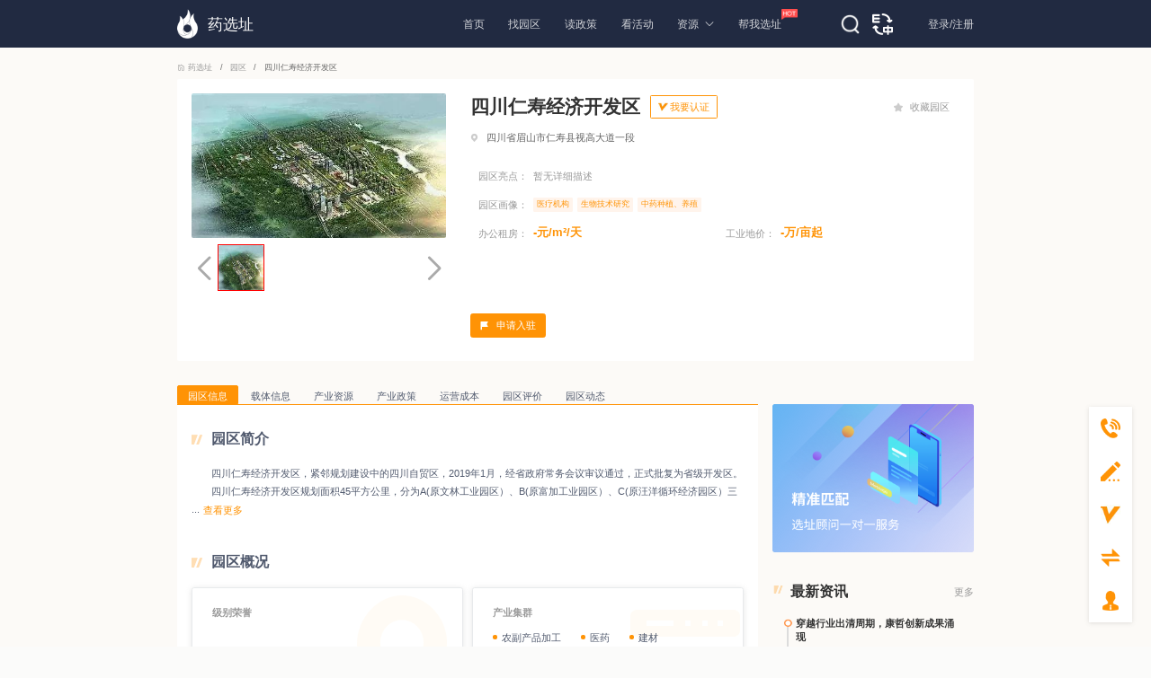

--- FILE ---
content_type: text/html; charset=utf-8
request_url: https://www.yaoxuanzhi.com/parkdetail/dfaccb1a733607f74968fe96e96aebb6
body_size: 96262
content:
<!doctype html>
<html data-n-head-ssr>
  <head >
    <title>四川仁寿经济开发区_四川仁寿经济开发区信息,产业资源,产业政策,园区评价-药选址</title><meta data-n-head="ssr" charset="utf-8"><meta data-n-head="ssr" name="viewport" content="width=device-width, initial-scale=1"><meta data-n-head="ssr" name="baidu-site-verification" content="GLwxRwxEUD"><meta data-n-head="ssr" data-hid="description" name="description" content="药选址提供四川仁寿经济开发区信息,包括四川仁寿经济开发区简介、园区概况、园区企业数据、园区产业资源、产业政策及评价.更多四川仁寿经济开发区信息请登录药选址查阅."><meta data-n-head="ssr" data-hid="keywords" name="keywords" content="四川仁寿经济开发区,四川仁寿经济开发区信息,四川仁寿经济开发区资源,四川仁寿经济开发区政策,药选址"><base href="/"><link data-n-head="ssr" rel="icon" type="image/x-icon" href="/favicon.ico"><script data-n-head="ssr" src="/js/rem.js"></script><script data-n-head="ssr" src="/js/jquery.min.js"></script><script data-n-head="ssr" src="/js/base64.js"></script><script data-n-head="ssr" src="/js/crypto-min.js"></script><script data-n-head="ssr" src="/js/hmac-min.js"></script><script data-n-head="ssr" src="/js/sha1-min.js"></script><script data-n-head="ssr" type="text/javascript" src="https://webapi.amap.com/maps?v=1.4.15&amp;key=f411a806316558217dbfacadb2623786&amp;plugin=AMap.ControlBar"></script><script data-n-head="ssr" type="text/javascript" src="https://webapi.amap.com/maps?v=1.4.15&amp;key=f411a806316558217dbfacadb2623786&amp;plugin=AMap.CitySearch"></script><script data-n-head="ssr" src="https://webapi.amap.com/ui/1.1/main.js"></script><script data-n-head="ssr" src="https://hm.baidu.com/hm.js?0171243739adacecd6a087b6bc937d69"></script><link rel="preload" href="/_nuxt/cf7ef30.js" as="script"><link rel="preload" href="/_nuxt/f021ec0.1706520124737.js" as="script"><link rel="preload" href="/_nuxt/css/15e2a68.css" as="style"><link rel="preload" href="/_nuxt/33c5f30.1706520124737.js" as="script"><link rel="preload" href="/_nuxt/css/516b173.css" as="style"><link rel="preload" href="/_nuxt/c329429.1706520124737.js" as="script"><link rel="preload" href="/_nuxt/css/b538bbb.css" as="style"><link rel="preload" href="/_nuxt/1a240d1.1706520124737.js" as="script"><link rel="preload" href="/_nuxt/css/0a5e268.css" as="style"><link rel="preload" href="/_nuxt/4663bb7.1706520124737.js" as="script"><link rel="preload" href="/_nuxt/css/c240577.css" as="style"><link rel="preload" href="/_nuxt/cd7fddf.1706520124737.js" as="script"><link rel="stylesheet" href="/_nuxt/css/15e2a68.css"><link rel="stylesheet" href="/_nuxt/css/516b173.css"><link rel="stylesheet" href="/_nuxt/css/b538bbb.css"><link rel="stylesheet" href="/_nuxt/css/0a5e268.css"><link rel="stylesheet" href="/_nuxt/css/c240577.css">
  </head>
  <body >
    <div data-server-rendered="true" id="__nuxt"><!----><div id="__layout"><div class="page-full-container" data-v-52d768d2><div class="header-black" style="display:;" data-v-52d768d2><div class="header" data-v-2d430fb8 data-v-52d768d2><div class="header-center" data-v-2d430fb8><div class="left-one" data-v-2d430fb8><div class="logo" data-v-2d430fb8><img src="/_nuxt/img/logo.c272af1.png" alt="药选址" data-v-2d430fb8> <span data-v-2d430fb8>药选址</span></div> <div class="menu" data-v-2d430fb8><a href="/" class="menu-item nuxt-link-active" data-v-2d430fb8>首页
                <!----></a><a href="/parklist" class="menu-item" data-v-2d430fb8>找园区
                <!----></a><a href="/policy-list" class="menu-item" data-v-2d430fb8>读政策
                <!----></a><a href="/onlinemerchants" class="menu-item" data-v-2d430fb8>看活动
                <!----></a><span class="menu-item menu-root" data-v-2d430fb8>资源<i class="iconfont" data-v-2d430fb8></i> <div class="sub-list" data-v-2d430fb8><a href="/information" class="sub-item" data-v-2d430fb8>行业资讯</a><a href="/institution" class="sub-item" data-v-2d430fb8>投资机构</a><a href="/association" class="sub-item" data-v-2d430fb8>行业协会</a><a href="/investment" class="sub-item" data-v-2d430fb8>投融趋势</a><a href="/activities" class="sub-item" data-v-2d430fb8>会议精选</a></div></span><a href="/siteselection" class="menu-item" data-v-2d430fb8>帮我选址
                <img src="/_nuxt/img/hot.da66dea.png" alt="帮我选址" class="menu-item__icon" data-v-2d430fb8></a></div> <div class="poptip ivu-poptip" data-v-2d430fb8><div class="ivu-poptip-rel"><img src="/_nuxt/img/home-search-icon.f2bb096.png" alt="" style="width:21px;heght:21px;" data-v-2d430fb8> </div> <div class="ivu-poptip-popper" style="display:none;"><div class="ivu-poptip-content"><div class="ivu-poptip-arrow"></div> <!----> <div class="ivu-poptip-inner"><div class="ivu-poptip-title"><div class="ivu-poptip-title-inner"></div></div> <div class="ivu-poptip-body"><div class="ivu-poptip-body-content"><div class="box" data-v-2d430fb8><div class="search search-other" data-v-2d430fb8><div class="ivu-input-wrapper ivu-input-wrapper-default ivu-input-type-text" data-v-2d430fb8><!----> <i class="ivu-icon ivu-icon-ios-search ivu-input-icon ivu-input-icon-normal ivu-input-search-icon"></i> <i class="ivu-icon ivu-icon-ios-loading ivu-load-loop ivu-input-icon ivu-input-icon-validate"></i> <input autocomplete="off" spellcheck="false" type="text" placeholder="请输入关键词" value="" class="ivu-input ivu-input-default ivu-input-with-suffix"> <!----></div></div></div></div></div></div></div></div></div> <img src="/_nuxt/img/to-en-icon.a41d4e3.png" alt style="width:23px;heght:23px;margin-right:39px;cursor: pointer;" data-v-2d430fb8></div> <div class="user" style="display:none;" data-v-2d430fb8><div class="user-menu-container ivu-dropdown" data-v-2d430fb8><div class="ivu-dropdown-rel"><a href="javascript:void(0)" data-v-2d430fb8><div class="img_box" data-v-2d430fb8><img src="/_nuxt/img/man.347915c.png" alt="admin" class="contain" data-v-2d430fb8> <!----></div></a>    </div> <div class="ivu-select-dropdown" style="display:none;"><ul class="ivu-dropdown-menu" data-v-2d430fb8><li class="ivu-dropdown-item" data-v-2d430fb8><div class="dropdown-item-first" data-v-2d430fb8></div></li></ul><ul class="ivu-dropdown-menu" data-v-2d430fb8><li class="ivu-dropdown-item" data-v-2d430fb8><div class="dropdown-item" data-v-2d430fb8><img src="/_nuxt/img/personal-center.3348459.png" alt="personal-center" data-v-2d430fb8>个人中心
            </div></li></ul><ul class="ivu-dropdown-menu" data-v-2d430fb8><li class="ivu-dropdown-item" data-v-2d430fb8><div class="dropdown-item" data-v-2d430fb8><img src="/_nuxt/img/iAmPark.eaaf51a.png" alt="personal-center" data-v-2d430fb8>我是园区
            </div></li></ul><ul class="ivu-dropdown-menu" data-v-2d430fb8><li class="ivu-dropdown-item" data-v-2d430fb8><div class="dropdown-item" data-v-2d430fb8><img src="[data-uri]" alt="exit" data-v-2d430fb8>退出</div></li></ul></div></div></div> <div class="user to-login" style="display:;" data-v-2d430fb8><span data-v-2d430fb8>登录</span>/<span data-v-2d430fb8>注册</span></div></div> <div data-v-2d430fb8><div data-transfer="true" class="modal-tips" data-v-2d430fb8><div class="ivu-modal-mask" style="z-index:1288058;display:none;"></div> <div class="ivu-modal-wrap ivu-modal-hidden" style="z-index:1288058;"><div class="ivu-modal" style="width:360px;display:none;"><div class="ivu-modal-content"><a class="ivu-modal-close"><i class="ivu-icon ivu-icon-ios-close"></i></a> <div class="ivu-modal-header"><div class="ivu-modal-header-inner"></div></div> <div class="ivu-modal-body"><div class="modal-center" data-v-2d430fb8><div data-v-2d430fb8><img src="[data-uri]" alt="" data-v-2d430fb8></div> <div class="text" data-v-2d430fb8><div data-v-2d430fb8>您还不是认证园区！</div>
          赶快前去认证园区吧！
        </div></div></div> <div class="ivu-modal-footer"><button type="button" class="ivu-btn ivu-btn-text"><!----> <!----> <span>取消</span></button> <button type="button" class="ivu-btn ivu-btn-primary"><!----> <!----> <span>前往认证</span></button></div></div></div></div></div></div> <div data-v-2d430fb8><div data-transfer="true" class="modal-tips" data-v-2d430fb8><div class="ivu-modal-mask" style="z-index:1288059;display:none;"></div> <div class="ivu-modal-wrap ivu-modal-hidden" style="z-index:1288059;"><div class="ivu-modal" style="width:360px;display:none;"><div class="ivu-modal-content"><a class="ivu-modal-close"><i class="ivu-icon ivu-icon-ios-close"></i></a> <div class="ivu-modal-header"><div class="ivu-modal-header-inner"></div></div> <div class="ivu-modal-body"><div class="modal-center" data-v-2d430fb8><div data-v-2d430fb8><img src="[data-uri]" alt="" data-v-2d430fb8></div> <div class="text" data-v-2d430fb8><div data-v-2d430fb8>您的账号尚未开通！</div>
          请联系管理员开通账号！
        </div></div></div> <div class="ivu-modal-footer"><button type="button" class="ivu-btn ivu-btn-text"><!----> <!----> <span>取消</span></button> <button type="button" class="ivu-btn ivu-btn-primary"><!----> <!----> <span>确定</span></button></div></div></div></div></div></div></div></div> <div class="parkDetail" data-v-34f79742 data-v-52d768d2><div class="detail" data-v-34f79742><div class="bread ivu-breadcrumb" data-v-34f79742><span data-v-34f79742><a href="/" target="_self" class="ivu-breadcrumb-item-link"><i class="ivu-icon ivu-icon-ios-home-outline" data-v-34f79742></i>
        药选址
      </a> <span class="ivu-breadcrumb-item-separator"></span></span><span data-v-34f79742><a href="/parklist" target="_self" class="ivu-breadcrumb-item-link"><i class="ivu-icon ivu-icon-ios-home-outline" style="display:none;" data-v-34f79742></i>
        园区
      </a> <span class="ivu-breadcrumb-item-separator"></span></span> <span data-v-34f79742><span class="ivu-breadcrumb-item-link">四川仁寿经济开发区</span> <span class="ivu-breadcrumb-item-separator"></span></span></div> <div class="detail-top" data-v-34f79742><div class="top-left" data-v-34f79742><div data-v-34f79742><div class="swiper-container gallery-top" data-v-34f79742><div class="swiper-wrapper" data-v-34f79742><div class="swiper-slide" data-v-34f79742><img src="https://fstest-bucket.oss-cn-hangzhou.aliyuncs.com/temp/92ca035380fde223d34cb68647119af7.jpeg" alt="四川仁寿经济开发区-0" data-v-34f79742></div></div></div> <div class="swiper-container gallery-thumbs" data-v-34f79742><div class="swiper-wrapper" data-v-34f79742><div class="swiper-slide" data-v-34f79742><img src="https://fstest-bucket.oss-cn-hangzhou.aliyuncs.com/temp/92ca035380fde223d34cb68647119af7.jpeg" alt="四川仁寿经济开发区-0" data-v-34f79742></div></div></div> <div class="swiper-button-next swiper-button-white" data-v-34f79742></div> <div class="swiper-button-prev swiper-button-white" data-v-34f79742></div></div> <!----></div> <div class="top-right" data-v-34f79742><div class="name" data-v-34f79742><h1 class="park-name-text" data-v-34f79742>
            四川仁寿经济开发区
          </h1> <!----> <!----> <div class="park-auth-container" data-v-34f79742><div class="park-auth-button" data-v-34f79742><img src="/_nuxt/img/parkCert.7060663.jpg" alt class="park-auth-icon" data-v-34f79742> <span data-v-34f79742>我要认证</span></div> <div class="modal-tips" style="display:none;" data-v-34f79742><div class="modal-content" data-v-34f79742><div class="modal-content-title" data-v-34f79742>
                  完成园区认证，您将获得：
                </div> <div class="modal-content-text" data-v-34f79742><ul class="modal-content-list" data-v-34f79742><li data-v-34f79742>自主完善园区信息；</li><li data-v-34f79742>园区电话推广；</li><li data-v-34f79742>专属认证海报；</li><li data-v-34f79742>免费推广资源；</li><li data-v-34f79742>智能招商小程序3个月试用。</li></ul></div> <span class="modal-content-bottom" data-v-34f79742>等专属特权，帮助您的园区获得更多的商业机会</span></div> <button data-v-34f79742>立即认证</button></div></div> <span class="iconbox" data-v-34f79742><i class="iconfont" data-v-34f79742></i>
            收藏园区
          </span></div> <div class="park-address" data-v-34f79742><i class="iconfont address-icon" data-v-34f79742></i>
          四川省眉山市仁寿县视高大道一段
        </div> <div class="park-info-row" data-v-34f79742><div class="park-info-label" data-v-34f79742>园区亮点：</div> <div class="park-info-empty" data-v-34f79742>暂无详细描述</div></div> <div class="park-info-row" data-v-34f79742><div class="park-info-label" data-v-34f79742>园区画像：</div> <div class="park-enterp" data-v-34f79742><span class="enterp-item" data-v-34f79742>
              医疗机构
            </span><span class="enterp-item" data-v-34f79742>
              生物技术研究
            </span><span class="enterp-item" data-v-34f79742>
              中药种植、养殖
            </span></div></div> <div class="park-info-row" data-v-34f79742><div class="park-info-item" data-v-34f79742><div class="park-info-label" data-v-34f79742>办公租房：</div> <div class="park-info-item-content" data-v-34f79742>
              -元/m²/天
            </div></div> <div class="park-info-item" data-v-34f79742><div class="park-info-label" data-v-34f79742>工业地价：</div> <div class="park-info-item-content" data-v-34f79742>
              -万/亩起
            </div></div></div> <!----> <!----> <div class="sq-but" data-v-34f79742><button type="button" class="ivu-btn ivu-btn-primary" data-v-34f79742><!----> <!----> <span><i class="iconfont" data-v-34f79742></i>
              申请入驻
          </span></button></div></div></div> <div class="detail-bottom" data-v-34f79742><div class="left current-style" data-v-34f79742><div class="ivu-tabs ivu-tabs-card" data-v-34f79742><div class="ivu-tabs-bar"><!----> <div tabindex="0" class="ivu-tabs-nav-container"><div class="ivu-tabs-nav-wrap"><span class="ivu-tabs-nav-prev ivu-tabs-nav-scroll-disabled"><i class="ivu-icon ivu-icon-ios-arrow-back"></i></span> <span class="ivu-tabs-nav-next ivu-tabs-nav-scroll-disabled"><i class="ivu-icon ivu-icon-ios-arrow-forward"></i></span> <div class="ivu-tabs-nav-scroll"><div class="ivu-tabs-nav" style="transform:;"><div class="ivu-tabs-ink-bar ivu-tabs-ink-bar-animated" style="visibility:hidden;width:0px;transform:translate3d(0px, 0px, 0px);"></div> </div></div></div></div></div> <div class="ivu-tabs-content ivu-tabs-content-animated"><div class="ivu-tabs-tabpane" style="visibility:visible;" data-v-34f79742><div class="card-one" data-v-34f79742><div data-v-34f79742><div class="p-title" data-v-34f79742><i class="iconfont" data-v-34f79742></i>园区简介
                </div> <div data-v-34f79742><ellipsis-plus text="&lt;p style=&quot;text-indent:2em&quot;&gt;四川仁寿经济开发区，紧邻规划建设中的四川自贸区，2019年1月，经省政府常务会议审议通过，正式批复为省级开发区。&lt;/p&gt;&lt;p style=&quot;text-indent:2em&quot;&gt;四川仁寿经济开发区规划面积45平方公里，分为A(原文林工业园区）、B(原富加工业园区）、C(原汪洋循环经济园区）三区。&lt;/p&gt;" line="3" expand-text="查看更多" collapse-text="收起" data-v-34f79742></ellipsis-plus></div></div> <!----> <!----> <!----> <div data-v-34f79742><div class="p-title" data-v-34f79742><i class="iconfont" data-v-34f79742></i>园区概况
                </div> <div class="card-div" data-v-34f79742><div class="card ivu-card ivu-card-bordered" data-v-34f79742><div class="ivu-card-head"><!----></div> <div class="ivu-card-extra"></div> <div class="ivu-card-body"><div class="card-title" data-v-34f79742>级别荣誉</div> <ul class="card-ul" data-v-34f79742></ul></div></div> <div class="card ivu-card ivu-card-bordered" data-v-34f79742><div class="ivu-card-head"><!----></div> <div class="ivu-card-extra"></div> <div class="ivu-card-body"><div class="card-title" data-v-34f79742>产业集群</div> <ul class="card-ul scrollbar li-point li-point-no" data-v-34f79742><li data-v-34f79742>
                        农副产品加工
                      </li><li data-v-34f79742>
                        医药
                      </li><li data-v-34f79742>
                        建材
                      </li></ul></div></div> <div class="card ivu-card ivu-card-bordered" data-v-34f79742><div class="ivu-card-head"><!----></div> <div class="ivu-card-extra"></div> <div class="ivu-card-body"><div class="card-title" data-v-34f79742>创新载体</div> <ul class="card-ul" data-v-34f79742></ul></div></div> <div class="card ivu-card ivu-card-bordered" data-v-34f79742><div class="ivu-card-head"><!----></div> <div class="ivu-card-extra"></div> <div class="ivu-card-body"><div class="card-title" data-v-34f79742>区位交通</div> <ul class="card-ul scrollbar" data-v-34f79742><li class="distance" data-v-34f79742><span data-v-34f79742>距离眉山东站：</span>
                          45KM 驾车需要42分钟
                        </li><li class="distance" data-v-34f79742><span data-v-34f79742>距离彭山北站：</span>
                          27KM 驾车需要37分钟
                        </li><li class="distance" data-v-34f79742><span data-v-34f79742>距离青神站：</span>
                          75KM 驾车需要65分钟
                        </li></ul></div></div></div></div> <div data-v-34f79742><div class="p-title" data-v-34f79742><i class="iconfont" data-v-34f79742></i>园区企业数据
                </div> <div class="number-card ivu-card ivu-card-bordered" data-v-34f79742><div class="ivu-card-head"><!----></div> <div class="ivu-card-extra"></div> <div class="ivu-card-body"><ul class="number-ul" data-v-34f79742><li class="distance" data-v-34f79742><div data-v-34f79742>
                        -
                      </div> <div data-v-34f79742>高新企业</div></li> <li class="distance" data-v-34f79742><div data-v-34f79742>
                        -
                      </div> <div data-v-34f79742>上市企业</div></li> <li class="distance" data-v-34f79742><div data-v-34f79742>
                        10
                      </div> <div data-v-34f79742>生物医药企业</div></li></ul></div></div></div> <div class="chart" data-v-34f79742><div data-v-34f79742><div class="p-chart" data-v-34f79742>业务领域分类TOP5</div> <div id="myChart" class="chart div-chart" data-v-56a6da7e data-v-34f79742></div></div> <div data-v-34f79742><div class="p-chart" data-v-34f79742>生物医药企业注册资本金分布TOP5</div> <div id="myChart1" class="chart div-chart" data-v-56a6da7e data-v-34f79742></div></div></div> <div data-v-34f79742><div class="p-title" data-v-34f79742><i class="iconfont" data-v-34f79742></i>典型企业
                </div> <ul class="company-list" data-v-34f79742><li data-v-34f79742><i class="iconfont" data-v-34f79742></i>
                    四川欣康坦生物科技有限公司
                  </li><li data-v-34f79742><i class="iconfont" data-v-34f79742></i>
                    四川鑫领生物科技有限公司
                  </li><li data-v-34f79742><i class="iconfont" data-v-34f79742></i>
                    仁寿蓉生单采血浆有限公司
                  </li><li data-v-34f79742><i class="iconfont" data-v-34f79742></i>
                    四川迪光医疗科技有限公司
                  </li><li data-v-34f79742><i class="iconfont" data-v-34f79742></i>
                    四川联友医疗科技有限公司
                  </li><li data-v-34f79742><i class="iconfont" data-v-34f79742></i>
                    仁寿大夫综合医院
                  </li><li data-v-34f79742><i class="iconfont" data-v-34f79742></i>
                    四川瑞康堂生物科技有限责任公司
                  </li><li data-v-34f79742><i class="iconfont" data-v-34f79742></i>
                    仁寿铭竹农业科技发展有限责任公司
                  </li><li data-v-34f79742><i class="iconfont" data-v-34f79742></i>
                    仁寿多维商贸有限公司
                  </li><li data-v-34f79742><i class="iconfont" data-v-34f79742></i>
                    仁寿江智商贸有限公司
                  </li></ul></div></div></div> <div class="ivu-tabs-tabpane" style="visibility:visible;" data-v-34f79742><div class="card-six" style="display:none;" data-v-34f79742><div class="p-title" data-v-34f79742><i class="iconfont" data-v-34f79742></i>载体信息
              </div> <div class="graph" data-v-34f79742><!----> <!----></div> <div class="no_data_box" style="display:none;" data-v-34f79742><img src="/_nuxt/img/nodata.40a9d6c.png" alt="no-data"> <div>暂无数据</div></div></div></div> <div class="ivu-tabs-tabpane" style="visibility:visible;" data-v-34f79742><div class="card-two" style="display:none;" data-v-34f79742><div class="p-title" data-v-34f79742><i class="iconfont" data-v-34f79742></i>产业资源图谱
              </div> <div id="graph" class="graph" data-v-34f79742></div> <div class="no_data_box" style="display:none;" data-v-34f79742><img src="/_nuxt/img/nodata.40a9d6c.png" alt="no-data"> <div>暂无数据</div></div></div></div> <div class="ivu-tabs-tabpane" style="visibility:visible;" data-v-34f79742><div class="card-three" style="display:none;" data-v-34f79742><div class="p-title" data-v-34f79742><i class="iconfont" data-v-34f79742></i>产业政策
              </div> <div class="tab-second ivu-tabs" data-v-34f79742><div class="ivu-tabs-bar"><!----> <div tabindex="0" class="ivu-tabs-nav-container"><div class="ivu-tabs-nav-wrap"><span class="ivu-tabs-nav-prev ivu-tabs-nav-scroll-disabled"><i class="ivu-icon ivu-icon-ios-arrow-back"></i></span> <span class="ivu-tabs-nav-next ivu-tabs-nav-scroll-disabled"><i class="ivu-icon ivu-icon-ios-arrow-forward"></i></span> <div class="ivu-tabs-nav-scroll"><div class="ivu-tabs-nav" style="transform:;"><div class="ivu-tabs-ink-bar ivu-tabs-ink-bar-animated" style="visibility:visible;width:0px;transform:translate3d(0px, 0px, 0px);"></div> </div></div></div></div></div> <div class="ivu-tabs-content ivu-tabs-content-animated"><div class="ivu-tabs-tabpane" style="visibility:visible;" data-v-34f79742><ul class="list" data-v-34f79742><li data-v-34f79742><a href="/policies/f97ba8f677d51b9428522e1925dd6cfe" target="_blank" data-v-34f79742><div class="title" data-v-34f79742>
                            《四川敲定深化医改下半年重点工作任务 推进中医药传承创新发展》
                          </div> <div data-v-34f79742><span data-v-34f79742>发布时间：</span>
                            2021-01-28
                          </div></a></li><li data-v-34f79742><a href="/policies/cf94e7f9599399d3700c82534d527464" target="_blank" data-v-34f79742><div class="title" data-v-34f79742>
                            《四川省人民政府办公厅关于印发四川省中医药强省建设行动方案（2021-2025年）的通知》川办发〔2021〕4号
                          </div> <div data-v-34f79742><span data-v-34f79742>发布时间：</span>
                            2021-01-25
                          </div></a></li><li data-v-34f79742><a href="/policies/81e3a8c58a262a20c3ecc8a5462452a0" target="_blank" data-v-34f79742><div class="title" data-v-34f79742>
                            《关于印发眉山市促进民间投资健康发展十条措施的通知》眉府函〔2017〕114号
                          </div> <div data-v-34f79742><span data-v-34f79742>发布时间：</span>
                            2021-01-20
                          </div></a></li><li data-v-34f79742><a href="/policies/e91fdbdc93bf9353b2ccd4b9cfa87db5" target="_blank" data-v-34f79742><div class="title" data-v-34f79742>
                            《四川省人民政府办公厅关于构建尊医重卫长效机制的指导意见》川办发〔2020〕87号
                          </div> <div data-v-34f79742><span data-v-34f79742>发布时间：</span>
                            2021-01-19
                          </div></a></li><li data-v-34f79742><a href="/policies/b93987059cd7be244902236b0081f431" target="_blank" data-v-34f79742><div class="title" data-v-34f79742>
                            《四川省人力资源和社会保障厅等四部门关于印发四川省工伤预防费使用管理实施办法的通知》川人社发〔2018〕39号
                          </div> <div data-v-34f79742><span data-v-34f79742>发布时间：</span>
                            2021-01-12
                          </div></a></li><li data-v-34f79742><a href="/policies/5a4fbf3e86c97942bc346735bdeffc11" target="_blank" data-v-34f79742><div class="title" data-v-34f79742>
                            《四川省人民政府办公厅关于印发四川省创建全国医养结合示范省实施方案的通知（川办发〔2020〕57号）》川办发〔2020〕57号
                          </div> <div data-v-34f79742><span data-v-34f79742>发布时间：</span>
                            2020-10-09
                          </div></a></li><li data-v-34f79742><a href="/policies/6af10f6f95b4c188797d07ed2665a241" target="_blank" data-v-34f79742><div class="title" data-v-34f79742>
                            《关于印发《四川省公共卫生服务补助资金管理办法》的通知》川财社〔2016〕63号
                          </div> <div data-v-34f79742><span data-v-34f79742>发布时间：</span>
                            2020-09-01
                          </div></a></li><li data-v-34f79742><a href="/policies/5ffdbafc2ebc20c6ea5b173a43bc4c80" target="_blank" data-v-34f79742><div class="title" data-v-34f79742>
                            《四川省财政厅四川省食品药品监督管理局关于印发《省级财政食品药品监管补助资金管理办法》的通知》
                          </div> <div data-v-34f79742><span data-v-34f79742>发布时间：</span>
                            2020-09-01
                          </div></a></li><li data-v-34f79742><a href="/policies/898739120cef395904c1b46007e81c89" target="_blank" data-v-34f79742><div class="title" data-v-34f79742>
                            《四川省财政厅  四川省人口和计划生育委员会关于印发《四川省国家免费孕前优生健康检查项目试点专项资金管理实施细则》（试行）的通知》
                          </div> <div data-v-34f79742><span data-v-34f79742>发布时间：</span>
                            2020-09-01
                          </div></a></li><li data-v-34f79742><a href="/policies/e6200658732ef55b8b9842a7fd2e96b1" target="_blank" data-v-34f79742><div class="title" data-v-34f79742>
                            《关于印发《四川省遏制艾滋病传播实施方案（2020—2022年）》的通知》
                          </div> <div data-v-34f79742><span data-v-34f79742>发布时间：</span>
                            2020-06-17
                          </div></a></li></ul> <ul class="page hs-page ivu-page" data-v-34f79742><!----> <li title="上一页" class="ivu-page-prev ivu-page-disabled"><a><i class="ivu-icon ivu-icon-ios-arrow-back"></i></a></li> <li title="1" class="ivu-page-item ivu-page-item-active"><a>1</a></li> <!----> <!----> <!----> <!----> <!----> <!----> <!----> <!----> <!----> <li title="2" class="ivu-page-item"><a>2</a></li> <li title="下一页" class="ivu-page-next"><a><i class="ivu-icon ivu-icon-ios-arrow-forward"></i></a></li> <!----></ul></div> <div class="ivu-tabs-tabpane" style="visibility:hidden;" data-v-34f79742><ul class="list" data-v-34f79742><li data-v-34f79742><a href="/policies/f97ba8f677d51b9428522e1925dd6cfe" target="_blank" data-v-34f79742><div class="title" data-v-34f79742>
                            《四川敲定深化医改下半年重点工作任务 推进中医药传承创新发展》
                          </div> <div data-v-34f79742><span data-v-34f79742>发布时间：</span>
                            2021-01-28
                          </div></a></li><li data-v-34f79742><a href="/policies/cf94e7f9599399d3700c82534d527464" target="_blank" data-v-34f79742><div class="title" data-v-34f79742>
                            《四川省人民政府办公厅关于印发四川省中医药强省建设行动方案（2021-2025年）的通知》川办发〔2021〕4号
                          </div> <div data-v-34f79742><span data-v-34f79742>发布时间：</span>
                            2021-01-25
                          </div></a></li><li data-v-34f79742><a href="/policies/81e3a8c58a262a20c3ecc8a5462452a0" target="_blank" data-v-34f79742><div class="title" data-v-34f79742>
                            《关于印发眉山市促进民间投资健康发展十条措施的通知》眉府函〔2017〕114号
                          </div> <div data-v-34f79742><span data-v-34f79742>发布时间：</span>
                            2021-01-20
                          </div></a></li><li data-v-34f79742><a href="/policies/e91fdbdc93bf9353b2ccd4b9cfa87db5" target="_blank" data-v-34f79742><div class="title" data-v-34f79742>
                            《四川省人民政府办公厅关于构建尊医重卫长效机制的指导意见》川办发〔2020〕87号
                          </div> <div data-v-34f79742><span data-v-34f79742>发布时间：</span>
                            2021-01-19
                          </div></a></li><li data-v-34f79742><a href="/policies/b93987059cd7be244902236b0081f431" target="_blank" data-v-34f79742><div class="title" data-v-34f79742>
                            《四川省人力资源和社会保障厅等四部门关于印发四川省工伤预防费使用管理实施办法的通知》川人社发〔2018〕39号
                          </div> <div data-v-34f79742><span data-v-34f79742>发布时间：</span>
                            2021-01-12
                          </div></a></li><li data-v-34f79742><a href="/policies/5a4fbf3e86c97942bc346735bdeffc11" target="_blank" data-v-34f79742><div class="title" data-v-34f79742>
                            《四川省人民政府办公厅关于印发四川省创建全国医养结合示范省实施方案的通知（川办发〔2020〕57号）》川办发〔2020〕57号
                          </div> <div data-v-34f79742><span data-v-34f79742>发布时间：</span>
                            2020-10-09
                          </div></a></li><li data-v-34f79742><a href="/policies/6af10f6f95b4c188797d07ed2665a241" target="_blank" data-v-34f79742><div class="title" data-v-34f79742>
                            《关于印发《四川省公共卫生服务补助资金管理办法》的通知》川财社〔2016〕63号
                          </div> <div data-v-34f79742><span data-v-34f79742>发布时间：</span>
                            2020-09-01
                          </div></a></li><li data-v-34f79742><a href="/policies/5ffdbafc2ebc20c6ea5b173a43bc4c80" target="_blank" data-v-34f79742><div class="title" data-v-34f79742>
                            《四川省财政厅四川省食品药品监督管理局关于印发《省级财政食品药品监管补助资金管理办法》的通知》
                          </div> <div data-v-34f79742><span data-v-34f79742>发布时间：</span>
                            2020-09-01
                          </div></a></li><li data-v-34f79742><a href="/policies/898739120cef395904c1b46007e81c89" target="_blank" data-v-34f79742><div class="title" data-v-34f79742>
                            《四川省财政厅  四川省人口和计划生育委员会关于印发《四川省国家免费孕前优生健康检查项目试点专项资金管理实施细则》（试行）的通知》
                          </div> <div data-v-34f79742><span data-v-34f79742>发布时间：</span>
                            2020-09-01
                          </div></a></li><li data-v-34f79742><a href="/policies/e6200658732ef55b8b9842a7fd2e96b1" target="_blank" data-v-34f79742><div class="title" data-v-34f79742>
                            《关于印发《四川省遏制艾滋病传播实施方案（2020—2022年）》的通知》
                          </div> <div data-v-34f79742><span data-v-34f79742>发布时间：</span>
                            2020-06-17
                          </div></a></li></ul> <ul class="page hs-page ivu-page" data-v-34f79742><!----> <li title="上一页" class="ivu-page-prev ivu-page-disabled"><a><i class="ivu-icon ivu-icon-ios-arrow-back"></i></a></li> <li title="1" class="ivu-page-item ivu-page-item-active"><a>1</a></li> <!----> <!----> <!----> <!----> <!----> <!----> <!----> <!----> <!----> <li title="2" class="ivu-page-item"><a>2</a></li> <li title="下一页" class="ivu-page-next"><a><i class="ivu-icon ivu-icon-ios-arrow-forward"></i></a></li> <!----></ul></div></div> <div class="ivu-tabs-context-menu" style="top:0;left:0;"><div class="ivu-dropdown"><div class="ivu-dropdown-rel"></div> <div data-transfer="true" class="ivu-select-dropdown ivu-dropdown-transfer" style="z-index:1288120;display:none;"><ul class="ivu-dropdown-menu"></ul></div></div></div></div></div></div> <div class="ivu-tabs-tabpane" style="visibility:visible;" data-v-34f79742><div class="card-five" style="display:none;" data-v-34f79742><div data-v-34f79742><div class="feiyong" data-v-34f79742><div class="feiyong-left" data-v-34f79742><div class="p-title" data-v-34f79742>基础费用</div> <ul class="common" data-v-34f79742><li data-v-34f79742><span data-v-34f79742>工业地价(万/亩起)：</span> <span data-v-34f79742>-</span></li> <li data-v-34f79742><span data-v-34f79742>住房租金(元/月)：</span> <span data-v-34f79742>531-831</span></li> <li data-v-34f79742><span data-v-34f79742>办公房租(元/平米/天)：</span> <span data-v-34f79742>-</span></li> <li data-v-34f79742><span data-v-34f79742>工业厂房(万元/平米)：</span> <span data-v-34f79742>-</span></li> <li data-v-34f79742><span data-v-34f79742>峰值天然气(元/立方米)：</span> <span data-v-34f79742>-</span></li> <li data-v-34f79742><span data-v-34f79742>峰值水费(元/立方米)：</span> <span data-v-34f79742>-</span></li> <li data-v-34f79742><span data-v-34f79742>峰值电费(元/千瓦时)：</span> <span data-v-34f79742>-</span></li></ul></div> <div class="feiyong-right" data-v-34f79742><div class="p-title" data-v-34f79742>商圈成熟度</div> <ul class="common" data-v-34f79742><li data-v-34f79742><span data-v-34f79742>公共食堂：</span> <span data-v-34f79742>-</span></li> <li data-v-34f79742><span data-v-34f79742>周边快餐店：</span> <span data-v-34f79742>-</span></li> <li data-v-34f79742><span data-v-34f79742>人才公寓配套：</span> <span data-v-34f79742>-</span></li> <li data-v-34f79742><span data-v-34f79742>1公里范围内小区：</span> <span data-v-34f79742>-</span></li> <li data-v-34f79742><span data-v-34f79742>1公里内酒店数量：</span> <span data-v-34f79742>-</span></li> <li data-v-34f79742><span data-v-34f79742>5公里内四星级以上酒店数量：</span> <span data-v-34f79742>-</span></li> <li data-v-34f79742><span data-v-34f79742>距离地铁站：</span> <span data-v-34f79742>-</span></li> <li data-v-34f79742><span data-v-34f79742>园区附近500米内公交站：</span> <span data-v-34f79742>-</span></li> <li data-v-34f79742><span data-v-34f79742>3公里内电影院：</span> <span data-v-34f79742>-</span></li> <li data-v-34f79742><span data-v-34f79742>3公里内商业综合体：</span> <span data-v-34f79742>-</span></li></ul></div></div></div> <div class="gaoxiao" data-v-34f79742><div class="p-title" data-v-34f79742><i class="iconfont" data-v-34f79742></i>高校资源
                </div> <ul class="company-list" data-v-34f79742><li data-v-34f79742><i class="iconfont" data-v-34f79742></i>
                    天府新区通用航空职业学院
                  </li><li data-v-34f79742><i class="iconfont" data-v-34f79742></i>
                    天府新区信息职业学院
                  </li></ul></div> <div class="talent" data-v-34f79742><div class="p-title" data-v-34f79742><i class="iconfont" data-v-34f79742></i>人才资源
                </div> <div class="talent_list" data-v-34f79742><div class="no_data_box" data-v-34f79742><img src="/_nuxt/img/nodata.40a9d6c.png" alt="no-data"> <div>暂无数据</div></div></div></div></div></div> <div class="ivu-tabs-tabpane" style="visibility:visible;" data-v-34f79742><div class="card-four" style="display:none;" data-v-34f79742><div class="p-title" data-v-34f79742><i class="iconfont" data-v-34f79742></i>园区评价
              </div> <div class="toPj" data-v-34f79742><i class="iconfont" data-v-34f79742></i>写评价
              </div> <div class="no_data_box" data-v-34f79742><img src="/_nuxt/img/nodata.40a9d6c.png" alt="no-data"> <div>暂无数据</div></div></div></div> <div class="ivu-tabs-tabpane" style="visibility:visible;" data-v-34f79742><div class="card-news" style="display:none;" data-v-34f79742><div class="p-title" data-v-34f79742><i class="iconfont" data-v-34f79742></i>园区动态
              </div> <div class="no_data_box" data-v-34f79742><img src="/_nuxt/img/nodata.40a9d6c.png" alt="no-data"> <div>暂无数据</div></div></div></div></div> <div class="ivu-tabs-context-menu" style="top:0;left:0;"><div class="ivu-dropdown"><div class="ivu-dropdown-rel"></div> <div data-transfer="true" class="ivu-select-dropdown ivu-dropdown-transfer" style="z-index:1288121;display:none;"><ul class="ivu-dropdown-menu"></ul></div></div></div></div></div> <div class="right" data-v-34f79742><div class="consult-list" style="height:248px;" data-v-518a27b8 data-v-34f79742><img src="/_nuxt/img/img-ad.f07c875.png" alt="ad" data-v-518a27b8> <div class="module-title" data-v-518a27b8><div data-v-518a27b8>最新资讯</div> <span data-v-518a27b8>更多</span></div> <ul class="list" data-v-518a27b8></ul></div></div></div> <div class="similar_park" data-v-34f79742><div class="recommend" data-v-34f79742>类似园区推荐</div> <ul data-v-34f79742><li data-v-34f79742><a href="./parkdetail/ee5b923a7ec095022b7b1835ad16f5341" target="_blank" data-v-34f79742><div class="item-top item-top-park" data-v-34f79742><img src="https://zhaoshang-oss.oss-cn-hangzhou.aliyuncs.com/2021_11_16/10_11_41/KsZ5wMJ5B51637028702968.png" alt="成都医学城三医创新中心四期、cGMP厂房" data-v-34f79742> <i data-v-34f79742>省级</i></div> <div class="item-bottom" data-v-34f79742><p class="row row1" data-v-34f79742><span class="row" data-v-34f79742>成都医学城三医创新中心四期、cGMP厂房</span> <img src="/_nuxt/img/park-blue.ad12a8d.png" alt="cert" class="park-item-cert-icon" data-v-34f79742> <!----></p> <p class="row row2" data-v-34f79742>和居路560号</p> <div class="row row3" data-v-34f79742><span data-v-34f79742>医学研究</span><span data-v-34f79742>医疗机构</span><span data-v-34f79742>医疗信息服务</span><span data-v-34f79742>进口代理</span></div></div></a></li><li data-v-34f79742><a href="./parkdetail/bf27a8021477659286d6f778253951681" target="_blank" data-v-34f79742><div class="item-top item-top-park" data-v-34f79742><img src="https://zhaoshang-oss.oss-cn-hangzhou.aliyuncs.com/2022_07_11/15_37_54/XdP5P4MYhp1657525074187.jpg" alt="天府生命科技园" data-v-34f79742> <i data-v-34f79742>国家级</i></div> <div class="item-bottom" data-v-34f79742><p class="row row1" data-v-34f79742><span class="row" data-v-34f79742>天府生命科技园</span> <img src="/_nuxt/img/park-blue.ad12a8d.png" alt="cert" class="park-item-cert-icon" data-v-34f79742> <!----></p> <p class="row row2" data-v-34f79742>高新区新川创新科技园新川路2222号东侧</p> <div class="row row3" data-v-34f79742><span data-v-34f79742>医学研究</span><span data-v-34f79742>生物技术研究</span><span data-v-34f79742>化药</span><span data-v-34f79742>药品CRO</span><span data-v-34f79742>外包服务</span><span data-v-34f79742>医疗机构</span><span data-v-34f79742>健康管理服务</span><span data-v-34f79742>进口代理</span><span data-v-34f79742>检验设备、试剂</span><span data-v-34f79742>生物药</span><span data-v-34f79742>医疗信息服务</span><span data-v-34f79742>药品CMO</span><span data-v-34f79742>体外诊断试剂</span><span data-v-34f79742>药品CDMO</span><span data-v-34f79742>疾病精准治疗</span><span data-v-34f79742>医用诊察和监护器械</span><span data-v-34f79742>中药</span><span data-v-34f79742>金融服务</span><span data-v-34f79742>影像设备</span><span data-v-34f79742>中药种植、养殖</span><span data-v-34f79742>医药包材</span><span data-v-34f79742>生物环保</span><span data-v-34f79742>医疗器械CRO</span><span data-v-34f79742>医用耗材</span><span data-v-34f79742>输血、透析和体外循环器械</span><span data-v-34f79742>输液器械</span><span data-v-34f79742>疾病精准诊断</span><span data-v-34f79742>保健食品</span></div></div></a></li><li data-v-34f79742><a href="./parkdetail/ce437947a23531b58caaaf1123ec4262" target="_blank" data-v-34f79742><div class="item-top item-top-park" data-v-34f79742><img src="https://fstest-bucket.oss-cn-hangzhou.aliyuncs.com/temp/aaaa9f39e544700823a00421af177254.jpeg" alt="四川盐亭经济开发区" data-v-34f79742> <i data-v-34f79742>省级</i></div> <div class="item-bottom" data-v-34f79742><p class="row row1" data-v-34f79742><span class="row" style="color:#FF5C2D;" data-v-34f79742>四川盐亭经济开发区</span> <!----> <img src="/_nuxt/img/park-orange.5d6b173.png" alt="cert" class="park-item-cert-icon" data-v-34f79742></p> <p class="row row2" data-v-34f79742>四川省绵阳市盐亭县盐蓬路</p> <div class="row row3" data-v-34f79742><span data-v-34f79742>健康管理服务</span><span data-v-34f79742>医疗机构</span><span data-v-34f79742>生物技术研究</span><span data-v-34f79742>医学研究</span><span data-v-34f79742>中药种植、养殖</span><span data-v-34f79742>金融服务</span><span data-v-34f79742>化药</span><span data-v-34f79742>中药</span><span data-v-34f79742>进口代理</span><span data-v-34f79742>生物能源</span></div></div></a></li><li data-v-34f79742><a href="./parkdetail/a3b50182db349cb063a4bee92bd16f2d" target="_blank" data-v-34f79742><div class="item-top item-top-park" data-v-34f79742><img src="https://zhaoshang-oss.oss-cn-hangzhou.aliyuncs.com/2021_06_10/15_01_22/eHa4JxP4sc1623308489184.jpg" alt="成都医学城管委会" data-v-34f79742> <i data-v-34f79742>省级</i></div> <div class="item-bottom" data-v-34f79742><p class="row row1" data-v-34f79742><span class="row" data-v-34f79742>成都医学城管委会</span> <img src="/_nuxt/img/park-blue.ad12a8d.png" alt="cert" class="park-item-cert-icon" data-v-34f79742> <!----></p> <p class="row row2" data-v-34f79742>成都市温江区锦绣大道南段43号SBI创业街C栋</p> <div class="row row3" data-v-34f79742><span data-v-34f79742>医学研究</span><span data-v-34f79742>生物技术研究</span><span data-v-34f79742>医疗机构</span><span data-v-34f79742>健康管理服务</span><span data-v-34f79742>保健食品</span><span data-v-34f79742>中药</span><span data-v-34f79742>化药</span><span data-v-34f79742>进口代理</span><span data-v-34f79742>医用耗材</span><span data-v-34f79742>生物药</span><span data-v-34f79742>医疗信息服务</span><span data-v-34f79742>生物环保</span><span data-v-34f79742>中药种植、养殖</span><span data-v-34f79742>疾病精准治疗</span><span data-v-34f79742>检验设备、试剂</span><span data-v-34f79742>研发设备</span><span data-v-34f79742>外包服务</span><span data-v-34f79742>手术室及医患用品</span><span data-v-34f79742>手术器械</span><span data-v-34f79742>体外诊断试剂</span><span data-v-34f79742>药品CRO</span><span data-v-34f79742>影像设备</span><span data-v-34f79742>呼吸、麻醉和急救器械</span><span data-v-34f79742>药用辅料</span><span data-v-34f79742>药品CMO</span><span data-v-34f79742>药品CDMO</span><span data-v-34f79742>疾病精准诊断</span><span data-v-34f79742>生物能源</span><span data-v-34f79742>输液器械</span><span data-v-34f79742>生物制造</span><span data-v-34f79742>医用康复器械</span><span data-v-34f79742>治疗设备</span><span data-v-34f79742>妇产及生殖设备</span><span data-v-34f79742>医用诊察和监护器械</span><span data-v-34f79742>患者承载器械</span><span data-v-34f79742>特殊用途化妆品</span><span data-v-34f79742>植入设备</span><span data-v-34f79742>中医器械</span><span data-v-34f79742>金融服务</span><span data-v-34f79742>医药物流</span></div></div></a></li></ul></div> <div data-v-34f79742><div data-transfer="true"><div class="ivu-modal-mask" style="z-index:1288062;display:none;"></div> <div class="ivu-modal-wrap ivu-modal-hidden" style="z-index:1288062;"><div class="ivu-modal" style="width:688px;display:none;"><div class="ivu-modal-content"><a class="ivu-modal-close"><i class="ivu-icon ivu-icon-ios-close"></i></a> <div class="ivu-modal-header"><div class="ivu-modal-header-inner">写评价</div></div> <div class="ivu-modal-body"><div class="modal-pj"><div class="modal-title">四川仁寿经济开发区</div> <div class="modal-div0"><span class="span-gray">总体评价：</span> <vm-rate allow-half="true" show-text="" text-type="number" text-color="#ff9900" text-template="{value}"></vm-rate></div> <div class="modal-div1"><div><span class="span-gray">行政效率：</span> <vm-rate allow-half="true" show-text="" text-color="#ff9900" text-type="number" text-template="{value}"></vm-rate></div> <div><span class="span-gray">资源配套：</span> <vm-rate allow-half="true" show-text="" text-color="#ff9900" text-type="number" text-template="{value}"></vm-rate></div></div> <div class="modal-div1"><div><span class="span-gray">生活服务：</span> <vm-rate allow-half="true" show-text="" text-color="#ff9900" text-type="number" text-template="{value}"></vm-rate></div> <div><span class="span-gray">履约能力：</span> <vm-rate allow-half="true" show-text="" text-color="#ff9900" text-type="number" text-template="{value}"></vm-rate></div></div> <div class="input-div"><div class="ivu-input-wrapper ivu-input-wrapper-default ivu-input-type-textarea"><textarea wrap="soft" autocomplete="off" spellcheck="false" placeholder="您可以具体评价一下园区在以上方面的情况，或说说在其他方面的体验~" rows="4" class="ivu-input"></textarea> <!----></div></div> <div class="submit"><label class="ivu-checkbox-wrapper ivu-checkbox-default"><span class="ivu-checkbox"><span class="ivu-checkbox-inner"></span> <input type="checkbox" class="ivu-checkbox-input"></span> 是否匿名提交</label> <div class=" footer"><button type="button" class="ivu-btn ivu-btn-primary ivu-btn-ghost"><!----> <!----> <span>取消</span></button> <button type="button" class="ivu-btn ivu-btn-primary"><!----> <!----> <span>发表</span></button></div></div></div></div> <!----></div></div></div></div></div> <div data-v-34f79742><div data-transfer="true" class="modal-tips"><div class="ivu-modal-mask" style="z-index:1288063;display:none;"></div> <div class="ivu-modal-wrap ivu-modal-hidden" style="z-index:1288063;"><div class="ivu-modal" style="width:360px;display:none;"><div class="ivu-modal-content"><a class="ivu-modal-close"><i class="ivu-icon ivu-icon-ios-close"></i></a> <div class="ivu-modal-header"><div class="ivu-modal-header-inner"></div></div> <div class="ivu-modal-body"><div class="modal-center"><div><img src="[data-uri]" alt=""></div> <div class="text"><div></div>
        
      </div></div></div> <div class="ivu-modal-footer"><button type="button" class="ivu-btn ivu-btn-text"><!----> <!----> <span>取消</span></button> <button type="button" class="ivu-btn ivu-btn-primary"><!----> <!----> <span>确定</span></button></div></div></div></div></div></div> <div data-transfer="true" class="basic-info-modal" data-v-1beb4019 data-v-34f79742><div class="ivu-modal-mask" style="z-index:1288064;display:none;"></div> <div class="ivu-modal-wrap ivu-modal-hidden" style="z-index:1288064;"><div class="ivu-modal" style="width:688px;display:none;"><div class="ivu-modal-content"><a class="ivu-modal-close"><i class="ivu-icon ivu-icon-ios-close"></i></a> <div class="ivu-modal-header"><div class="ivu-modal-header-inner">登记信息</div></div> <div class="ivu-modal-body"><div class="tip" data-v-1beb4019>为确保链接双方身份的真实性，完善信息后即可查看园区联系方式</div> <form autocomplete="off" class="user-info-form ivu-form ivu-form-label-right" data-v-1beb4019><div class="ivu-form-item" data-v-1beb4019><label class="ivu-form-item-label" style="width:75px;">姓名：</label> <div class="ivu-form-item-content" style="margin-left:75px;"><div class="ivu-input-wrapper ivu-input-wrapper-default ivu-input-type-text" data-v-1beb4019><!----> <!----> <i class="ivu-icon ivu-icon-ios-loading ivu-load-loop ivu-input-icon ivu-input-icon-validate"></i> <input autocomplete="off" spellcheck="false" type="text" placeholder="" maxlength="40" value="" class="ivu-input ivu-input-default"> <!----></div> <!----></div></div> <div class="ivu-form-item" data-v-1beb4019><label class="ivu-form-item-label" style="width:75px;">公司：</label> <div class="ivu-form-item-content" style="margin-left:75px;"><div class="ivu-input-wrapper ivu-input-wrapper-default ivu-input-type-text" data-v-1beb4019><!----> <!----> <i class="ivu-icon ivu-icon-ios-loading ivu-load-loop ivu-input-icon ivu-input-icon-validate"></i> <input autocomplete="off" spellcheck="false" type="text" placeholder="" maxlength="40" value="" class="ivu-input ivu-input-default"> <!----></div> <!----></div></div> <div class="ivu-form-item" data-v-1beb4019><label class="ivu-form-item-label" style="width:75px;">名片：</label> <div class="ivu-form-item-content" style="margin-left:75px;"><div class="right_card_box" data-v-1beb4019><div class="upload_style ivu-upload" data-v-1beb4019><div class="ivu-upload ivu-upload-select"><input type="file" class="ivu-upload-input"> <div data-v-1beb4019><i class="ivu-icon ivu-icon-ios-add" style="font-size:30px;" data-v-1beb4019></i> <div class="upload-text" data-v-1beb4019>上传名片</div></div></div>  <!----></div></div> <!----></div></div></form></div> <div class="ivu-modal-footer"><button type="button" class="ivu-btn ivu-btn-text"><!----> <!----> <span>取消</span></button> <button type="button" class="ivu-btn ivu-btn-primary"><!----> <!----> <span>确定</span></button></div></div></div></div></div> <div class="big-img-wrap" style="display:none;" data-v-337fb341 data-v-34f79742><div class="drop" data-v-337fb341></div> <img src="" alt class="image" data-v-337fb341></div></div> <!----> <div data-v-3865b3f9 data-v-34f79742><div class="footer" data-v-3865b3f9><div class="footer-center" data-v-3865b3f9><div class="split_line" data-v-3865b3f9></div> <div class="footer_box" data-v-3865b3f9><div class="title" data-v-3865b3f9>药械企业选址，就上药选址！</div> <div class="top" data-v-3865b3f9><div data-v-3865b3f9>400-616-7005</div> <div data-v-3865b3f9>bioisp_contact@hsmap.com</div> <div data-v-3865b3f9>
            北京总部地址：北京市朝阳区安翔北里11号院北京创业大厦B座1005
          </div></div> <div class="bottom" data-v-3865b3f9><div class="bottom_left" data-v-3865b3f9><div class="about_us" data-v-3865b3f9><span data-v-3865b3f9>关于我们</span> <div class="about_text" data-v-3865b3f9>
                北京火石创造数据技术有限公司系国家高新技术企业，用大数据和人工智能为城市园区提供产业设计、产业招商、产业数字化管理等一体化解决方案。
              </div></div> <div class="qrcode" data-v-3865b3f9><div data-v-3865b3f9><img src="/_nuxt/img/qrcode-1.55405b1.png" alt="qrcode1" data-v-3865b3f9> <div data-v-3865b3f9>火石创造公众号</div></div> <div data-v-3865b3f9><img src="/_nuxt/img/qrcode-2.7d85ba9.png" alt="qrcode1" data-v-3865b3f9> <div data-v-3865b3f9>药选址小程序</div></div> <div data-v-3865b3f9><img src="/_nuxt/img/qrcode-3.d0fc5d2.jpg" alt="qrcode1" data-v-3865b3f9> <div data-v-3865b3f9>药选址服务</div></div></div></div> <div class="friendly_link" data-v-3865b3f9><span data-v-3865b3f9>友情链接:</span> <div class="friendly_item" data-v-3865b3f9><span class="item" data-v-3865b3f9><a href="https://www.hsmap.com/" target="_blank" data-v-3865b3f9>火石创造</a></span> <span class="item" data-v-3865b3f9><a href="https://www.hsmap.com/solution" target="_blank" data-v-3865b3f9>云招商</a></span> <span class="item" data-v-3865b3f9><a href="https://www.hsmap.com/industryInsight" target="_blank" data-v-3865b3f9>产业大脑</a></span> <span class="item" data-v-3865b3f9><a href="https://www.bioisp.com/" target="_blank" data-v-3865b3f9>产业咨询</a></span> <span class="item" data-v-3865b3f9><a href="http://zc.wefore.com/" target="_blank" data-v-3865b3f9>中国产业政策网</a></span> <span class="item" data-v-3865b3f9><a href="http://www.cpupps.cn/" target="_blank" data-v-3865b3f9>药学进展</a></span> <span class="item" data-v-3865b3f9><a href=" http://www.zchsp.com/" target="_blank" data-v-3865b3f9>浙江省健康服务业促进会</a></span> <span class="item" data-v-3865b3f9><a href="https://www.bioisp.com/" target="_blank" data-v-3865b3f9>火石数链</a></span></div></div> <div class="ask-cooperate" data-v-3865b3f9><span class="co_title" data-v-3865b3f9>寻求合作</span> <div class="co_content" data-v-3865b3f9><form autocomplete="off" class="ivu-form ivu-form-label-right" data-v-3865b3f9><div class="form_item ivu-form-item" data-v-3865b3f9><!----> <div class="ivu-form-item-content" style="margin-left:80px;"><div class="co_input ivu-input-wrapper ivu-input-wrapper-default ivu-input-type-text" data-v-3865b3f9><!----> <!----> <i class="ivu-icon ivu-icon-ios-loading ivu-load-loop ivu-input-icon ivu-input-icon-validate"></i> <input autocomplete="off" spellcheck="false" type="text" placeholder="请输入公司名称" maxlength="40" value="" class="ivu-input ivu-input-default"> <!----></div> <!----></div></div> <div class="ivu-form-item" data-v-3865b3f9><!----> <div class="ivu-form-item-content" style="margin-left:80px;"><div class="num_input ivu-input-wrapper ivu-input-wrapper-default ivu-input-type-number" data-v-3865b3f9><!----> <!----> <i class="ivu-icon ivu-icon-ios-loading ivu-load-loop ivu-input-icon ivu-input-icon-validate"></i> <input autocomplete="off" spellcheck="false" type="number" placeholder="请输入联系方式" value="" class="ivu-input ivu-input-default"> <!----></div> <!----></div></div> <div class="ivu-form-item" data-v-3865b3f9><!----> <div class="ivu-form-item-content" style="margin-left:80px;"><div class="ivu-input-wrapper ivu-input-wrapper-default ivu-input-type-textarea" data-v-3865b3f9><textarea wrap="soft" autocomplete="off" spellcheck="false" placeholder="请输入合作内容" rows="2" maxlength="140" class="ivu-input"></textarea> <!----></div> <!----></div></div> <div class="ivu-form-item" data-v-3865b3f9><!----> <div class="ivu-form-item-content" style="margin-left:80px;"><button type="button" class="ivu-btn ivu-btn-primary" data-v-3865b3f9><!----> <!----> <span>提交</span></button> <!----></div></div></form> <!----> <!----></div></div></div></div></div></div> <div class="copyright" data-v-3865b3f9>
    Copyright©2018 药选址版权所有 北京火石创造数据技术有限公司
    <a href="https://beian.miit.gov.cn/" target="_blank" class="link" data-v-3865b3f9>浙ICP备19028080号-5</a></div></div></div> <div data-v-52d768d2><!----></div> <div class="tab-container" style="display:;" data-v-52d768d2><div class="fix-icons" style="display:;" data-v-52d768d2><div class="icon-phone" data-v-52d768d2><div class="icon-phone-show" style="display:;" data-v-52d768d2></div> <div class="icon-phone-info" style="display:none;" data-v-52d768d2><div class="phone-number" data-v-52d768d2>400-616-7005 </div> <div class="phone-text" data-v-52d768d2><div class="text-row" data-v-52d768d2>咨询</div> <div class="text-row" data-v-52d768d2>热线</div></div></div></div> <div class="icon-write icon-base" data-v-52d768d2><div class="icon-write-show icon-base-show" style="display:;" data-v-52d768d2></div> <div class="icon-write-info icon-base-info" style="display:none;" data-v-52d768d2><div class="text-row" data-v-52d768d2>快速</div> <div class="text-row" data-v-52d768d2>选址</div></div></div> <div class="icon-cert icon-base" data-v-52d768d2><div class="icon-cert-show icon-base-show" style="display:;" data-v-52d768d2></div> <div class="icon-cert-info icon-base-info" style="display:none;" data-v-52d768d2><div class="text-row" data-v-52d768d2>园区</div> <div class="text-row" data-v-52d768d2>认证</div></div></div> <div class="icon-compare icon-base" data-v-52d768d2><div class="icon-compare-show icon-base-show" style="display:;" data-v-52d768d2></div> <div class="icon-compare-info icon-base-info" style="display:none;" data-v-52d768d2><div class="text-row" data-v-52d768d2>园区</div> <div class="text-row" data-v-52d768d2>对比</div></div> <!----></div> <div class="icon-advisor icon-base" data-v-52d768d2><div class="icon-advisor-show icon-base-show" style="display:;" data-v-52d768d2></div> <div class="icon-base-info" style="display:none;" data-v-52d768d2><div class="text-row" data-v-52d768d2>选址</div> <div class="text-row" data-v-52d768d2>顾问</div> <div class="advisor-info-container" data-v-52d768d2><div class="advisor-info" data-v-52d768d2><img src="/_nuxt/img/code_wx2.42c0cc3.png" alt="微信扫码添加顾问" class="advisor-code" data-v-52d768d2> <div class="advisor-text" data-v-52d768d2>微信扫码添加顾问</div></div></div></div></div></div> <div class="compare-menu" style="display:none;" data-v-0e75578e data-v-52d768d2><div class="compare-header" data-v-0e75578e><div class="compare-title" data-v-0e75578e>对比清单<img src="[data-uri]" alt="关闭" class="close-icon" data-v-0e75578e></div> <span class="compare-desc" data-v-0e75578e>最多可加入4个对比园区</span></div> <div class="compare-body" data-v-0e75578e><div class="no_data_box" data-v-0e75578e><img src="/_nuxt/img/nodata.40a9d6c.png" alt="no-data"> <div>暂无对比企业</div></div></div> <!----> <div data-v-0e75578e><div data-transfer="true" class="modal-tips"><div class="ivu-modal-mask" style="z-index:1288065;display:none;"></div> <div class="ivu-modal-wrap ivu-modal-hidden" style="z-index:1288065;"><div class="ivu-modal" style="width:360px;display:none;"><div class="ivu-modal-content"><a class="ivu-modal-close"><i class="ivu-icon ivu-icon-ios-close"></i></a> <div class="ivu-modal-header"><div class="ivu-modal-header-inner"></div></div> <div class="ivu-modal-body"><div class="modal-center"><div><img src="[data-uri]" alt=""></div> <div class="text"><div></div>
        
      </div></div></div> <div class="ivu-modal-footer"><button type="button" class="ivu-btn ivu-btn-text"><!----> <!----> <span>取消</span></button> <button type="button" class="ivu-btn ivu-btn-primary"><!----> <!----> <span>确定</span></button></div></div></div></div></div></div></div></div> <div data-v-52d768d2><div data-transfer="true" class="modal-tips"><div class="ivu-modal-mask" style="z-index:1288066;display:none;"></div> <div class="ivu-modal-wrap ivu-modal-hidden" style="z-index:1288066;"><div class="ivu-modal" style="width:360px;display:none;"><div class="ivu-modal-content"><a class="ivu-modal-close"><i class="ivu-icon ivu-icon-ios-close"></i></a> <div class="ivu-modal-header"><div class="ivu-modal-header-inner"></div></div> <div class="ivu-modal-body"><div class="modal-center"><div><img src="[data-uri]" alt=""></div> <div class="text"><div></div>
        
      </div></div></div> <div class="ivu-modal-footer"><button type="button" class="ivu-btn ivu-btn-text"><!----> <!----> <span>取消</span></button> <button type="button" class="ivu-btn ivu-btn-primary"><!----> <!----> <span>确定</span></button></div></div></div></div></div></div> <meta name="referrer" content="https://yxz-hzbrain-zw.aihuoshi.net/" data-v-52d768d2></div></div></div><script>window.__NUXT__=(function(a,b,c,d,e,f,g,h,i,j,k,l,m,n,o,p,q,r,s,t,u,v,w,x,y,z,A,B,C,D,E,F,G,H,I,J,K,L,M,N,O,P,Q,R,S,T,U,V,W,X,Y,Z,_,$,aa,ab,ac,ad,ae,af,ag,ah,ai,aj,ak,al,am,an,ao,ap,aq,ar,as,at,au,av,aw,ax,ay,az,aA,aB,aC,aD,aE,aF,aG,aH,aI,aJ,aK,aL,aM,aN,aO,aP,aQ,aR,aS,aT,aU,aV,aW,aX,aY,aZ,a_,a$,ba,bb,bc,bd,be,bf,bg,bh,bi,bj,bk,bl,bm,bn,bo,bp,bq,br,bs,bt,bu,bv,bw,bx,by,bz,bA,bB,bC,bD,bE,bF,bG,bH,bI,bJ,bK,bL,bM,bN,bO,bP,bQ,bR,bS,bT,bU,bV,bW,bX,bY,bZ,b_,b$,ca,cb,cc,cd,ce,cf,cg,ch,ci,cj,ck,cl,cm,cn,co,cp,cq,cr,cs,ct,cu,cv,cw,cx,cy,cz,cA,cB,cC,cD,cE,cF,cG,cH,cI,cJ,cK,cL,cM,cN,cO,cP,cQ,cR,cS,cT,cU,cV,cW,cX,cY,cZ,c_,c$,da,db,dc,dd,de,df,dg,dh,di,dj,dk,dl,dm,dn,do0,dp,dq,dr,ds,dt,du,dv,dw,dx,dy,dz,dA,dB,dC,dD,dE,dF,dG,dH,dI,dJ,dK,dL,dM,dN,dO,dP,dQ,dR,dS,dT,dU,dV,dW,dX,dY,dZ,d_,d$,ea,eb,ec,ed,ee,ef,eg,eh,ei,ej,ek,el,em,en,eo,ep,eq,er,es,et,eu,ev,ew,ex,ey,ez,eA,eB,eC,eD,eE,eF,eG,eH,eI,eJ,eK,eL,eM,eN,eO,eP,eQ,eR,eS,eT,eU,eV,eW,eX,eY,eZ,e_,e$,fa,fb,fc,fd,fe,ff,fg,fh,fi,fj,fk,fl,fm,fn,fo,fp,fq,fr,fs,ft,fu,fv,fw,fx,fy,fz,fA,fB,fC,fD,fE,fF,fG,fH,fI,fJ,fK,fL,fM,fN,fO,fP,fQ,fR,fS,fT,fU,fV,fW,fX,fY,fZ,f_,f$,ga,gb,gc,gd,ge,gf,gg,gh,gi,gj,gk,gl,gm,gn,go,gp,gq,gr,gs,gt,gu,gv,gw,gx,gy,gz,gA,gB,gC,gD,gE,gF,gG,gH,gI,gJ,gK,gL,gM,gN,gO,gP,gQ,gR,gS,gT,gU,gV,gW,gX,gY,gZ,g_,g$,ha,hb,hc,hd,he,hf,hg,hh,hi,hj,hk,hl,hm,hn,ho,hp,hq,hr,hs,ht,hu,hv,hw,hx,hy,hz,hA,hB,hC,hD,hE,hF,hG,hH,hI,hJ,hK,hL,hM,hN,hO,hP,hQ,hR,hS,hT,hU,hV,hW,hX,hY,hZ,h_,h$,ia,ib,ic,id,ie,if0,ig,ih,ii,ij,ik,il,im,in0,io,ip,iq,ir,is,it,iu,iv,iw,ix,iy,iz,iA,iB,iC,iD,iE,iF,iG,iH,iI,iJ,iK,iL,iM,iN,iO,iP,iQ,iR,iS,iT,iU,iV,iW,iX,iY,iZ,i_,i$,ja,jb,jc,jd){return {layout:"default",data:[{parkId:fR,customerParkId:P,chartdata:[{name:dy,value:Y},{name:br,value:I},{name:dr,value:w},{name:dz,value:f},{name:dA,value:f}],chartdata1:[{name:dM,value:K},{name:dE,value:K},{name:dF,value:f},{name:dN,value:f}],graphData:[{name:"产业资源",children:[{name:"技术平台",children:[]},{name:"注册申报",children:[]},{name:"科研资源",children:[]},{name:"GCP科室",children:[]},{name:"融资平台",children:[]},{name:"医院资源",children:[{name:fS},{name:fT},{name:fU}]}]}],infoData:{id:fR,source_doc_id:a,map_id:a,other_name_text:a,name_text:Q,reason:a,star:a,telphone:a,park_people:a,video:a,introduce_desc:a,order:"691",traffic_map:a,qr_code:a,park_order_two:"26.4",park_order_two_check:"21.4",vrLink:a,mobile:a,official_accounts:a,is_look_record:a,lookedCell:a,park_id:P,name:Q,address_province:G,address_city:ey,address_area:"仁寿县",address:"四川省眉山市仁寿县视高大道一段",focus_area:["农副产品加工","医药","建材"],park_label:bo,number:[{medical:bC,market:a,tech:a}],mark_num:a,market_num:a,tech_num:a,zaiti_content:[],zaiti_infos:a,gaoxinqu:a,level:E,title:[],transportation:[{station_km:"45",airport_km:a,station_min:"42",airport_min:a,name:"眉山东站",type:dn},{station_km:fV,airport_km:a,station_min:"37",airport_min:a,name:"彭山北站",type:dn},{station_km:"75",airport_km:a,station_min:fW,airport_min:a,name:"青神站",type:dn}],describer:"\u003Cp style=\"text-indent:2em\"\u003E四川仁寿经济开发区，紧邻规划建设中的四川自贸区，2019年1月，经省政府常务会议审议通过，正式批复为省级开发区。\u003C\u002Fp\u003E\u003Cp style=\"text-indent:2em\"\u003E四川仁寿经济开发区规划面积45平方公里，分为A(原文林工业园区）、B(原富加工业园区）、C(原汪洋循环经济园区）三区。\u003C\u002Fp\u003E",photo:[{url:"https:\u002F\u002Ffstest-bucket.oss-cn-hangzhou.aliyuncs.com\u002Ftemp\u002F92ca035380fde223d34cb68647119af7.jpeg",order:ef}],policy:{total:fX,data:[{id:fY,source_doc_id:a,map_id:a,realtion:a,policy_id:fZ,title:f_,project_id:f,document_number:a,publisher:dG,publish_date:f$,content1:ga,address_province:G,address_city:a,address_area:a,gaoxinqu:a,policy_url:gb,policy_belonging:a,abstract1:a,abstract2:a,policy_level:E,policy_label:a,policy_label_new:[{label1:a,label2:a,label3:a,label_leve1:b,label_leve2:c,label_leve3:H,key_value:a,infos:a,label_leve2_key:c},{label1:a,label2:a,label3:a,label_leve1:b,label_leve2:g,label_leve3:C,key_value:a,infos:a,label_leve2_key:g},{label1:a,label2:a,label3:a,label_leve1:b,label_leve2:c,label_leve3:z,key_value:a,infos:a,label_leve2_key:c},{label1:a,label2:a,label3:a,label_leve1:b,label_leve2:c,label_leve3:l,key_value:a,infos:a,label_leve2_key:c},{label1:a,label2:a,label3:a,label_leve1:b,label_leve2:d,label_leve3:r,key_value:a,infos:a,label_leve2_key:d},{label1:a,label2:a,label3:a,label_leve1:b,label_leve2:h,label_leve3:L,key_value:a,infos:a,label_leve2_key:h},{label1:a,label2:a,label3:a,label_leve1:b,label_leve2:c,label_leve3:l,key_value:a,infos:a,label_leve2_key:c},{label1:a,label2:a,label3:a,label_leve1:b,label_leve2:h,label_leve3:o,key_value:a,infos:a,label_leve2_key:h},{label1:a,label2:a,label3:a,label_leve1:b,label_leve2:h,label_leve3:o,key_value:a,infos:a,label_leve2_key:h},{label1:a,label2:a,label3:a,label_leve1:b,label_leve2:u,label_leve3:bs,key_value:a,infos:a,label_leve2_key:u},{label1:a,label2:a,label3:a,label_leve1:b,label_leve2:h,label_leve3:o,key_value:a,infos:a,label_leve2_key:h},{label1:a,label2:a,label3:a,label_leve1:b,label_leve2:h,label_leve3:dB,key_value:a,infos:a,label_leve2_key:h},{label1:a,label2:a,label3:a,label_leve1:b,label_leve2:e,label_leve3:k,key_value:a,infos:a,label_leve2_key:e},{label1:a,label2:a,label3:a,label_leve1:b,label_leve2:c,label_leve3:z,key_value:a,infos:a,label_leve2_key:c},{label1:a,label2:a,label3:a,label_leve1:b,label_leve2:c,label_leve3:z,key_value:a,infos:a,label_leve2_key:c},{label1:a,label2:a,label3:a,label_leve1:b,label_leve2:c,label_leve3:l,key_value:a,infos:a,label_leve2_key:c},{label1:a,label2:a,label3:a,label_leve1:b,label_leve2:c,label_leve3:D,key_value:a,infos:a,label_leve2_key:c},{label1:a,label2:a,label3:a,label_leve1:b,label_leve2:c,label_leve3:D,key_value:a,infos:a,label_leve2_key:c}],policy_description:a,policy_highlights:a,dmCloudlocationPolicyPark:a,park:[{id:S,name:T},{id:U,name:V},{id:_,name:$},{id:aa,name:ab},{id:ac,name:ad},{id:ae,name:af},{id:ag,name:ah},{id:ai,name:aj},{id:ak,name:al},{id:am,name:an},{id:ao,name:ap},{id:aq,name:ar},{id:as,name:at},{id:Z,name:R},{id:au,name:av},{id:aw,name:ax},{id:ay,name:az},{id:aA,name:aB},{id:aC,name:aD},{id:aE,name:aF},{id:aG,name:aH},{id:aI,name:aJ},{id:W,name:X},{id:aK,name:aL},{id:aM,name:aN},{id:P,name:Q},{id:aO,name:aP},{id:aQ,name:aR},{id:aS,name:aT},{id:aU,name:aV},{id:aW,name:aX},{id:aY,name:aZ},{id:a_,name:a$},{id:ba,name:bb},{id:bc,name:bd},{id:be,name:bf},{id:bg,name:bh},{id:bi,name:bj}],direction:a,funding:a,funding_filter:a,label_2:a,is_valid:f,state:a,configured:a,sys_dm_update_time:gc,updateName:a},{id:gd,source_doc_id:a,map_id:a,realtion:a,policy_id:ge,title:gf,project_id:f,document_number:gg,publisher:dG,publish_date:gh,content1:gi,address_province:G,address_city:a,address_area:a,gaoxinqu:a,policy_url:gj,policy_belonging:a,abstract1:a,abstract2:a,policy_level:E,policy_label:a,policy_label_new:[{label1:a,label2:a,label3:a,label_leve1:b,label_leve2:g,label_leve3:C,key_value:a,infos:a,label_leve2_key:g},{label1:a,label2:a,label3:a,label_leve1:b,label_leve2:j,label_leve3:x,key_value:a,infos:a,label_leve2_key:j},{label1:a,label2:a,label3:a,label_leve1:b,label_leve2:g,label_leve3:C,key_value:a,infos:a,label_leve2_key:g},{label1:a,label2:a,label3:a,label_leve1:b,label_leve2:g,label_leve3:do0,key_value:a,infos:a,label_leve2_key:g},{label1:a,label2:a,label3:a,label_leve1:b,label_leve2:u,label_leve3:bs,key_value:a,infos:a,label_leve2_key:u},{label1:a,label2:a,label3:a,label_leve1:b,label_leve2:c,label_leve3:D,key_value:a,infos:a,label_leve2_key:c},{label1:a,label2:a,label3:a,label_leve1:b,label_leve2:d,label_leve3:n,key_value:a,infos:a,label_leve2_key:d},{label1:a,label2:a,label3:a,label_leve1:b,label_leve2:d,label_leve3:n,key_value:a,infos:a,label_leve2_key:d},{label1:a,label2:a,label3:a,label_leve1:b,label_leve2:d,label_leve3:q,key_value:a,infos:a,label_leve2_key:d},{label1:a,label2:a,label3:a,label_leve1:b,label_leve2:e,label_leve3:k,key_value:a,infos:a,label_leve2_key:e},{label1:a,label2:a,label3:a,label_leve1:b,label_leve2:d,label_leve3:q,key_value:a,infos:a,label_leve2_key:d},{label1:a,label2:a,label3:a,label_leve1:b,label_leve2:e,label_leve3:bw,key_value:a,infos:a,label_leve2_key:e},{label1:a,label2:a,label3:a,label_leve1:b,label_leve2:d,label_leve3:q,key_value:a,infos:a,label_leve2_key:d},{label1:a,label2:a,label3:a,label_leve1:b,label_leve2:e,label_leve3:k,key_value:a,infos:a,label_leve2_key:e},{label1:a,label2:a,label3:a,label_leve1:b,label_leve2:d,label_leve3:n,key_value:a,infos:a,label_leve2_key:d},{label1:a,label2:a,label3:a,label_leve1:b,label_leve2:c,label_leve3:l,key_value:a,infos:a,label_leve2_key:c}],policy_description:a,policy_highlights:a,dmCloudlocationPolicyPark:a,park:[{id:am,name:an},{id:aG,name:aH},{id:aa,name:ab},{id:aW,name:aX},{id:be,name:bf},{id:aQ,name:aR},{id:U,name:V},{id:ba,name:bb},{id:aI,name:aJ},{id:aU,name:aV},{id:au,name:av},{id:aq,name:ar},{id:ag,name:ah},{id:aC,name:aD},{id:_,name:$},{id:ae,name:af},{id:ay,name:az},{id:aO,name:aP},{id:bc,name:bd},{id:aK,name:aL},{id:bi,name:bj},{id:ai,name:aj},{id:W,name:X},{id:ak,name:al},{id:aE,name:aF},{id:ac,name:ad},{id:a_,name:a$},{id:S,name:T},{id:aw,name:ax},{id:as,name:at},{id:Z,name:R},{id:P,name:Q},{id:ao,name:ap},{id:aA,name:aB},{id:aS,name:aT},{id:aM,name:aN},{id:aY,name:aZ},{id:bg,name:bh}],direction:a,funding:a,funding_filter:a,label_2:a,is_valid:f,state:a,configured:a,sys_dm_update_time:gk,updateName:a},{id:gl,source_doc_id:a,map_id:a,realtion:a,policy_id:gm,title:gn,project_id:f,document_number:go,publisher:gp,publish_date:gq,content1:gr,address_province:G,address_city:ey,address_area:a,gaoxinqu:a,policy_url:gs,policy_belonging:a,abstract1:a,abstract2:a,policy_level:dC,policy_label:a,policy_label_new:[{label1:a,label2:a,label3:a,label_leve1:v,label_leve2:e,label_leve3:gt,key_value:[eg],infos:eh,label_leve2_key:e},{label1:a,label2:a,label3:a,label_leve1:v,label_leve2:j,label_leve3:gu,key_value:[eg],infos:eh,label_leve2_key:j},{label1:a,label2:a,label3:a,label_leve1:v,label_leve2:m,label_leve3:s,key_value:[ei],infos:ej,label_leve2_key:m},{label1:a,label2:a,label3:a,label_leve1:v,label_leve2:m,label_leve3:gv,key_value:[ei],infos:ej,label_leve2_key:m},{label1:a,label2:a,label3:a,label_leve1:v,label_leve2:m,label_leve3:s,key_value:a,infos:a,label_leve2_key:m},{label1:a,label2:a,label3:a,label_leve1:v,label_leve2:br,label_leve3:br,key_value:a,infos:a,label_leve2_key:br}],policy_description:gw,policy_highlights:gx,dmCloudlocationPolicyPark:a,park:[{id:S,name:T},{id:U,name:V},{id:P,name:Q},{id:W,name:X}],direction:a,funding:a,funding_filter:gy,label_2:a,is_valid:f,state:a,configured:dO,sys_dm_update_time:gz,updateName:a},{id:gA,source_doc_id:a,map_id:a,realtion:a,policy_id:gB,title:gC,project_id:f,document_number:gD,publisher:dG,publish_date:gE,content1:gF,address_province:G,address_city:a,address_area:a,gaoxinqu:a,policy_url:gG,policy_belonging:a,abstract1:a,abstract2:a,policy_level:E,policy_label:a,policy_label_new:[{label1:a,label2:a,label3:a,label_leve1:b,label_leve2:d,label_leve3:n,key_value:a,infos:a,label_leve2_key:d},{label1:a,label2:a,label3:a,label_leve1:b,label_leve2:d,label_leve3:n,key_value:a,infos:a,label_leve2_key:d},{label1:a,label2:a,label3:a,label_leve1:b,label_leve2:j,label_leve3:x,key_value:a,infos:a,label_leve2_key:j},{label1:a,label2:a,label3:a,label_leve1:b,label_leve2:d,label_leve3:r,key_value:a,infos:a,label_leve2_key:d},{label1:a,label2:a,label3:a,label_leve1:b,label_leve2:c,label_leve3:H,key_value:a,infos:a,label_leve2_key:c},{label1:a,label2:a,label3:a,label_leve1:b,label_leve2:c,label_leve3:l,key_value:a,infos:a,label_leve2_key:c}],policy_description:gH,policy_highlights:a,dmCloudlocationPolicyPark:a,park:[{id:S,name:T},{id:aO,name:aP},{id:Z,name:R},{id:aW,name:aX},{id:ba,name:bb},{id:P,name:Q},{id:aU,name:aV},{id:aG,name:aH},{id:ao,name:ap},{id:bi,name:bj},{id:ai,name:aj},{id:aa,name:ab},{id:a_,name:a$},{id:aE,name:aF},{id:aI,name:aJ},{id:ac,name:ad},{id:aM,name:aN},{id:au,name:av},{id:aq,name:ar},{id:_,name:$},{id:aK,name:aL},{id:ay,name:az},{id:aA,name:aB},{id:U,name:V},{id:bg,name:bh},{id:aQ,name:aR},{id:aC,name:aD},{id:ak,name:al},{id:aY,name:aZ},{id:as,name:at},{id:ae,name:af},{id:ag,name:ah},{id:bc,name:bd},{id:be,name:bf},{id:aS,name:aT},{id:aw,name:ax},{id:am,name:an},{id:W,name:X}],direction:a,funding:a,funding_filter:a,label_2:a,is_valid:f,state:a,configured:a,sys_dm_update_time:ek,updateName:a},{id:gI,source_doc_id:a,map_id:a,realtion:a,policy_id:gJ,title:gK,project_id:f,document_number:gL,publisher:gM,publish_date:gN,content1:gO,address_province:G,address_city:a,address_area:a,gaoxinqu:a,policy_url:gP,policy_belonging:a,abstract1:a,abstract2:a,policy_level:E,policy_label:a,policy_label_new:[{label1:a,label2:a,label3:a,label_leve1:b,label_leve2:c,label_leve3:l,key_value:a,infos:a,label_leve2_key:c},{label1:a,label2:a,label3:a,label_leve1:b,label_leve2:e,label_leve3:A,key_value:a,infos:a,label_leve2_key:e}],policy_description:a,policy_highlights:a,dmCloudlocationPolicyPark:a,park:[{id:a_,name:a$},{id:am,name:an},{id:aC,name:aD},{id:aS,name:aT},{id:aU,name:aV},{id:aa,name:ab},{id:aK,name:aL},{id:au,name:av},{id:_,name:$},{id:W,name:X},{id:ai,name:aj},{id:aY,name:aZ},{id:bg,name:bh},{id:aE,name:aF},{id:aM,name:aN},{id:as,name:at},{id:aO,name:aP},{id:aW,name:aX},{id:ae,name:af},{id:aQ,name:aR},{id:ac,name:ad},{id:ay,name:az},{id:Z,name:R},{id:aw,name:ax},{id:ak,name:al},{id:aA,name:aB},{id:U,name:V},{id:aG,name:aH},{id:be,name:bf},{id:aq,name:ar},{id:aI,name:aJ},{id:bi,name:bj},{id:P,name:Q},{id:ao,name:ap},{id:ag,name:ah},{id:S,name:T},{id:ba,name:bb},{id:bc,name:bd}],direction:a,funding:a,funding_filter:a,label_2:a,is_valid:f,state:a,configured:a,sys_dm_update_time:ek,updateName:a},{id:gQ,source_doc_id:a,map_id:a,realtion:a,policy_id:gR,title:gS,project_id:f,document_number:gT,publisher:gU,publish_date:gV,content1:gW,address_province:G,address_city:a,address_area:a,gaoxinqu:a,policy_url:gX,policy_belonging:a,abstract1:a,abstract2:a,policy_level:E,policy_label:a,policy_label_new:[{label1:a,label2:a,label3:a,label_leve1:b,label_leve2:h,label_leve3:L,key_value:a,infos:a,label_leve2_key:h},{label1:a,label2:a,label3:a,label_leve1:b,label_leve2:h,label_leve3:L,key_value:a,infos:a,label_leve2_key:h},{label1:a,label2:a,label3:a,label_leve1:b,label_leve2:h,label_leve3:L,key_value:a,infos:a,label_leve2_key:h},{label1:a,label2:a,label3:a,label_leve1:b,label_leve2:d,label_leve3:r,key_value:a,infos:a,label_leve2_key:d},{label1:a,label2:a,label3:a,label_leve1:b,label_leve2:g,label_leve3:C,key_value:a,infos:a,label_leve2_key:g},{label1:a,label2:a,label3:a,label_leve1:b,label_leve2:j,label_leve3:F,key_value:a,infos:a,label_leve2_key:j},{label1:a,label2:a,label3:a,label_leve1:b,label_leve2:c,label_leve3:l,key_value:a,infos:a,label_leve2_key:c},{label1:a,label2:a,label3:a,label_leve1:b,label_leve2:c,label_leve3:l,key_value:a,infos:a,label_leve2_key:c},{label1:a,label2:a,label3:a,label_leve1:b,label_leve2:c,label_leve3:l,key_value:a,infos:a,label_leve2_key:c}],policy_description:a,policy_highlights:a,dmCloudlocationPolicyPark:a,park:[{id:ac,name:ad},{id:aq,name:ar},{id:bH,name:bI},{id:bJ,name:bK},{id:bL,name:bM},{id:aa,name:ab},{id:bN,name:bO},{id:bP,name:bQ},{id:ba,name:bb},{id:bR,name:bS},{id:bT,name:bU},{id:bV,name:bW},{id:bD,name:bx},{id:aS,name:aT},{id:a_,name:a$},{id:au,name:av},{id:bX,name:bY},{id:bZ,name:b_},{id:b$,name:ca},{id:aE,name:aF},{id:bE,name:by},{id:cb,name:cc},{id:cd,name:ce},{id:bc,name:bd},{id:cf,name:cg},{id:am,name:an},{id:ch,name:ci},{id:cj,name:ck},{id:aY,name:aZ},{id:cl,name:cm},{id:aM,name:aN},{id:be,name:bf},{id:aC,name:aD},{id:cn,name:co},{id:cp,name:cq},{id:aU,name:aV},{id:cr,name:cs},{id:aW,name:aX},{id:S,name:T},{id:ct,name:cu},{id:aA,name:aB},{id:Z,name:R},{id:bi,name:bj},{id:cv,name:cw},{id:W,name:X},{id:ag,name:ah},{id:aQ,name:aR},{id:cx,name:cy},{id:ak,name:al},{id:ay,name:az},{id:cz,name:cA},{id:cB,name:cC},{id:as,name:at},{id:aO,name:aP},{id:cD,name:cE},{id:bg,name:bh},{id:aI,name:aJ},{id:cF,name:cG},{id:aw,name:ax},{id:cH,name:cI},{id:aK,name:aL},{id:cJ,name:cK},{id:cL,name:cM},{id:cN,name:cO},{id:ao,name:ap},{id:_,name:$},{id:cP,name:cQ},{id:cR,name:cS},{id:cT,name:cU},{id:cV,name:cW},{id:cX,name:cY},{id:cZ,name:c_},{id:c$,name:da},{id:U,name:V},{id:aG,name:aH},{id:db,name:dc},{id:dd,name:de},{id:ai,name:aj},{id:df,name:dg},{id:bF,name:bz},{id:P,name:Q},{id:ae,name:af},{id:dh,name:di}],direction:a,funding:a,funding_filter:a,label_2:a,is_valid:f,state:a,configured:a,sys_dm_update_time:gY,updateName:a},{id:gZ,source_doc_id:a,map_id:a,realtion:a,policy_id:g_,title:g$,project_id:f,document_number:ha,publisher:hb,publish_date:dH,content1:hc,address_province:G,address_city:a,address_area:a,gaoxinqu:a,policy_url:hd,policy_belonging:a,abstract1:a,abstract2:a,policy_level:E,policy_label:a,policy_label_new:[{label1:a,label2:a,label3:a,label_leve1:b,label_leve2:g,label_leve3:y,key_value:a,infos:a,label_leve2_key:g},{label1:a,label2:a,label3:a,label_leve1:b,label_leve2:g,label_leve3:y,key_value:a,infos:a,label_leve2_key:g},{label1:a,label2:a,label3:a,label_leve1:b,label_leve2:m,label_leve3:bG,key_value:a,infos:a,label_leve2_key:m},{label1:a,label2:a,label3:a,label_leve1:b,label_leve2:c,label_leve3:H,key_value:a,infos:a,label_leve2_key:c}],policy_description:a,policy_highlights:a,dmCloudlocationPolicyPark:a,park:[{id:cd,name:ce},{id:df,name:dg},{id:cR,name:cS},{id:cb,name:cc},{id:as,name:at},{id:cp,name:cq},{id:bN,name:bO},{id:au,name:av},{id:cf,name:cg},{id:bJ,name:bK},{id:be,name:bf},{id:ae,name:af},{id:cn,name:co},{id:aA,name:aB},{id:ba,name:bb},{id:cD,name:cE},{id:dd,name:de},{id:aI,name:aJ},{id:db,name:dc},{id:bD,name:bx},{id:ag,name:ah},{id:cL,name:cM},{id:U,name:V},{id:S,name:T},{id:dh,name:di},{id:cv,name:cw},{id:bi,name:bj},{id:c$,name:da},{id:bg,name:bh},{id:aS,name:aT},{id:aq,name:ar},{id:aK,name:aL},{id:aE,name:aF},{id:_,name:$},{id:bP,name:bQ},{id:bZ,name:b_},{id:Z,name:R},{id:aC,name:aD},{id:ak,name:al},{id:ch,name:ci},{id:P,name:Q},{id:aQ,name:aR},{id:W,name:X},{id:cj,name:ck},{id:cX,name:cY},{id:aY,name:aZ},{id:cP,name:cQ},{id:bX,name:bY},{id:ac,name:ad},{id:bL,name:bM},{id:cx,name:cy},{id:cN,name:cO},{id:aM,name:aN},{id:bH,name:bI},{id:bc,name:bd},{id:bR,name:bS},{id:ao,name:ap},{id:cl,name:cm},{id:aW,name:aX},{id:aw,name:ax},{id:am,name:an},{id:cr,name:cs},{id:cz,name:cA},{id:ai,name:aj},{id:cV,name:cW},{id:cB,name:cC},{id:aG,name:aH},{id:cF,name:cG},{id:cH,name:cI},{id:cZ,name:c_},{id:aO,name:aP},{id:ct,name:cu},{id:ay,name:az},{id:cT,name:cU},{id:bF,name:bz},{id:bT,name:bU},{id:b$,name:ca},{id:bV,name:bW},{id:cJ,name:cK},{id:aU,name:aV},{id:a_,name:a$},{id:bE,name:by},{id:aa,name:ab}],direction:a,funding:a,funding_filter:a,label_2:a,is_valid:f,state:a,configured:a,sys_dm_update_time:he,updateName:a},{id:hf,source_doc_id:a,map_id:a,realtion:a,policy_id:hg,title:hh,project_id:f,document_number:a,publisher:hi,publish_date:dH,content1:hj,address_province:G,address_city:a,address_area:a,gaoxinqu:a,policy_url:hk,policy_belonging:a,abstract1:a,abstract2:a,policy_level:E,policy_label:a,policy_label_new:[{label1:a,label2:a,label3:a,label_leve1:b,label_leve2:m,label_leve3:bG,key_value:a,infos:a,label_leve2_key:m},{label1:a,label2:a,label3:a,label_leve1:b,label_leve2:h,label_leve3:o,key_value:a,infos:a,label_leve2_key:h}],policy_description:a,policy_highlights:a,dmCloudlocationPolicyPark:a,park:[{id:cp,name:cq},{id:aM,name:aN},{id:cz,name:cA},{id:bT,name:bU},{id:U,name:V},{id:aO,name:aP},{id:cD,name:cE},{id:cf,name:cg},{id:bg,name:bh},{id:cv,name:cw},{id:cP,name:cQ},{id:cx,name:cy},{id:aY,name:aZ},{id:cl,name:cm},{id:cT,name:cU},{id:b$,name:ca},{id:be,name:bf},{id:bE,name:by},{id:ag,name:ah},{id:cj,name:ck},{id:S,name:T},{id:aq,name:ar},{id:ao,name:ap},{id:bD,name:bx},{id:dh,name:di},{id:cd,name:ce},{id:aa,name:ab},{id:cJ,name:cK},{id:a_,name:a$},{id:cL,name:cM},{id:bN,name:bO},{id:bF,name:bz},{id:cV,name:cW},{id:aC,name:aD},{id:aE,name:aF},{id:bH,name:bI},{id:cF,name:cG},{id:ai,name:aj},{id:aw,name:ax},{id:cr,name:cs},{id:ct,name:cu},{id:bZ,name:b_},{id:dd,name:de},{id:cn,name:co},{id:cb,name:cc},{id:cH,name:cI},{id:df,name:dg},{id:bR,name:bS},{id:c$,name:da},{id:as,name:at},{id:P,name:Q},{id:ch,name:ci},{id:bL,name:bM},{id:aQ,name:aR},{id:aU,name:aV},{id:ak,name:al},{id:ac,name:ad},{id:ba,name:bb},{id:bc,name:bd},{id:cN,name:cO},{id:aG,name:aH},{id:_,name:$},{id:bJ,name:bK},{id:aK,name:aL},{id:aW,name:aX},{id:ay,name:az},{id:W,name:X},{id:bV,name:bW},{id:aS,name:aT},{id:cR,name:cS},{id:au,name:av},{id:bX,name:bY},{id:aA,name:aB},{id:bP,name:bQ},{id:cX,name:cY},{id:cB,name:cC},{id:db,name:dc},{id:Z,name:R},{id:bi,name:bj},{id:cZ,name:c_},{id:am,name:an},{id:ae,name:af},{id:aI,name:aJ}],direction:a,funding:a,funding_filter:a,label_2:a,is_valid:f,state:a,configured:a,sys_dm_update_time:hl,updateName:a},{id:hm,source_doc_id:a,map_id:a,realtion:a,policy_id:hn,title:ho,project_id:f,document_number:a,publisher:hp,publish_date:dH,content1:hq,address_province:G,address_city:a,address_area:a,gaoxinqu:a,policy_url:hr,policy_belonging:a,abstract1:a,abstract2:a,policy_level:E,policy_label:a,policy_label_new:[{label1:a,label2:a,label3:a,label_leve1:b,label_leve2:m,label_leve3:bG,key_value:a,infos:a,label_leve2_key:m}],policy_description:a,policy_highlights:a,dmCloudlocationPolicyPark:a,park:[{id:cl,name:cm},{id:bP,name:bQ},{id:bg,name:bh},{id:bJ,name:bK},{id:dh,name:di},{id:cP,name:cQ},{id:aK,name:aL},{id:cR,name:cS},{id:ct,name:cu},{id:au,name:av},{id:cz,name:cA},{id:cZ,name:c_},{id:c$,name:da},{id:as,name:at},{id:P,name:Q},{id:aG,name:aH},{id:bL,name:bM},{id:bD,name:bx},{id:cd,name:ce},{id:aa,name:ab},{id:cJ,name:cK},{id:S,name:T},{id:ba,name:bb},{id:be,name:bf},{id:aC,name:aD},{id:W,name:X},{id:ag,name:ah},{id:aw,name:ax},{id:aM,name:aN},{id:cV,name:cW},{id:am,name:an},{id:aI,name:aJ},{id:cb,name:cc},{id:aW,name:aX},{id:bN,name:bO},{id:cT,name:cU},{id:U,name:V},{id:cf,name:cg},{id:aE,name:aF},{id:ch,name:ci},{id:ai,name:aj},{id:cr,name:cs},{id:aY,name:aZ},{id:aq,name:ar},{id:b$,name:ca},{id:aA,name:aB},{id:bc,name:bd},{id:cN,name:cO},{id:aO,name:aP},{id:Z,name:R},{id:bi,name:bj},{id:bV,name:bW},{id:aQ,name:aR},{id:cp,name:cq},{id:aS,name:aT},{id:cj,name:ck},{id:cH,name:cI},{id:df,name:dg},{id:ay,name:az},{id:bX,name:bY},{id:bR,name:bS},{id:_,name:$},{id:bE,name:by},{id:cF,name:cG},{id:aU,name:aV},{id:ak,name:al},{id:bF,name:bz},{id:bZ,name:b_},{id:ae,name:af},{id:db,name:dc},{id:cv,name:cw},{id:cx,name:cy},{id:a_,name:a$},{id:cL,name:cM},{id:cX,name:cY},{id:cB,name:cC},{id:bT,name:bU},{id:cD,name:cE},{id:dd,name:de},{id:cn,name:co},{id:ac,name:ad},{id:ao,name:ap},{id:bH,name:bI}],direction:a,funding:a,funding_filter:a,label_2:a,is_valid:f,state:a,configured:a,sys_dm_update_time:hs,updateName:a},{id:ht,source_doc_id:a,map_id:a,realtion:a,policy_id:hu,title:hv,project_id:f,document_number:a,publisher:hw,publish_date:hx,content1:hy,address_province:G,address_city:a,address_area:a,gaoxinqu:a,policy_url:hz,policy_belonging:a,abstract1:a,abstract2:a,policy_level:E,policy_label:a,policy_label_new:[{label1:a,label2:a,label3:a,label_leve1:b,label_leve2:g,label_leve3:y,key_value:a,infos:a,label_leve2_key:g},{label1:a,label2:a,label3:a,label_leve1:b,label_leve2:d,label_leve3:r,key_value:a,infos:a,label_leve2_key:d},{label1:a,label2:a,label3:a,label_leve1:b,label_leve2:d,label_leve3:r,key_value:a,infos:a,label_leve2_key:d},{label1:a,label2:a,label3:a,label_leve1:b,label_leve2:j,label_leve3:x,key_value:a,infos:a,label_leve2_key:j}],policy_description:hA,policy_highlights:a,dmCloudlocationPolicyPark:a,park:[{id:cx,name:cy},{id:aU,name:aV},{id:cr,name:cs},{id:aM,name:aN},{id:cL,name:cM},{id:c$,name:da},{id:U,name:V},{id:aO,name:aP},{id:cD,name:cE},{id:W,name:X},{id:ai,name:aj},{id:cb,name:cc},{id:aW,name:aX},{id:ay,name:az},{id:bX,name:bY},{id:aq,name:ar},{id:ae,name:af},{id:dd,name:de},{id:cF,name:cG},{id:cj,name:ck},{id:aK,name:aL},{id:cT,name:cU},{id:cV,name:cW},{id:aG,name:aH},{id:bD,name:bx},{id:cP,name:cQ},{id:aa,name:ab},{id:ac,name:ad},{id:ct,name:cu},{id:a_,name:a$},{id:b$,name:ca},{id:cZ,name:c_},{id:aE,name:aF},{id:aI,name:aJ},{id:bV,name:bW},{id:bE,name:by},{id:cz,name:cA},{id:bZ,name:b_},{id:cv,name:cw},{id:cH,name:cI},{id:cd,name:ce},{id:ak,name:al},{id:cl,name:cm},{id:aA,name:aB},{id:ba,name:bb},{id:cB,name:cC},{id:bR,name:bS},{id:db,name:dc},{id:Z,name:R},{id:_,name:$},{id:aw,name:ax},{id:cJ,name:cK},{id:bF,name:bz},{id:bc,name:bd},{id:cN,name:cO},{id:ao,name:ap},{id:bi,name:bj},{id:ch,name:ci},{id:bH,name:bI},{id:aQ,name:aR},{id:aS,name:aT},{id:df,name:dg},{id:S,name:T},{id:aY,name:aZ},{id:cR,name:cS},{id:bN,name:bO},{id:au,name:av},{id:bT,name:bU},{id:P,name:Q},{id:dh,name:di},{id:bP,name:bQ},{id:as,name:at},{id:am,name:an},{id:aC,name:aD},{id:bJ,name:bK},{id:cn,name:co},{id:bL,name:bM},{id:cp,name:cq},{id:cX,name:cY},{id:be,name:bf},{id:cf,name:cg},{id:bg,name:bh},{id:ag,name:ah}],direction:a,funding:a,funding_filter:a,label_2:a,is_valid:f,state:a,configured:a,sys_dm_update_time:hB,updateName:a}]},tech_platform:[],administrate:[],research_res:[],hospital:[{name:fS,isgcp:i},{name:fT,isgcp:i},{name:fU,isgcp:i}],gcp:[],financial_res:a,flat:a,industrial_area:a,industrial_area_price:a,office_rent_filter:a,industrial_rent:a,electricity:a,water:a,gas:a,rent:"531-831",rent_filter:"531",university:["天府新区通用航空职业学院","天府新区信息职业学院"],university_num1:w,university_num:w,core_list:a,news:a,lon_lat:"104.064897,30.249189",park_image:a,introduction:a,enterp_business:[{title:dy,num:Y,title_english:dP},{title:br,num:I,title_english:dQ},{title:dr,num:w,title_english:dI},{title:dz,num:f,title_english:dR},{title:dA,num:f,title_english:dS}],enterp_capital:[{label:dM,num:K,overall:a},{label:dE,num:K,overall:a},{label:dF,num:f,overall:a},{label:dN,num:f,overall:a}],core_list1:[{id:"44c4d768e2d94d48ea721b9f9f6fbbb4",name:"四川欣康坦生物科技有限公司",rank:f,rank_num:f,zhuceziben_cal:ef},{id:"cf5b42357d4bb9611763e9abe2780365",name:"四川鑫领生物科技有限公司",rank:w,rank_num:w,zhuceziben_cal:"0.21"},{id:"2df60d5faa20fa644a5d74207fa01a3c",name:"仁寿蓉生单采血浆有限公司",rank:I,rank_num:I,zhuceziben_cal:"0.17"},{id:"b9c1079682191ee12233da7700e6f35a",name:"四川迪光医疗科技有限公司",rank:K,rank_num:K,zhuceziben_cal:hC},{id:"dad14e055b62aa785bf5d6d0eff2fd51",name:"四川联友医疗科技有限公司",rank:Y,rank_num:Y,zhuceziben_cal:dT},{id:"e397b068b399fb3b7ef136498f5b8273",name:"仁寿大夫综合医院",rank:bt,rank_num:bt,zhuceziben_cal:"0.08"},{id:"0582b1e2b0ea3b17f54d5560c7993997",name:"四川瑞康堂生物科技有限责任公司",rank:ds,rank_num:ds,zhuceziben_cal:"0.03"},{id:"54d9845724373e60925fcb079aadf201",name:"仁寿铭竹农业科技发展有限责任公司",rank:bu,rank_num:bu,zhuceziben_cal:hD},{id:"5039a5e63576237704b34ca80d770aa0",name:"仁寿多维商贸有限公司",rank:dt,rank_num:dt,zhuceziben_cal:"0.01"},{id:"04908f938e621700c4cc9f3d639d1ca4",name:"仁寿江智商贸有限公司",rank:bC,rank_num:bC,zhuceziben_cal:"0.005"}],park_data:a,project_id:f,is_edit:a,park_order:"920",is_cert:a,is_cert_v2:a,cert_date:a,policy_label1:[{label1:v,label2:ez,label_leve1:a,label_leve2:a,label_leve3:a},{label1:v,label2:eA,label_leve1:a,label_leve2:a,label_leve3:a},{label1:v,label2:bv,label_leve1:a,label_leve2:a,label_leve3:a},{label1:v,label2:bv,label_leve1:a,label_leve2:a,label_leve3:a},{label1:v,label2:bv,label_leve1:a,label_leve2:a,label_leve3:a},{label1:v,label2:eB,label_leve1:a,label_leve2:a,label_leve3:a},{label1:v,label2:eC,label_leve1:a,label_leve2:a,label_leve3:a},{label1:v,label2:bv,label_leve1:a,label_leve2:a,label_leve3:a}],policy_label_new:[{label1:a,label2:a,label_leve1:b,label_leve2:e,label_leve3:bw},{label1:a,label2:a,label_leve1:b,label_leve2:e,label_leve3:k},{label1:a,label2:a,label_leve1:b,label_leve2:g,label_leve3:y},{label1:a,label2:a,label_leve1:b,label_leve2:j,label_leve3:x},{label1:a,label2:a,label_leve1:b,label_leve2:p,label_leve3:B},{label1:a,label2:a,label_leve1:b,label_leve2:g,label_leve3:bl},{label1:a,label2:a,label_leve1:b,label_leve2:m,label_leve3:dU},{label1:a,label2:a,label_leve1:b,label_leve2:h,label_leve3:o},{label1:a,label2:a,label_leve1:b,label_leve2:g,label_leve3:y},{label1:a,label2:a,label_leve1:b,label_leve2:h,label_leve3:o},{label1:a,label2:a,label_leve1:b,label_leve2:h,label_leve3:o},{label1:a,label2:a,label_leve1:b,label_leve2:d,label_leve3:n},{label1:a,label2:a,label_leve1:b,label_leve2:m,label_leve3:bG},{label1:a,label2:a,label_leve1:b,label_leve2:M,label_leve3:dV},{label1:a,label2:a,label_leve1:b,label_leve2:j,label_leve3:F},{label1:a,label2:a,label_leve1:b,label_leve2:u,label_leve3:bA},{label1:a,label2:a,label_leve1:b,label_leve2:c,label_leve3:l},{label1:a,label2:a,label_leve1:b,label_leve2:c,label_leve3:z},{label1:a,label2:a,label_leve1:b,label_leve2:e,label_leve3:k},{label1:a,label2:a,label_leve1:b,label_leve2:d,label_leve3:q},{label1:a,label2:a,label_leve1:b,label_leve2:c,label_leve3:D},{label1:a,label2:a,label_leve1:b,label_leve2:c,label_leve3:l},{label1:a,label2:a,label_leve1:b,label_leve2:c,label_leve3:l},{label1:a,label2:a,label_leve1:b,label_leve2:c,label_leve3:l},{label1:a,label2:a,label_leve1:b,label_leve2:c,label_leve3:l},{label1:a,label2:a,label_leve1:b,label_leve2:e,label_leve3:k},{label1:a,label2:a,label_leve1:b,label_leve2:j,label_leve3:N},{label1:a,label2:a,label_leve1:b,label_leve2:h,label_leve3:L},{label1:a,label2:a,label_leve1:b,label_leve2:h,label_leve3:L},{label1:a,label2:a,label_leve1:b,label_leve2:h,label_leve3:L},{label1:a,label2:a,label_leve1:b,label_leve2:d,label_leve3:r},{label1:a,label2:a,label_leve1:b,label_leve2:g,label_leve3:C},{label1:a,label2:a,label_leve1:b,label_leve2:j,label_leve3:F},{label1:a,label2:a,label_leve1:b,label_leve2:t,label_leve3:J},{label1:a,label2:a,label_leve1:b,label_leve2:c,label_leve3:H},{label1:a,label2:a,label_leve1:b,label_leve2:c,label_leve3:l},{label1:a,label2:a,label_leve1:b,label_leve2:c,label_leve3:l},{label1:a,label2:a,label_leve1:b,label_leve2:h,label_leve3:o},{label1:a,label2:a,label_leve1:b,label_leve2:c,label_leve3:l},{label1:a,label2:a,label_leve1:b,label_leve2:c,label_leve3:D},{label1:a,label2:a,label_leve1:b,label_leve2:c,label_leve3:l},{label1:a,label2:a,label_leve1:b,label_leve2:h,label_leve3:o},{label1:a,label2:a,label_leve1:b,label_leve2:h,label_leve3:o},{label1:a,label2:a,label_leve1:b,label_leve2:c,label_leve3:l},{label1:a,label2:a,label_leve1:b,label_leve2:t,label_leve3:J},{label1:a,label2:a,label_leve1:b,label_leve2:c,label_leve3:l},{label1:a,label2:a,label_leve1:b,label_leve2:e,label_leve3:A},{label1:a,label2:a,label_leve1:b,label_leve2:h,label_leve3:bm},{label1:a,label2:a,label_leve1:b,label_leve2:t,label_leve3:dJ},{label1:a,label2:a,label_leve1:b,label_leve2:j,label_leve3:x},{label1:a,label2:a,label_leve1:b,label_leve2:m,label_leve3:s},{label1:a,label2:a,label_leve1:b,label_leve2:d,label_leve3:n},{label1:a,label2:a,label_leve1:b,label_leve2:c,label_leve3:z},{label1:a,label2:a,label_leve1:b,label_leve2:c,label_leve3:H},{label1:a,label2:a,label_leve1:b,label_leve2:g,label_leve3:C},{label1:a,label2:a,label_leve1:b,label_leve2:g,label_leve3:C},{label1:a,label2:a,label_leve1:b,label_leve2:g,label_leve3:do0},{label1:a,label2:a,label_leve1:b,label_leve2:u,label_leve3:bs},{label1:a,label2:a,label_leve1:b,label_leve2:d,label_leve3:n},{label1:a,label2:a,label_leve1:b,label_leve2:d,label_leve3:n},{label1:a,label2:a,label_leve1:b,label_leve2:d,label_leve3:q},{label1:a,label2:a,label_leve1:b,label_leve2:e,label_leve3:bw},{label1:a,label2:a,label_leve1:b,label_leve2:d,label_leve3:q},{label1:a,label2:a,label_leve1:b,label_leve2:e,label_leve3:k},{label1:a,label2:a,label_leve1:b,label_leve2:d,label_leve3:n},{label1:a,label2:a,label_leve1:b,label_leve2:j,label_leve3:x},{label1:a,label2:a,label_leve1:b,label_leve2:c,label_leve3:H},{label1:a,label2:a,label_leve1:b,label_leve2:j,label_leve3:x},{label1:a,label2:a,label_leve1:b,label_leve2:g,label_leve3:bn},{label1:a,label2:a,label_leve1:b,label_leve2:g,label_leve3:bn},{label1:a,label2:a,label_leve1:b,label_leve2:g,label_leve3:y},{label1:a,label2:a,label_leve1:b,label_leve2:h,label_leve3:dB},{label1:a,label2:a,label_leve1:b,label_leve2:d,label_leve3:r},{label1:a,label2:a,label_leve1:b,label_leve2:e,label_leve3:A},{label1:a,label2:a,label_leve1:b,label_leve2:m,label_leve3:du},{label1:a,label2:a,label_leve1:b,label_leve2:e,label_leve3:k},{label1:a,label2:a,label_leve1:b,label_leve2:p,label_leve3:bp},{label1:a,label2:a,label_leve1:b,label_leve2:e,label_leve3:A},{label1:a,label2:a,label_leve1:b,label_leve2:e,label_leve3:A},{label1:a,label2:a,label_leve1:b,label_leve2:e,label_leve3:k},{label1:a,label2:a,label_leve1:b,label_leve2:d,label_leve3:n},{label1:a,label2:a,label_leve1:b,label_leve2:e,label_leve3:k},{label1:a,label2:a,label_leve1:b,label_leve2:e,label_leve3:k},{label1:a,label2:a,label_leve1:b,label_leve2:e,label_leve3:k},{label1:a,label2:a,label_leve1:b,label_leve2:e,label_leve3:k},{label1:a,label2:a,label_leve1:b,label_leve2:d,label_leve3:q},{label1:a,label2:a,label_leve1:b,label_leve2:d,label_leve3:q},{label1:a,label2:a,label_leve1:b,label_leve2:e,label_leve3:k},{label1:a,label2:a,label_leve1:b,label_leve2:d,label_leve3:q},{label1:a,label2:a,label_leve1:b,label_leve2:e,label_leve3:bq},{label1:a,label2:a,label_leve1:b,label_leve2:g,label_leve3:bn},{label1:a,label2:a,label_leve1:b,label_leve2:g,label_leve3:C},{label1:a,label2:a,label_leve1:b,label_leve2:g,label_leve3:y},{label1:a,label2:a,label_leve1:b,label_leve2:c,label_leve3:z},{label1:a,label2:a,label_leve1:b,label_leve2:M,label_leve3:bk},{label1:a,label2:a,label_leve1:b,label_leve2:g,label_leve3:bl},{label1:a,label2:a,label_leve1:b,label_leve2:m,label_leve3:s},{label1:a,label2:a,label_leve1:b,label_leve2:p,label_leve3:B},{label1:a,label2:a,label_leve1:b,label_leve2:m,label_leve3:s},{label1:a,label2:a,label_leve1:b,label_leve2:p,label_leve3:B},{label1:a,label2:a,label_leve1:b,label_leve2:p,label_leve3:bp},{label1:a,label2:a,label_leve1:b,label_leve2:p,label_leve3:bp},{label1:a,label2:a,label_leve1:b,label_leve2:t,label_leve3:dv},{label1:a,label2:a,label_leve1:b,label_leve2:e,label_leve3:k},{label1:a,label2:a,label_leve1:b,label_leve2:g,label_leve3:bl},{label1:a,label2:a,label_leve1:b,label_leve2:j,label_leve3:x},{label1:a,label2:a,label_leve1:b,label_leve2:d,label_leve3:n},{label1:a,label2:a,label_leve1:b,label_leve2:c,label_leve3:z},{label1:a,label2:a,label_leve1:b,label_leve2:m,label_leve3:s},{label1:a,label2:a,label_leve1:b,label_leve2:u,label_leve3:bA},{label1:a,label2:a,label_leve1:b,label_leve2:j,label_leve3:N},{label1:a,label2:a,label_leve1:b,label_leve2:j,label_leve3:N},{label1:a,label2:a,label_leve1:b,label_leve2:j,label_leve3:N},{label1:a,label2:a,label_leve1:b,label_leve2:u,label_leve3:dW},{label1:a,label2:a,label_leve1:b,label_leve2:M,label_leve3:bk},{label1:a,label2:a,label_leve1:b,label_leve2:h,label_leve3:bm},{label1:a,label2:a,label_leve1:b,label_leve2:u,label_leve3:el},{label1:a,label2:a,label_leve1:b,label_leve2:c,label_leve3:D},{label1:a,label2:a,label_leve1:b,label_leve2:c,label_leve3:l},{label1:a,label2:a,label_leve1:b,label_leve2:h,label_leve3:o},{label1:a,label2:a,label_leve1:b,label_leve2:t,label_leve3:J},{label1:a,label2:a,label_leve1:b,label_leve2:t,label_leve3:J},{label1:a,label2:a,label_leve1:b,label_leve2:e,label_leve3:bq},{label1:a,label2:a,label_leve1:b,label_leve2:c,label_leve3:H},{label1:a,label2:a,label_leve1:b,label_leve2:d,label_leve3:q},{label1:a,label2:a,label_leve1:b,label_leve2:t,label_leve3:dJ},{label1:a,label2:a,label_leve1:b,label_leve2:j,label_leve3:dj},{label1:a,label2:a,label_leve1:b,label_leve2:m,label_leve3:s},{label1:a,label2:a,label_leve1:b,label_leve2:u,label_leve3:bs},{label1:a,label2:a,label_leve1:b,label_leve2:d,label_leve3:n},{label1:a,label2:a,label_leve1:b,label_leve2:d,label_leve3:bB},{label1:a,label2:a,label_leve1:b,label_leve2:p,label_leve3:B},{label1:a,label2:a,label_leve1:b,label_leve2:e,label_leve3:A},{label1:a,label2:a,label_leve1:b,label_leve2:M,label_leve3:bk},{label1:a,label2:a,label_leve1:b,label_leve2:d,label_leve3:n},{label1:a,label2:a,label_leve1:b,label_leve2:d,label_leve3:bB},{label1:a,label2:a,label_leve1:b,label_leve2:e,label_leve3:k},{label1:a,label2:a,label_leve1:b,label_leve2:d,label_leve3:q},{label1:a,label2:a,label_leve1:b,label_leve2:p,label_leve3:B},{label1:a,label2:a,label_leve1:b,label_leve2:j,label_leve3:F},{label1:a,label2:a,label_leve1:b,label_leve2:j,label_leve3:F},{label1:a,label2:a,label_leve1:b,label_leve2:p,label_leve3:B},{label1:a,label2:a,label_leve1:b,label_leve2:u,label_leve3:bA},{label1:a,label2:a,label_leve1:b,label_leve2:c,label_leve3:z},{label1:a,label2:a,label_leve1:b,label_leve2:j,label_leve3:F},{label1:a,label2:a,label_leve1:b,label_leve2:e,label_leve3:k},{label1:a,label2:a,label_leve1:b,label_leve2:d,label_leve3:n},{label1:a,label2:a,label_leve1:b,label_leve2:d,label_leve3:r},{label1:a,label2:a,label_leve1:b,label_leve2:h,label_leve3:o},{label1:a,label2:a,label_leve1:b,label_leve2:c,label_leve3:D},{label1:a,label2:a,label_leve1:b,label_leve2:c,label_leve3:D},{label1:a,label2:a,label_leve1:b,label_leve2:e,label_leve3:k},{label1:a,label2:a,label_leve1:b,label_leve2:m,label_leve3:s},{label1:a,label2:a,label_leve1:b,label_leve2:t,label_leve3:hE},{label1:a,label2:a,label_leve1:b,label_leve2:d,label_leve3:r},{label1:a,label2:a,label_leve1:b,label_leve2:h,label_leve3:o},{label1:a,label2:a,label_leve1:b,label_leve2:m,label_leve3:s},{label1:a,label2:a,label_leve1:b,label_leve2:e,label_leve3:k},{label1:a,label2:a,label_leve1:b,label_leve2:h,label_leve3:bm},{label1:a,label2:a,label_leve1:b,label_leve2:d,label_leve3:r}],publicDining:a,public_dining:a,fastFood:a,fast_food:a,subwayStation:a,subway_station:a,busStation:a,bus_station:a,community:a,oneHotel:a,one_hotel:a,fiveHotel:a,five_hotel:a,commercialComplex:a,commercial_complex:a,cinema:a,other_name:a,type:hF,area:"45000000",name_english:hG,name_english_text:hG,address_province_english:eD,address_city_english:"Meishan",address_area_english:"Renshou County",other_name_english:a,address_english:a,level_english:a,focus_area_english:a,telphone_english:a,official_accounts_english:a,qr_code_english:a,title_english:a,number_english:a,market_num_english:a,tech_num_english:a,zaiti_content_english:a,transportation_english:a,introduction_english:a,describer_english:a,introduce_desc_english:a,video_english:a,photo_english:a,traffic_map_english:a,policy_english:a,tech_platform_english:a,administrate_english:a,research_res_english:a,hospital_english:a,gcp_english:a,financial_res_english:a,industrial_area_english:a,rent_english:a,water_english:a,gas_english:a,industrial_rent_english:a,office_rent_filter_english:a,electricity_english:a,university_english:a,park_order_three:"30.0",public_dining_english:a,fast_food_english:a,subway_station_english:a,bus_station_english:a,community_english:a,one_hotel_english:a,five_hotel_english:a,commercial_complex_english:a,cinema_english:a,park_people_english:a,flat_english:a,park_order_four:a,last_update_time:"2022-01-14 01:26:01",is_feidi:a,feidi_province:a,feidi_city:a,feidi_area:a,rent_space:a,public_facilities:a,cb_research_res:a,cb_tech_platform:a,cb_administrate:a,cb_financial_res:a,have_industrial_area:a,have_rent:a,have_water:a,have_gas:a,have_office_rent:a,have_electricity:a,have_industrial_rent:a,have_workshop_rent:a,have_wy_cost:a,workshop_rent:a,wy_cost:a,workshop_rent_filter:a,industrial_rent_filter:a,industrial_area_filter:a,industry_category:"生物医药产业园",pv_count:a,park_type:[{label:hF}],is_cert_xwy:a,building_infos:a,energy_consumption:a,energy_consumption_can_up:a,afforest_coverage:a,gs_num:a,all_co_num:a,park_dynamic:a,my_park_policy:a,my_vr_link:a,custom_type:a,attestation_time:a,is_fee:a,covers_area:a,cost_steam:a,have_cost_steam:a,doc_id:"2513",park_land:a,realtion:a,firstAuthDeptName:a,firstAuthDeptId:a,park_policy:a,my_park_policy_show:{headers:[dK,E,dC,dX,dY],fields:[dk,dl,dm,dZ,d_],data:{level5:[],level4:[],level1:[],level3:[],level2:[]}},park_dynamic_show:{headers:[d$,ea,eb],fields:[dk,dl,dm],data:{level1:[],level3:[],level2:[]}},changes:a,sort:a,updatename:a,content:a,recommendStarttime:a,recommendEndtime:a,hxArr:[dy,br,dr,dz,dA],yqms:"武汉国家生物产业基地是中国光谷以“千亿产业”思路建设的第二个国家级产业基地，东湖高新区生物产业综合实力位列全国第三，人才竞争力全国第一。",jbry:"国家高新 ",hxList:[{title:dr,num:w,title_english:dI},{title:dA,num:f,title_english:dS},{title:dz,num:f,title_english:dR}],localPolicy:{total:fX,data:[{id:fY,source_doc_id:a,map_id:a,realtion:a,policy_id:fZ,title:f_,project_id:f,document_number:a,publisher:dG,publish_date:f$,content1:ga,address_province:G,address_city:a,address_area:a,gaoxinqu:a,policy_url:gb,policy_belonging:a,abstract1:a,abstract2:a,policy_level:E,policy_label:a,policy_label_new:[{label1:a,label2:a,label3:a,label_leve1:b,label_leve2:c,label_leve3:H,key_value:a,infos:a,label_leve2_key:c},{label1:a,label2:a,label3:a,label_leve1:b,label_leve2:g,label_leve3:C,key_value:a,infos:a,label_leve2_key:g},{label1:a,label2:a,label3:a,label_leve1:b,label_leve2:c,label_leve3:z,key_value:a,infos:a,label_leve2_key:c},{label1:a,label2:a,label3:a,label_leve1:b,label_leve2:c,label_leve3:l,key_value:a,infos:a,label_leve2_key:c},{label1:a,label2:a,label3:a,label_leve1:b,label_leve2:d,label_leve3:r,key_value:a,infos:a,label_leve2_key:d},{label1:a,label2:a,label3:a,label_leve1:b,label_leve2:h,label_leve3:L,key_value:a,infos:a,label_leve2_key:h},{label1:a,label2:a,label3:a,label_leve1:b,label_leve2:c,label_leve3:l,key_value:a,infos:a,label_leve2_key:c},{label1:a,label2:a,label3:a,label_leve1:b,label_leve2:h,label_leve3:o,key_value:a,infos:a,label_leve2_key:h},{label1:a,label2:a,label3:a,label_leve1:b,label_leve2:h,label_leve3:o,key_value:a,infos:a,label_leve2_key:h},{label1:a,label2:a,label3:a,label_leve1:b,label_leve2:u,label_leve3:bs,key_value:a,infos:a,label_leve2_key:u},{label1:a,label2:a,label3:a,label_leve1:b,label_leve2:h,label_leve3:o,key_value:a,infos:a,label_leve2_key:h},{label1:a,label2:a,label3:a,label_leve1:b,label_leve2:h,label_leve3:dB,key_value:a,infos:a,label_leve2_key:h},{label1:a,label2:a,label3:a,label_leve1:b,label_leve2:e,label_leve3:k,key_value:a,infos:a,label_leve2_key:e},{label1:a,label2:a,label3:a,label_leve1:b,label_leve2:c,label_leve3:z,key_value:a,infos:a,label_leve2_key:c},{label1:a,label2:a,label3:a,label_leve1:b,label_leve2:c,label_leve3:z,key_value:a,infos:a,label_leve2_key:c},{label1:a,label2:a,label3:a,label_leve1:b,label_leve2:c,label_leve3:l,key_value:a,infos:a,label_leve2_key:c},{label1:a,label2:a,label3:a,label_leve1:b,label_leve2:c,label_leve3:D,key_value:a,infos:a,label_leve2_key:c},{label1:a,label2:a,label3:a,label_leve1:b,label_leve2:c,label_leve3:D,key_value:a,infos:a,label_leve2_key:c}],policy_description:a,policy_highlights:a,dmCloudlocationPolicyPark:a,park:[{id:S,name:T},{id:U,name:V},{id:_,name:$},{id:aa,name:ab},{id:ac,name:ad},{id:ae,name:af},{id:ag,name:ah},{id:ai,name:aj},{id:ak,name:al},{id:am,name:an},{id:ao,name:ap},{id:aq,name:ar},{id:as,name:at},{id:Z,name:R},{id:au,name:av},{id:aw,name:ax},{id:ay,name:az},{id:aA,name:aB},{id:aC,name:aD},{id:aE,name:aF},{id:aG,name:aH},{id:aI,name:aJ},{id:W,name:X},{id:aK,name:aL},{id:aM,name:aN},{id:P,name:Q},{id:aO,name:aP},{id:aQ,name:aR},{id:aS,name:aT},{id:aU,name:aV},{id:aW,name:aX},{id:aY,name:aZ},{id:a_,name:a$},{id:ba,name:bb},{id:bc,name:bd},{id:be,name:bf},{id:bg,name:bh},{id:bi,name:bj}],direction:a,funding:a,funding_filter:a,label_2:a,is_valid:f,state:a,configured:a,sys_dm_update_time:gc,updateName:a},{id:gd,source_doc_id:a,map_id:a,realtion:a,policy_id:ge,title:gf,project_id:f,document_number:gg,publisher:dG,publish_date:gh,content1:gi,address_province:G,address_city:a,address_area:a,gaoxinqu:a,policy_url:gj,policy_belonging:a,abstract1:a,abstract2:a,policy_level:E,policy_label:a,policy_label_new:[{label1:a,label2:a,label3:a,label_leve1:b,label_leve2:g,label_leve3:C,key_value:a,infos:a,label_leve2_key:g},{label1:a,label2:a,label3:a,label_leve1:b,label_leve2:j,label_leve3:x,key_value:a,infos:a,label_leve2_key:j},{label1:a,label2:a,label3:a,label_leve1:b,label_leve2:g,label_leve3:C,key_value:a,infos:a,label_leve2_key:g},{label1:a,label2:a,label3:a,label_leve1:b,label_leve2:g,label_leve3:do0,key_value:a,infos:a,label_leve2_key:g},{label1:a,label2:a,label3:a,label_leve1:b,label_leve2:u,label_leve3:bs,key_value:a,infos:a,label_leve2_key:u},{label1:a,label2:a,label3:a,label_leve1:b,label_leve2:c,label_leve3:D,key_value:a,infos:a,label_leve2_key:c},{label1:a,label2:a,label3:a,label_leve1:b,label_leve2:d,label_leve3:n,key_value:a,infos:a,label_leve2_key:d},{label1:a,label2:a,label3:a,label_leve1:b,label_leve2:d,label_leve3:n,key_value:a,infos:a,label_leve2_key:d},{label1:a,label2:a,label3:a,label_leve1:b,label_leve2:d,label_leve3:q,key_value:a,infos:a,label_leve2_key:d},{label1:a,label2:a,label3:a,label_leve1:b,label_leve2:e,label_leve3:k,key_value:a,infos:a,label_leve2_key:e},{label1:a,label2:a,label3:a,label_leve1:b,label_leve2:d,label_leve3:q,key_value:a,infos:a,label_leve2_key:d},{label1:a,label2:a,label3:a,label_leve1:b,label_leve2:e,label_leve3:bw,key_value:a,infos:a,label_leve2_key:e},{label1:a,label2:a,label3:a,label_leve1:b,label_leve2:d,label_leve3:q,key_value:a,infos:a,label_leve2_key:d},{label1:a,label2:a,label3:a,label_leve1:b,label_leve2:e,label_leve3:k,key_value:a,infos:a,label_leve2_key:e},{label1:a,label2:a,label3:a,label_leve1:b,label_leve2:d,label_leve3:n,key_value:a,infos:a,label_leve2_key:d},{label1:a,label2:a,label3:a,label_leve1:b,label_leve2:c,label_leve3:l,key_value:a,infos:a,label_leve2_key:c}],policy_description:a,policy_highlights:a,dmCloudlocationPolicyPark:a,park:[{id:am,name:an},{id:aG,name:aH},{id:aa,name:ab},{id:aW,name:aX},{id:be,name:bf},{id:aQ,name:aR},{id:U,name:V},{id:ba,name:bb},{id:aI,name:aJ},{id:aU,name:aV},{id:au,name:av},{id:aq,name:ar},{id:ag,name:ah},{id:aC,name:aD},{id:_,name:$},{id:ae,name:af},{id:ay,name:az},{id:aO,name:aP},{id:bc,name:bd},{id:aK,name:aL},{id:bi,name:bj},{id:ai,name:aj},{id:W,name:X},{id:ak,name:al},{id:aE,name:aF},{id:ac,name:ad},{id:a_,name:a$},{id:S,name:T},{id:aw,name:ax},{id:as,name:at},{id:Z,name:R},{id:P,name:Q},{id:ao,name:ap},{id:aA,name:aB},{id:aS,name:aT},{id:aM,name:aN},{id:aY,name:aZ},{id:bg,name:bh}],direction:a,funding:a,funding_filter:a,label_2:a,is_valid:f,state:a,configured:a,sys_dm_update_time:gk,updateName:a},{id:gl,source_doc_id:a,map_id:a,realtion:a,policy_id:gm,title:gn,project_id:f,document_number:go,publisher:gp,publish_date:gq,content1:gr,address_province:G,address_city:ey,address_area:a,gaoxinqu:a,policy_url:gs,policy_belonging:a,abstract1:a,abstract2:a,policy_level:dC,policy_label:a,policy_label_new:[{label1:a,label2:a,label3:a,label_leve1:v,label_leve2:e,label_leve3:gt,key_value:[eg],infos:eh,label_leve2_key:e},{label1:a,label2:a,label3:a,label_leve1:v,label_leve2:j,label_leve3:gu,key_value:[eg],infos:eh,label_leve2_key:j},{label1:a,label2:a,label3:a,label_leve1:v,label_leve2:m,label_leve3:s,key_value:[ei],infos:ej,label_leve2_key:m},{label1:a,label2:a,label3:a,label_leve1:v,label_leve2:m,label_leve3:gv,key_value:[ei],infos:ej,label_leve2_key:m},{label1:a,label2:a,label3:a,label_leve1:v,label_leve2:m,label_leve3:s,key_value:a,infos:a,label_leve2_key:m},{label1:a,label2:a,label3:a,label_leve1:v,label_leve2:br,label_leve3:br,key_value:a,infos:a,label_leve2_key:br}],policy_description:gw,policy_highlights:gx,dmCloudlocationPolicyPark:a,park:[{id:S,name:T},{id:U,name:V},{id:P,name:Q},{id:W,name:X}],direction:a,funding:a,funding_filter:gy,label_2:a,is_valid:f,state:a,configured:dO,sys_dm_update_time:gz,updateName:a},{id:gA,source_doc_id:a,map_id:a,realtion:a,policy_id:gB,title:gC,project_id:f,document_number:gD,publisher:dG,publish_date:gE,content1:gF,address_province:G,address_city:a,address_area:a,gaoxinqu:a,policy_url:gG,policy_belonging:a,abstract1:a,abstract2:a,policy_level:E,policy_label:a,policy_label_new:[{label1:a,label2:a,label3:a,label_leve1:b,label_leve2:d,label_leve3:n,key_value:a,infos:a,label_leve2_key:d},{label1:a,label2:a,label3:a,label_leve1:b,label_leve2:d,label_leve3:n,key_value:a,infos:a,label_leve2_key:d},{label1:a,label2:a,label3:a,label_leve1:b,label_leve2:j,label_leve3:x,key_value:a,infos:a,label_leve2_key:j},{label1:a,label2:a,label3:a,label_leve1:b,label_leve2:d,label_leve3:r,key_value:a,infos:a,label_leve2_key:d},{label1:a,label2:a,label3:a,label_leve1:b,label_leve2:c,label_leve3:H,key_value:a,infos:a,label_leve2_key:c},{label1:a,label2:a,label3:a,label_leve1:b,label_leve2:c,label_leve3:l,key_value:a,infos:a,label_leve2_key:c}],policy_description:gH,policy_highlights:a,dmCloudlocationPolicyPark:a,park:[{id:S,name:T},{id:aO,name:aP},{id:Z,name:R},{id:aW,name:aX},{id:ba,name:bb},{id:P,name:Q},{id:aU,name:aV},{id:aG,name:aH},{id:ao,name:ap},{id:bi,name:bj},{id:ai,name:aj},{id:aa,name:ab},{id:a_,name:a$},{id:aE,name:aF},{id:aI,name:aJ},{id:ac,name:ad},{id:aM,name:aN},{id:au,name:av},{id:aq,name:ar},{id:_,name:$},{id:aK,name:aL},{id:ay,name:az},{id:aA,name:aB},{id:U,name:V},{id:bg,name:bh},{id:aQ,name:aR},{id:aC,name:aD},{id:ak,name:al},{id:aY,name:aZ},{id:as,name:at},{id:ae,name:af},{id:ag,name:ah},{id:bc,name:bd},{id:be,name:bf},{id:aS,name:aT},{id:aw,name:ax},{id:am,name:an},{id:W,name:X}],direction:a,funding:a,funding_filter:a,label_2:a,is_valid:f,state:a,configured:a,sys_dm_update_time:ek,updateName:a},{id:gI,source_doc_id:a,map_id:a,realtion:a,policy_id:gJ,title:gK,project_id:f,document_number:gL,publisher:gM,publish_date:gN,content1:gO,address_province:G,address_city:a,address_area:a,gaoxinqu:a,policy_url:gP,policy_belonging:a,abstract1:a,abstract2:a,policy_level:E,policy_label:a,policy_label_new:[{label1:a,label2:a,label3:a,label_leve1:b,label_leve2:c,label_leve3:l,key_value:a,infos:a,label_leve2_key:c},{label1:a,label2:a,label3:a,label_leve1:b,label_leve2:e,label_leve3:A,key_value:a,infos:a,label_leve2_key:e}],policy_description:a,policy_highlights:a,dmCloudlocationPolicyPark:a,park:[{id:a_,name:a$},{id:am,name:an},{id:aC,name:aD},{id:aS,name:aT},{id:aU,name:aV},{id:aa,name:ab},{id:aK,name:aL},{id:au,name:av},{id:_,name:$},{id:W,name:X},{id:ai,name:aj},{id:aY,name:aZ},{id:bg,name:bh},{id:aE,name:aF},{id:aM,name:aN},{id:as,name:at},{id:aO,name:aP},{id:aW,name:aX},{id:ae,name:af},{id:aQ,name:aR},{id:ac,name:ad},{id:ay,name:az},{id:Z,name:R},{id:aw,name:ax},{id:ak,name:al},{id:aA,name:aB},{id:U,name:V},{id:aG,name:aH},{id:be,name:bf},{id:aq,name:ar},{id:aI,name:aJ},{id:bi,name:bj},{id:P,name:Q},{id:ao,name:ap},{id:ag,name:ah},{id:S,name:T},{id:ba,name:bb},{id:bc,name:bd}],direction:a,funding:a,funding_filter:a,label_2:a,is_valid:f,state:a,configured:a,sys_dm_update_time:ek,updateName:a},{id:gQ,source_doc_id:a,map_id:a,realtion:a,policy_id:gR,title:gS,project_id:f,document_number:gT,publisher:gU,publish_date:gV,content1:gW,address_province:G,address_city:a,address_area:a,gaoxinqu:a,policy_url:gX,policy_belonging:a,abstract1:a,abstract2:a,policy_level:E,policy_label:a,policy_label_new:[{label1:a,label2:a,label3:a,label_leve1:b,label_leve2:h,label_leve3:L,key_value:a,infos:a,label_leve2_key:h},{label1:a,label2:a,label3:a,label_leve1:b,label_leve2:h,label_leve3:L,key_value:a,infos:a,label_leve2_key:h},{label1:a,label2:a,label3:a,label_leve1:b,label_leve2:h,label_leve3:L,key_value:a,infos:a,label_leve2_key:h},{label1:a,label2:a,label3:a,label_leve1:b,label_leve2:d,label_leve3:r,key_value:a,infos:a,label_leve2_key:d},{label1:a,label2:a,label3:a,label_leve1:b,label_leve2:g,label_leve3:C,key_value:a,infos:a,label_leve2_key:g},{label1:a,label2:a,label3:a,label_leve1:b,label_leve2:j,label_leve3:F,key_value:a,infos:a,label_leve2_key:j},{label1:a,label2:a,label3:a,label_leve1:b,label_leve2:c,label_leve3:l,key_value:a,infos:a,label_leve2_key:c},{label1:a,label2:a,label3:a,label_leve1:b,label_leve2:c,label_leve3:l,key_value:a,infos:a,label_leve2_key:c},{label1:a,label2:a,label3:a,label_leve1:b,label_leve2:c,label_leve3:l,key_value:a,infos:a,label_leve2_key:c}],policy_description:a,policy_highlights:a,dmCloudlocationPolicyPark:a,park:[{id:ac,name:ad},{id:aq,name:ar},{id:bH,name:bI},{id:bJ,name:bK},{id:bL,name:bM},{id:aa,name:ab},{id:bN,name:bO},{id:bP,name:bQ},{id:ba,name:bb},{id:bR,name:bS},{id:bT,name:bU},{id:bV,name:bW},{id:bD,name:bx},{id:aS,name:aT},{id:a_,name:a$},{id:au,name:av},{id:bX,name:bY},{id:bZ,name:b_},{id:b$,name:ca},{id:aE,name:aF},{id:bE,name:by},{id:cb,name:cc},{id:cd,name:ce},{id:bc,name:bd},{id:cf,name:cg},{id:am,name:an},{id:ch,name:ci},{id:cj,name:ck},{id:aY,name:aZ},{id:cl,name:cm},{id:aM,name:aN},{id:be,name:bf},{id:aC,name:aD},{id:cn,name:co},{id:cp,name:cq},{id:aU,name:aV},{id:cr,name:cs},{id:aW,name:aX},{id:S,name:T},{id:ct,name:cu},{id:aA,name:aB},{id:Z,name:R},{id:bi,name:bj},{id:cv,name:cw},{id:W,name:X},{id:ag,name:ah},{id:aQ,name:aR},{id:cx,name:cy},{id:ak,name:al},{id:ay,name:az},{id:cz,name:cA},{id:cB,name:cC},{id:as,name:at},{id:aO,name:aP},{id:cD,name:cE},{id:bg,name:bh},{id:aI,name:aJ},{id:cF,name:cG},{id:aw,name:ax},{id:cH,name:cI},{id:aK,name:aL},{id:cJ,name:cK},{id:cL,name:cM},{id:cN,name:cO},{id:ao,name:ap},{id:_,name:$},{id:cP,name:cQ},{id:cR,name:cS},{id:cT,name:cU},{id:cV,name:cW},{id:cX,name:cY},{id:cZ,name:c_},{id:c$,name:da},{id:U,name:V},{id:aG,name:aH},{id:db,name:dc},{id:dd,name:de},{id:ai,name:aj},{id:df,name:dg},{id:bF,name:bz},{id:P,name:Q},{id:ae,name:af},{id:dh,name:di}],direction:a,funding:a,funding_filter:a,label_2:a,is_valid:f,state:a,configured:a,sys_dm_update_time:gY,updateName:a},{id:gZ,source_doc_id:a,map_id:a,realtion:a,policy_id:g_,title:g$,project_id:f,document_number:ha,publisher:hb,publish_date:dH,content1:hc,address_province:G,address_city:a,address_area:a,gaoxinqu:a,policy_url:hd,policy_belonging:a,abstract1:a,abstract2:a,policy_level:E,policy_label:a,policy_label_new:[{label1:a,label2:a,label3:a,label_leve1:b,label_leve2:g,label_leve3:y,key_value:a,infos:a,label_leve2_key:g},{label1:a,label2:a,label3:a,label_leve1:b,label_leve2:g,label_leve3:y,key_value:a,infos:a,label_leve2_key:g},{label1:a,label2:a,label3:a,label_leve1:b,label_leve2:m,label_leve3:bG,key_value:a,infos:a,label_leve2_key:m},{label1:a,label2:a,label3:a,label_leve1:b,label_leve2:c,label_leve3:H,key_value:a,infos:a,label_leve2_key:c}],policy_description:a,policy_highlights:a,dmCloudlocationPolicyPark:a,park:[{id:cd,name:ce},{id:df,name:dg},{id:cR,name:cS},{id:cb,name:cc},{id:as,name:at},{id:cp,name:cq},{id:bN,name:bO},{id:au,name:av},{id:cf,name:cg},{id:bJ,name:bK},{id:be,name:bf},{id:ae,name:af},{id:cn,name:co},{id:aA,name:aB},{id:ba,name:bb},{id:cD,name:cE},{id:dd,name:de},{id:aI,name:aJ},{id:db,name:dc},{id:bD,name:bx},{id:ag,name:ah},{id:cL,name:cM},{id:U,name:V},{id:S,name:T},{id:dh,name:di},{id:cv,name:cw},{id:bi,name:bj},{id:c$,name:da},{id:bg,name:bh},{id:aS,name:aT},{id:aq,name:ar},{id:aK,name:aL},{id:aE,name:aF},{id:_,name:$},{id:bP,name:bQ},{id:bZ,name:b_},{id:Z,name:R},{id:aC,name:aD},{id:ak,name:al},{id:ch,name:ci},{id:P,name:Q},{id:aQ,name:aR},{id:W,name:X},{id:cj,name:ck},{id:cX,name:cY},{id:aY,name:aZ},{id:cP,name:cQ},{id:bX,name:bY},{id:ac,name:ad},{id:bL,name:bM},{id:cx,name:cy},{id:cN,name:cO},{id:aM,name:aN},{id:bH,name:bI},{id:bc,name:bd},{id:bR,name:bS},{id:ao,name:ap},{id:cl,name:cm},{id:aW,name:aX},{id:aw,name:ax},{id:am,name:an},{id:cr,name:cs},{id:cz,name:cA},{id:ai,name:aj},{id:cV,name:cW},{id:cB,name:cC},{id:aG,name:aH},{id:cF,name:cG},{id:cH,name:cI},{id:cZ,name:c_},{id:aO,name:aP},{id:ct,name:cu},{id:ay,name:az},{id:cT,name:cU},{id:bF,name:bz},{id:bT,name:bU},{id:b$,name:ca},{id:bV,name:bW},{id:cJ,name:cK},{id:aU,name:aV},{id:a_,name:a$},{id:bE,name:by},{id:aa,name:ab}],direction:a,funding:a,funding_filter:a,label_2:a,is_valid:f,state:a,configured:a,sys_dm_update_time:he,updateName:a},{id:hf,source_doc_id:a,map_id:a,realtion:a,policy_id:hg,title:hh,project_id:f,document_number:a,publisher:hi,publish_date:dH,content1:hj,address_province:G,address_city:a,address_area:a,gaoxinqu:a,policy_url:hk,policy_belonging:a,abstract1:a,abstract2:a,policy_level:E,policy_label:a,policy_label_new:[{label1:a,label2:a,label3:a,label_leve1:b,label_leve2:m,label_leve3:bG,key_value:a,infos:a,label_leve2_key:m},{label1:a,label2:a,label3:a,label_leve1:b,label_leve2:h,label_leve3:o,key_value:a,infos:a,label_leve2_key:h}],policy_description:a,policy_highlights:a,dmCloudlocationPolicyPark:a,park:[{id:cp,name:cq},{id:aM,name:aN},{id:cz,name:cA},{id:bT,name:bU},{id:U,name:V},{id:aO,name:aP},{id:cD,name:cE},{id:cf,name:cg},{id:bg,name:bh},{id:cv,name:cw},{id:cP,name:cQ},{id:cx,name:cy},{id:aY,name:aZ},{id:cl,name:cm},{id:cT,name:cU},{id:b$,name:ca},{id:be,name:bf},{id:bE,name:by},{id:ag,name:ah},{id:cj,name:ck},{id:S,name:T},{id:aq,name:ar},{id:ao,name:ap},{id:bD,name:bx},{id:dh,name:di},{id:cd,name:ce},{id:aa,name:ab},{id:cJ,name:cK},{id:a_,name:a$},{id:cL,name:cM},{id:bN,name:bO},{id:bF,name:bz},{id:cV,name:cW},{id:aC,name:aD},{id:aE,name:aF},{id:bH,name:bI},{id:cF,name:cG},{id:ai,name:aj},{id:aw,name:ax},{id:cr,name:cs},{id:ct,name:cu},{id:bZ,name:b_},{id:dd,name:de},{id:cn,name:co},{id:cb,name:cc},{id:cH,name:cI},{id:df,name:dg},{id:bR,name:bS},{id:c$,name:da},{id:as,name:at},{id:P,name:Q},{id:ch,name:ci},{id:bL,name:bM},{id:aQ,name:aR},{id:aU,name:aV},{id:ak,name:al},{id:ac,name:ad},{id:ba,name:bb},{id:bc,name:bd},{id:cN,name:cO},{id:aG,name:aH},{id:_,name:$},{id:bJ,name:bK},{id:aK,name:aL},{id:aW,name:aX},{id:ay,name:az},{id:W,name:X},{id:bV,name:bW},{id:aS,name:aT},{id:cR,name:cS},{id:au,name:av},{id:bX,name:bY},{id:aA,name:aB},{id:bP,name:bQ},{id:cX,name:cY},{id:cB,name:cC},{id:db,name:dc},{id:Z,name:R},{id:bi,name:bj},{id:cZ,name:c_},{id:am,name:an},{id:ae,name:af},{id:aI,name:aJ}],direction:a,funding:a,funding_filter:a,label_2:a,is_valid:f,state:a,configured:a,sys_dm_update_time:hl,updateName:a},{id:hm,source_doc_id:a,map_id:a,realtion:a,policy_id:hn,title:ho,project_id:f,document_number:a,publisher:hp,publish_date:dH,content1:hq,address_province:G,address_city:a,address_area:a,gaoxinqu:a,policy_url:hr,policy_belonging:a,abstract1:a,abstract2:a,policy_level:E,policy_label:a,policy_label_new:[{label1:a,label2:a,label3:a,label_leve1:b,label_leve2:m,label_leve3:bG,key_value:a,infos:a,label_leve2_key:m}],policy_description:a,policy_highlights:a,dmCloudlocationPolicyPark:a,park:[{id:cl,name:cm},{id:bP,name:bQ},{id:bg,name:bh},{id:bJ,name:bK},{id:dh,name:di},{id:cP,name:cQ},{id:aK,name:aL},{id:cR,name:cS},{id:ct,name:cu},{id:au,name:av},{id:cz,name:cA},{id:cZ,name:c_},{id:c$,name:da},{id:as,name:at},{id:P,name:Q},{id:aG,name:aH},{id:bL,name:bM},{id:bD,name:bx},{id:cd,name:ce},{id:aa,name:ab},{id:cJ,name:cK},{id:S,name:T},{id:ba,name:bb},{id:be,name:bf},{id:aC,name:aD},{id:W,name:X},{id:ag,name:ah},{id:aw,name:ax},{id:aM,name:aN},{id:cV,name:cW},{id:am,name:an},{id:aI,name:aJ},{id:cb,name:cc},{id:aW,name:aX},{id:bN,name:bO},{id:cT,name:cU},{id:U,name:V},{id:cf,name:cg},{id:aE,name:aF},{id:ch,name:ci},{id:ai,name:aj},{id:cr,name:cs},{id:aY,name:aZ},{id:aq,name:ar},{id:b$,name:ca},{id:aA,name:aB},{id:bc,name:bd},{id:cN,name:cO},{id:aO,name:aP},{id:Z,name:R},{id:bi,name:bj},{id:bV,name:bW},{id:aQ,name:aR},{id:cp,name:cq},{id:aS,name:aT},{id:cj,name:ck},{id:cH,name:cI},{id:df,name:dg},{id:ay,name:az},{id:bX,name:bY},{id:bR,name:bS},{id:_,name:$},{id:bE,name:by},{id:cF,name:cG},{id:aU,name:aV},{id:ak,name:al},{id:bF,name:bz},{id:bZ,name:b_},{id:ae,name:af},{id:db,name:dc},{id:cv,name:cw},{id:cx,name:cy},{id:a_,name:a$},{id:cL,name:cM},{id:cX,name:cY},{id:cB,name:cC},{id:bT,name:bU},{id:cD,name:cE},{id:dd,name:de},{id:cn,name:co},{id:ac,name:ad},{id:ao,name:ap},{id:bH,name:bI}],direction:a,funding:a,funding_filter:a,label_2:a,is_valid:f,state:a,configured:a,sys_dm_update_time:hs,updateName:a},{id:ht,source_doc_id:a,map_id:a,realtion:a,policy_id:hu,title:hv,project_id:f,document_number:a,publisher:hw,publish_date:hx,content1:hy,address_province:G,address_city:a,address_area:a,gaoxinqu:a,policy_url:hz,policy_belonging:a,abstract1:a,abstract2:a,policy_level:E,policy_label:a,policy_label_new:[{label1:a,label2:a,label3:a,label_leve1:b,label_leve2:g,label_leve3:y,key_value:a,infos:a,label_leve2_key:g},{label1:a,label2:a,label3:a,label_leve1:b,label_leve2:d,label_leve3:r,key_value:a,infos:a,label_leve2_key:d},{label1:a,label2:a,label3:a,label_leve1:b,label_leve2:d,label_leve3:r,key_value:a,infos:a,label_leve2_key:d},{label1:a,label2:a,label3:a,label_leve1:b,label_leve2:j,label_leve3:x,key_value:a,infos:a,label_leve2_key:j}],policy_description:hA,policy_highlights:a,dmCloudlocationPolicyPark:a,park:[{id:cx,name:cy},{id:aU,name:aV},{id:cr,name:cs},{id:aM,name:aN},{id:cL,name:cM},{id:c$,name:da},{id:U,name:V},{id:aO,name:aP},{id:cD,name:cE},{id:W,name:X},{id:ai,name:aj},{id:cb,name:cc},{id:aW,name:aX},{id:ay,name:az},{id:bX,name:bY},{id:aq,name:ar},{id:ae,name:af},{id:dd,name:de},{id:cF,name:cG},{id:cj,name:ck},{id:aK,name:aL},{id:cT,name:cU},{id:cV,name:cW},{id:aG,name:aH},{id:bD,name:bx},{id:cP,name:cQ},{id:aa,name:ab},{id:ac,name:ad},{id:ct,name:cu},{id:a_,name:a$},{id:b$,name:ca},{id:cZ,name:c_},{id:aE,name:aF},{id:aI,name:aJ},{id:bV,name:bW},{id:bE,name:by},{id:cz,name:cA},{id:bZ,name:b_},{id:cv,name:cw},{id:cH,name:cI},{id:cd,name:ce},{id:ak,name:al},{id:cl,name:cm},{id:aA,name:aB},{id:ba,name:bb},{id:cB,name:cC},{id:bR,name:bS},{id:db,name:dc},{id:Z,name:R},{id:_,name:$},{id:aw,name:ax},{id:cJ,name:cK},{id:bF,name:bz},{id:bc,name:bd},{id:cN,name:cO},{id:ao,name:ap},{id:bi,name:bj},{id:ch,name:ci},{id:bH,name:bI},{id:aQ,name:aR},{id:aS,name:aT},{id:df,name:dg},{id:S,name:T},{id:aY,name:aZ},{id:cR,name:cS},{id:bN,name:bO},{id:au,name:av},{id:bT,name:bU},{id:P,name:Q},{id:dh,name:di},{id:bP,name:bQ},{id:as,name:at},{id:am,name:an},{id:aC,name:aD},{id:bJ,name:bK},{id:cn,name:co},{id:bL,name:bM},{id:cp,name:cq},{id:cX,name:cY},{id:be,name:bf},{id:cf,name:cg},{id:bg,name:bh},{id:ag,name:ah}],direction:a,funding:a,funding_filter:a,label_2:a,is_valid:f,state:a,configured:a,sys_dm_update_time:hB,updateName:a}]},newsData:{total:hH,data:[]}},swiperOptionTop:{grabCursor:dp,spaceBetween:eE,loop:eF,watchOverflow:dp,loopedSlides:eG,navigation:{nextEl:".swiper-button-next",prevEl:".swiper-button-prev"}},swiperOptionThumbs:{grabCursor:dp,slideToClickedSlide:dp,watchOverflow:dp,spaceBetween:eE,slidesPerView:eG,loop:eF,loopedSlides:eG,freeMode:dp,watchSlidesVisibility:dp,watchSlidesProgress:dp},localPolicyCurrent:dO,policyCurrent:dO,newsCurrent:dO,address_province:G,simliarPark:[{id:"ee5b923a7ec095022b7b1835ad16f5341",source_doc_id:a,map_id:a,other_name_text:[{name:hI},{name:hJ}],name_text:by,reason:a,star:a,telphone:[{type:w,phone:"yeZU8o4gEh4NKMS81MGWuA=="}],park_people:a,video:"https:\u002F\u002Fzhaoshang-oss.oss-cn-hangzhou.aliyuncs.com\u002F2022_06_15\u002F17_35_03\u002Fw2SSTi32QB1655285702839.mp4",introduce_desc:"[{\"name\":\"成都温江成都医学城项目简介 - 副本.pdf\",\"size\":6974391,\"url\":\"https:\u002F\u002Fzhaoshang-oss.oss-cn-hangzhou.aliyuncs.com\u002F2021_11_16\u002F10_01_41\u002FpHKrnz3j2B1637028103337.pdf\"},{\"name\":\"标准厂房户型画册_new.pdf\",\"size\":10187070,\"url\":\"https:\u002F\u002Fzhaoshang-oss.oss-cn-hangzhou.aliyuncs.com\u002F2021_11_16\u002F10_01_52\u002FktcSGmNnEd1637028114679.pdf\"},{\"name\":\"四期户型画册.pdf\",\"size\":4947454,\"url\":\"https:\u002F\u002Fzhaoshang-oss.oss-cn-hangzhou.aliyuncs.com\u002F2021_11_16\u002F10_02_09\u002FFs6SRNyrQ71637028131220.pdf\"}]",order:"-75",traffic_map:"https:\u002F\u002Fzhaoshang-oss.oss-cn-hangzhou.aliyuncs.com\u002F2021_11_16\u002F10_13_47\u002F7C4E32yGpP1637028829304.png",qr_code:"https:\u002F\u002Fzhaoshang-oss.oss-cn-hangzhou.aliyuncs.com\u002F2021_11_18\u002F15_51_14\u002FhExbrEw5rF1637221874687.jpg",park_order_two:"100.4",park_order_two_check:"70.3",vrLink:a,mobile:a,official_accounts:"中城九联",is_look_record:a,lookedCell:a,park_id:bE,name:by,address_province:G,address_city:eH,address_area:hK,address:"和居路560号",focus_area:"三甲医院,生物制药,医疗企业,精准医学,智慧医疗,药械研发,检验检测,综合制剂",park_label:a,number:[{medical:bu,market:a,tech:a}],mark_num:a,market_num:a,tech_num:a,zaiti_content:"cGMP厂房,研发中心",zaiti_infos:a,gaoxinqu:a,level:E,title:"中国生物医药最具潜力园区,中国生物医药最具特色园区,中国最佳医疗健康产业园区,四川省院士（专家）产业园,全国特色小镇先进典型,省级高新区",transportation:[{station_km:"22",airport_km:a,station_min:em,airport_min:a,name:eI,type:a},{station_km:ec,airport_km:a,station_min:eJ,airport_min:a,name:hL,type:a}],describer:"中城九联结合温江区“三医融合（医学、医药、医疗）“及各层次规划的要求，通过整合“产、学、研、政、医、商”等多方优势资源，搭建涵盖“专业培训、国际交流、技术研发、供需对接、投融资”等服务平台。构建具有地方特色的生物医药全产业链服务体系及产业生态系统。目标成为成都市生命健康产业示范项目、中国西部生命健康产业示范平台。\n\n\n目前中城九联负责管理运营成都医学城三医创新中心（四期）和cGMP标准厂房项目:三医创新中心（四期）总投资6.8亿元，占地72.6亩，规划建筑面积13.6万平米；cGMP标准厂房总投资12亿元，占地123.2亩，规划建筑面积25万平米。项目配套双回路供电、有蒸汽站、污水处理站、危险品库、倒班房、检测中心、会议中心、员工餐厅等设施，集合生物制药、医疗器械等孵化研发、中试、生产等全链条产业功能。",photo:[{url:"https:\u002F\u002Fzhaoshang-oss.oss-cn-hangzhou.aliyuncs.com\u002F2021_11_16\u002F10_11_41\u002FKsZ5wMJ5B51637028702968.png",order:f},{url:"https:\u002F\u002Fzhaoshang-oss.oss-cn-hangzhou.aliyuncs.com\u002F2021_11_18\u002F15_42_51\u002F7kBDJXQaNp1637221372150.jpg",order:w},{url:"https:\u002F\u002Fzhaoshang-oss.oss-cn-hangzhou.aliyuncs.com\u002F2021_11_18\u002F15_43_47\u002FcczwByrwxt1637221427474.jpg",order:I},{url:"https:\u002F\u002Fzhaoshang-oss.oss-cn-hangzhou.aliyuncs.com\u002F2021_11_18\u002F15_44_10\u002FjTYDJK85t21637221450818.jpg",order:K},{url:"https:\u002F\u002Fzhaoshang-oss.oss-cn-hangzhou.aliyuncs.com\u002F2021_11_18\u002F15_45_32\u002FzhHRnr7T8z1637221533004.jpg",order:Y}],policy:a,tech_platform:"川大基因治疗公共技术研发平台,成都市食品药品检验研究院,创新药物研究与转化平台",administrate:"成都市食品药品监督管理局,四川省药品监督管理局",research_res:"华西药效评价中心,华西——希氏医学人工智能研究院,集萃药康国家遗传工程中心小鼠资源库",hospital:[{name:eK,isgcp:i},{name:eL,isgcp:f},{name:eM,isgcp:f},{name:eN,isgcp:i},{name:eO,isgcp:f},{name:eP,isgcp:i},{name:eQ,isgcp:i},{name:eR,isgcp:i},{name:eS,isgcp:i},{name:eT,isgcp:i},{name:eU,isgcp:i},{name:eV,isgcp:f},{name:eW,isgcp:i},{name:eX,isgcp:i},{name:eY,isgcp:f},{name:eZ,isgcp:i},{name:e_,isgcp:f},{name:e$,isgcp:i},{name:fa,isgcp:f},{name:fb,isgcp:i},{name:fc,isgcp:i},{name:fd,isgcp:f},{name:fe,isgcp:i},{name:ff,isgcp:i},{name:fg,isgcp:i},{name:fh,isgcp:i},{name:fi,isgcp:f},{name:fj,isgcp:f},{name:fk,isgcp:f},{name:fl,isgcp:f},{name:fm,isgcp:f},{name:fn,isgcp:i},{name:fo,isgcp:i},{name:fp,isgcp:f},{name:fq,isgcp:f},{name:fr,isgcp:i},{name:fs,isgcp:f},{name:ft,isgcp:f},{name:fu,isgcp:i},{name:fv,isgcp:i},{name:fw,isgcp:i},{name:fx,isgcp:f},{name:fy,isgcp:i},{name:fz,isgcp:i},{name:fA,isgcp:i},{name:fB,isgcp:i}],gcp:fC,financial_res:[],flat:O,industrial_area:em,industrial_area_price:a,office_rent_filter:"1.4",industrial_rent:hM,electricity:"0.6",water:"3.91",gas:a,rent:hN,rent_filter:hN,university:hO,university_num1:a,university_num:a,core_list:a,news:a,lon_lat:"103.913458,30.722993",park_image:a,introduction:"成都医学城已聚集“三医”行业领军企业和上下游协作企业500多家，其中医学研发157家、医药制造159家、医疗服务64家、药械流通96家、大数据\u002FAI 4家，建成“三医”创新载体169万平米、cGMP标准厂房80万平米、国家重点实验室2个、国家级研发中心7个、省级研发平台166个，整个园区的在研在产药物器械达1422个，医药健康主营业务收入年均保持20%以上增长。",enterp_business:[{title:en,num:ds,title_english:eo},{title:br,num:K,title_english:dQ},{title:dr,num:I,title_english:dI},{title:dy,num:w,title_english:dP},{title:fD,num:f,title_english:fE},{title:ep,num:f,title_english:eq}],enterp_capital:[{label:dE,num:K,overall:a},{label:dF,num:w,overall:a},{label:er,num:f,overall:a}],core_list1:a,park_data:a,project_id:f,is_edit:f,park_order:hP,is_cert:f,is_cert_v2:a,cert_date:"2021-11-13 23:12:22",policy_label1:a,policy_label_new:[{label1:a,label2:a,label_leve1:b,label_leve2:c,label_leve3:D},{label1:a,label2:a,label_leve1:b,label_leve2:g,label_leve3:y},{label1:a,label2:a,label_leve1:b,label_leve2:e,label_leve3:A},{label1:a,label2:a,label_leve1:b,label_leve2:j,label_leve3:x},{label1:a,label2:a,label_leve1:b,label_leve2:m,label_leve3:s},{label1:a,label2:a,label_leve1:b,label_leve2:d,label_leve3:n},{label1:a,label2:a,label_leve1:b,label_leve2:e,label_leve3:bw},{label1:a,label2:a,label_leve1:b,label_leve2:m,label_leve3:bG},{label1:a,label2:a,label_leve1:b,label_leve2:e,label_leve3:k},{label1:a,label2:a,label_leve1:b,label_leve2:c,label_leve3:z},{label1:a,label2:a,label_leve1:b,label_leve2:g,label_leve3:C},{label1:a,label2:a,label_leve1:b,label_leve2:h,label_leve3:L},{label1:a,label2:a,label_leve1:b,label_leve2:h,label_leve3:L},{label1:a,label2:a,label_leve1:b,label_leve2:d,label_leve3:r},{label1:a,label2:a,label_leve1:b,label_leve2:m,label_leve3:s},{label1:a,label2:a,label_leve1:b,label_leve2:u,label_leve3:bs},{label1:a,label2:a,label_leve1:b,label_leve2:d,label_leve3:q},{label1:a,label2:a,label_leve1:b,label_leve2:c,label_leve3:l},{label1:a,label2:a,label_leve1:b,label_leve2:c,label_leve3:l},{label1:a,label2:a,label_leve1:b,label_leve2:u,label_leve3:bA},{label1:a,label2:a,label_leve1:b,label_leve2:j,label_leve3:N},{label1:a,label2:a,label_leve1:b,label_leve2:j,label_leve3:N},{label1:a,label2:a,label_leve1:b,label_leve2:j,label_leve3:N},{label1:a,label2:a,label_leve1:b,label_leve2:d,label_leve3:n},{label1:a,label2:a,label_leve1:b,label_leve2:j,label_leve3:x},{label1:a,label2:a,label_leve1:b,label_leve2:e,label_leve3:A},{label1:a,label2:a,label_leve1:b,label_leve2:g,label_leve3:bn},{label1:a,label2:a,label_leve1:b,label_leve2:g,label_leve3:do0},{label1:a,label2:a,label_leve1:b,label_leve2:e,label_leve3:k},{label1:a,label2:a,label_leve1:b,label_leve2:u,label_leve3:dW},{label1:a,label2:a,label_leve1:b,label_leve2:j,label_leve3:F},{label1:a,label2:a,label_leve1:b,label_leve2:e,label_leve3:A},{label1:a,label2:a,label_leve1:b,label_leve2:M,label_leve3:bk},{label1:a,label2:a,label_leve1:b,label_leve2:c,label_leve3:H},{label1:a,label2:a,label_leve1:b,label_leve2:c,label_leve3:z},{label1:a,label2:a,label_leve1:b,label_leve2:h,label_leve3:bm},{label1:a,label2:a,label_leve1:b,label_leve2:c,label_leve3:l},{label1:a,label2:a,label_leve1:b,label_leve2:c,label_leve3:l},{label1:a,label2:a,label_leve1:b,label_leve2:c,label_leve3:H},{label1:a,label2:a,label_leve1:b,label_leve2:c,label_leve3:z},{label1:a,label2:a,label_leve1:b,label_leve2:c,label_leve3:H},{label1:a,label2:a,label_leve1:b,label_leve2:c,label_leve3:l},{label1:a,label2:a,label_leve1:b,label_leve2:c,label_leve3:z},{label1:a,label2:a,label_leve1:b,label_leve2:d,label_leve3:q},{label1:a,label2:a,label_leve1:b,label_leve2:d,label_leve3:n},{label1:a,label2:a,label_leve1:b,label_leve2:g,label_leve3:C},{label1:a,label2:a,label_leve1:b,label_leve2:p,label_leve3:B},{label1:a,label2:a,label_leve1:b,label_leve2:p,label_leve3:B},{label1:a,label2:a,label_leve1:b,label_leve2:c,label_leve3:l},{label1:a,label2:a,label_leve1:b,label_leve2:t,label_leve3:dJ},{label1:a,label2:a,label_leve1:b,label_leve2:d,label_leve3:n},{label1:a,label2:a,label_leve1:b,label_leve2:c,label_leve3:H},{label1:a,label2:a,label_leve1:b,label_leve2:d,label_leve3:bB},{label1:a,label2:a,label_leve1:b,label_leve2:h,label_leve3:o},{label1:a,label2:a,label_leve1:b,label_leve2:g,label_leve3:bl},{label1:a,label2:a,label_leve1:b,label_leve2:m,label_leve3:dU},{label1:a,label2:a,label_leve1:b,label_leve2:h,label_leve3:o},{label1:a,label2:a,label_leve1:b,label_leve2:h,label_leve3:o},{label1:a,label2:a,label_leve1:b,label_leve2:c,label_leve3:l},{label1:a,label2:a,label_leve1:b,label_leve2:h,label_leve3:o},{label1:a,label2:a,label_leve1:b,label_leve2:c,label_leve3:l},{label1:a,label2:a,label_leve1:b,label_leve2:g,label_leve3:y},{label1:a,label2:a,label_leve1:b,label_leve2:e,label_leve3:k},{label1:a,label2:a,label_leve1:b,label_leve2:g,label_leve3:y},{label1:a,label2:a,label_leve1:b,label_leve2:g,label_leve3:y},{label1:a,label2:a,label_leve1:b,label_leve2:e,label_leve3:bw},{label1:a,label2:a,label_leve1:b,label_leve2:e,label_leve3:k},{label1:a,label2:a,label_leve1:b,label_leve2:u,label_leve3:bs},{label1:a,label2:a,label_leve1:b,label_leve2:e,label_leve3:A},{label1:a,label2:a,label_leve1:b,label_leve2:d,label_leve3:r},{label1:a,label2:a,label_leve1:b,label_leve2:M,label_leve3:bk},{label1:a,label2:a,label_leve1:b,label_leve2:d,label_leve3:n},{label1:a,label2:a,label_leve1:b,label_leve2:d,label_leve3:bB},{label1:a,label2:a,label_leve1:b,label_leve2:e,label_leve3:k},{label1:a,label2:a,label_leve1:b,label_leve2:d,label_leve3:q},{label1:a,label2:a,label_leve1:b,label_leve2:M,label_leve3:dV},{label1:a,label2:a,label_leve1:b,label_leve2:m,label_leve3:s},{label1:a,label2:a,label_leve1:b,label_leve2:m,label_leve3:s},{label1:a,label2:a,label_leve1:b,label_leve2:p,label_leve3:B},{label1:a,label2:a,label_leve1:b,label_leve2:m,label_leve3:s},{label1:a,label2:a,label_leve1:b,label_leve2:j,label_leve3:x},{label1:a,label2:a,label_leve1:b,label_leve2:j,label_leve3:F},{label1:a,label2:a,label_leve1:b,label_leve2:j,label_leve3:F},{label1:a,label2:a,label_leve1:b,label_leve2:p,label_leve3:B},{label1:a,label2:a,label_leve1:b,label_leve2:t,label_leve3:J},{label1:a,label2:a,label_leve1:b,label_leve2:t,label_leve3:J},{label1:a,label2:a,label_leve1:b,label_leve2:e,label_leve3:bq},{label1:a,label2:a,label_leve1:b,label_leve2:d,label_leve3:n},{label1:a,label2:a,label_leve1:b,label_leve2:c,label_leve3:D},{label1:a,label2:a,label_leve1:b,label_leve2:c,label_leve3:z},{label1:a,label2:a,label_leve1:b,label_leve2:h,label_leve3:o},{label1:a,label2:a,label_leve1:b,label_leve2:h,label_leve3:o},{label1:a,label2:a,label_leve1:b,label_leve2:h,label_leve3:dB},{label1:a,label2:a,label_leve1:b,label_leve2:e,label_leve3:k},{label1:a,label2:a,label_leve1:b,label_leve2:c,label_leve3:D},{label1:a,label2:a,label_leve1:b,label_leve2:c,label_leve3:D},{label1:a,label2:a,label_leve1:b,label_leve2:j,label_leve3:x},{label1:a,label2:a,label_leve1:b,label_leve2:c,label_leve3:l},{label1:a,label2:a,label_leve1:b,label_leve2:c,label_leve3:l},{label1:a,label2:a,label_leve1:b,label_leve2:e,label_leve3:k},{label1:a,label2:a,label_leve1:b,label_leve2:e,label_leve3:k},{label1:a,label2:a,label_leve1:b,label_leve2:d,label_leve3:n},{label1:a,label2:a,label_leve1:b,label_leve2:m,label_leve3:s},{label1:a,label2:a,label_leve1:b,label_leve2:e,label_leve3:k},{label1:a,label2:a,label_leve1:b,label_leve2:h,label_leve3:bm},{label1:a,label2:a,label_leve1:b,label_leve2:h,label_leve3:bm},{label1:a,label2:a,label_leve1:b,label_leve2:e,label_leve3:dw},{label1:a,label2:a,label_leve1:b,label_leve2:j,label_leve3:dj},{label1:a,label2:a,label_leve1:b,label_leve2:d,label_leve3:q},{label1:a,label2:a,label_leve1:b,label_leve2:e,label_leve3:k},{label1:a,label2:a,label_leve1:b,label_leve2:g,label_leve3:C},{label1:a,label2:a,label_leve1:b,label_leve2:g,label_leve3:C},{label1:a,label2:a,label_leve1:b,label_leve2:M,label_leve3:bk},{label1:a,label2:a,label_leve1:b,label_leve2:g,label_leve3:dq},{label1:a,label2:a,label_leve1:b,label_leve2:h,label_leve3:L},{label1:a,label2:a,label_leve1:b,label_leve2:e,label_leve3:dw},{label1:a,label2:a,label_leve1:b,label_leve2:j,label_leve3:dj},{label1:a,label2:a,label_leve1:b,label_leve2:m,label_leve3:s},{label1:a,label2:a,label_leve1:b,label_leve2:d,label_leve3:r},{label1:a,label2:a,label_leve1:b,label_leve2:d,label_leve3:r},{label1:a,label2:a,label_leve1:b,label_leve2:d,label_leve3:r},{label1:a,label2:a,label_leve1:b,label_leve2:e,label_leve3:k},{label1:a,label2:a,label_leve1:b,label_leve2:c,label_leve3:l},{label1:a,label2:a,label_leve1:b,label_leve2:u,label_leve3:bA},{label1:a,label2:a,label_leve1:b,label_leve2:d,label_leve3:r},{label1:a,label2:a,label_leve1:b,label_leve2:j,label_leve3:F},{label1:a,label2:a,label_leve1:b,label_leve2:h,label_leve3:o},{label1:a,label2:a,label_leve1:b,label_leve2:j,label_leve3:F},{label1:a,label2:a,label_leve1:b,label_leve2:e,label_leve3:k},{label1:a,label2:a,label_leve1:b,label_leve2:d,label_leve3:q},{label1:a,label2:a,label_leve1:b,label_leve2:d,label_leve3:n},{label1:a,label2:a,label_leve1:b,label_leve2:d,label_leve3:q},{label1:a,label2:a,label_leve1:b,label_leve2:c,label_leve3:l},{label1:a,label2:a,label_leve1:b,label_leve2:h,label_leve3:o},{label1:a,label2:a,label_leve1:b,label_leve2:t,label_leve3:J},{label1:a,label2:a,label_leve1:b,label_leve2:m,label_leve3:du},{label1:a,label2:a,label_leve1:b,label_leve2:e,label_leve3:k},{label1:a,label2:a,label_leve1:b,label_leve2:p,label_leve3:bp},{label1:a,label2:a,label_leve1:b,label_leve2:e,label_leve3:A},{label1:a,label2:a,label_leve1:b,label_leve2:e,label_leve3:k},{label1:a,label2:a,label_leve1:b,label_leve2:e,label_leve3:k},{label1:a,label2:a,label_leve1:b,label_leve2:e,label_leve3:k},{label1:a,label2:a,label_leve1:b,label_leve2:e,label_leve3:k},{label1:a,label2:a,label_leve1:b,label_leve2:d,label_leve3:q},{label1:a,label2:a,label_leve1:b,label_leve2:d,label_leve3:q},{label1:a,label2:a,label_leve1:b,label_leve2:e,label_leve3:k},{label1:a,label2:a,label_leve1:b,label_leve2:d,label_leve3:q},{label1:a,label2:a,label_leve1:b,label_leve2:e,label_leve3:bq},{label1:a,label2:a,label_leve1:b,label_leve2:M,label_leve3:bk},{label1:a,label2:a,label_leve1:b,label_leve2:g,label_leve3:bl},{label1:a,label2:a,label_leve1:b,label_leve2:g,label_leve3:bn},{label1:a,label2:a,label_leve1:b,label_leve2:p,label_leve3:B},{label1:a,label2:a,label_leve1:b,label_leve2:p,label_leve3:B},{label1:a,label2:a,label_leve1:b,label_leve2:p,label_leve3:bp},{label1:a,label2:a,label_leve1:b,label_leve2:p,label_leve3:bp},{label1:a,label2:a,label_leve1:b,label_leve2:t,label_leve3:dv},{label1:a,label2:a,label_leve1:b,label_leve2:g,label_leve3:bl},{label1:a,label2:a,label_leve1:b,label_leve2:j,label_leve3:x},{label1:a,label2:a,label_leve1:b,label_leve2:d,label_leve3:n},{label1:a,label2:a,label_leve1:b,label_leve2:g,label_leve3:y},{label1:a,label2:a,label_leve1:b,label_leve2:g,label_leve3:y},{label1:a,label2:a,label_leve1:b,label_leve2:g,label_leve3:y},{label1:a,label2:a,label_leve1:b,label_leve2:g,label_leve3:dq},{label1:a,label2:a,label_leve1:b,label_leve2:h,label_leve3:dq},{label1:a,label2:a,label_leve1:b,label_leve2:e,label_leve3:k},{label1:a,label2:a,label_leve1:b,label_leve2:e,label_leve3:k},{label1:a,label2:a,label_leve1:b,label_leve2:e,label_leve3:bq},{label1:a,label2:a,label_leve1:b,label_leve2:e,label_leve3:bq},{label1:a,label2:a,label_leve1:b,label_leve2:e,label_leve3:bq},{label1:a,label2:a,label_leve1:b,label_leve2:m,label_leve3:du},{label1:a,label2:a,label_leve1:b,label_leve2:j,label_leve3:x},{label1:a,label2:a,label_leve1:b,label_leve2:t,label_leve3:J},{label1:a,label2:a,label_leve1:b,label_leve2:t,label_leve3:J},{label1:a,label2:a,label_leve1:b,label_leve2:t,label_leve3:J},{label1:a,label2:a,label_leve1:b,label_leve2:t,label_leve3:J},{label1:a,label2:a,label_leve1:b,label_leve2:d,label_leve3:r},{label1:a,label2:a,label_leve1:b,label_leve2:j,label_leve3:N},{label1:a,label2:a,label_leve1:b,label_leve2:p,label_leve3:es},{label1:a,label2:a,label_leve1:b,label_leve2:p,label_leve3:es},{label1:a,label2:a,label_leve1:b,label_leve2:j,label_leve3:dj},{label1:a,label2:a,label_leve1:b,label_leve2:g,label_leve3:bn}],publicDining:O,public_dining:O,fastFood:O,fast_food:O,subwayStation:hQ,subway_station:hQ,busStation:O,bus_station:O,community:O,oneHotel:Y,one_hotel:Y,fiveHotel:w,five_hotel:w,commercialComplex:hR,commercial_complex:hR,cinema:"中影影城；太平洋影城；英皇电影城",other_name:[{name:hI},{name:hJ}],type:a,area:a,name_english:a,name_english_text:a,address_province_english:a,address_city_english:a,address_area_english:a,other_name_english:a,address_english:a,level_english:a,focus_area_english:bo,telphone_english:a,official_accounts_english:a,qr_code_english:a,title_english:bo,number_english:a,market_num_english:a,tech_num_english:a,zaiti_content_english:bo,transportation_english:[],introduction_english:a,describer_english:a,introduce_desc_english:ed,video_english:a,photo_english:a,traffic_map_english:a,policy_english:a,tech_platform_english:bo,administrate_english:bo,research_res_english:bo,hospital_english:a,gcp_english:a,financial_res_english:[],industrial_area_english:a,rent_english:a,water_english:a,gas_english:a,industrial_rent_english:a,office_rent_filter_english:a,electricity_english:a,university_english:a,park_order_three:"77",public_dining_english:a,fast_food_english:a,subway_station_english:a,bus_station_english:a,community_english:a,one_hotel_english:a,five_hotel_english:a,commercial_complex_english:a,cinema_english:a,park_people_english:a,flat_english:a,park_order_four:a,last_update_time:"2022-10-26 14:59:20",is_feidi:a,feidi_province:a,feidi_city:a,feidi_area:a,rent_space:[{type:et,supply_demand:ee,img:"https:\u002F\u002Fzhaoshang-oss.oss-cn-hangzhou.aliyuncs.com\u002F2022_02_24\u002F11_46_31\u002F7tCTPFzXr61645674391731.png",area:hS,area_filter:hS,floor_height:bt,floor:f,bearing:"1200",usable_purpose:eu,decoration_rank:dx,is_divisible:a,capacity:a,elevator_count:bu,energy_consumption:a,energy_consumption_can_up:i},{type:et,supply_demand:hT,img:"https:\u002F\u002Fzhaoshang-oss.oss-cn-hangzhou.aliyuncs.com\u002F2022_02_24\u002F11_45_45\u002F7BarwmEXKj1645674344969.png",area:hU,area_filter:hU,floor_height:bt,floor:w,bearing:hV,usable_purpose:eu,decoration_rank:dx,is_divisible:a,capacity:a,elevator_count:bu,energy_consumption:a,energy_consumption_can_up:i},{type:et,supply_demand:ee,img:"https:\u002F\u002Fzhaoshang-oss.oss-cn-hangzhou.aliyuncs.com\u002F2022_02_24\u002F11_45_08\u002FbZeyHzR4YN1645674308238.png",area:hW,area_filter:hW,floor_height:bt,floor:bt,bearing:hV,usable_purpose:eu,decoration_rank:dx,is_divisible:f,capacity:a,elevator_count:bu,energy_consumption:a,energy_consumption_can_up:i},{type:et,supply_demand:ee,img:"https:\u002F\u002Fzhaoshang-oss.oss-cn-hangzhou.aliyuncs.com\u002F2022_02_24\u002F11_44_34\u002FFCPyFtPkCX1645674274512.png",area:hX,area_filter:hX,floor_height:"4.8",floor:I,bearing:"400",usable_purpose:ev,decoration_rank:dx,is_divisible:f,capacity:a,elevator_count:I,energy_consumption:a,energy_consumption_can_up:i}],public_facilities:a,cb_research_res:a,cb_tech_platform:a,cb_administrate:a,cb_financial_res:a,have_industrial_area:a,have_rent:a,have_water:a,have_gas:a,have_office_rent:a,have_electricity:a,have_industrial_rent:a,have_workshop_rent:a,have_wy_cost:a,workshop_rent:a,wy_cost:a,workshop_rent_filter:a,industrial_rent_filter:hM,industrial_area_filter:em,industry_category:a,pv_count:a,park_type:a,is_cert_xwy:a,building_infos:a,energy_consumption:a,energy_consumption_can_up:a,afforest_coverage:a,gs_num:a,all_co_num:a,park_dynamic:a,my_park_policy:a,my_vr_link:a,custom_type:a,attestation_time:a,is_fee:a,covers_area:a,cost_steam:a,have_cost_steam:a,doc_id:"344",park_land:[{id:a,parkId:a,unicode:a,name:"cGMP标准厂房",usage:"工业",area:"123",ratio:"2.4",price:a,lon:a,lat:a,address:a,range:a,createTime:a}],realtion:a,firstAuthDeptName:a,firstAuthDeptId:a,park_policy:a,my_park_policy_show:{headers:[dK,E,dC,dX,dY],fields:[dk,dl,dm,dZ,d_],data:{level5:[],level4:[],level1:[],level3:[],level2:[]}},park_dynamic_show:{headers:[d$,ea,eb],fields:[dk,dl,dm],data:{level1:[],level3:[],level2:[]}},changes:a,sort:a,updatename:a,content:a,recommendStarttime:a,recommendEndtime:a},{id:"bf27a8021477659286d6f778253951681",source_doc_id:a,map_id:a,other_name_text:[{name:hY}],name_text:R,reason:a,star:a,telphone:[{type:f,phone:"2c4qaPN98YeWfnZSAbPqGA=="}],park_people:a,video:a,introduce_desc:"[{\"name\":\"成都前沿医学中心二期 介绍.pdf\",\"size\":81707353,\"url\":\"https:\u002F\u002Fzhaoshang-oss.oss-cn-hangzhou.aliyuncs.com\u002F2022_07_11\u002F16_16_04\u002F8TrSkcS78Z1657527364004.pdf\"}]",order:"-63",traffic_map:"https:\u002F\u002Fzhaoshang-oss.oss-cn-hangzhou.aliyuncs.com\u002F2022_07_11\u002F15_38_40\u002FamXfp4fGFZ1657525120347.png",qr_code:"https:\u002F\u002Fzhaoshang-oss.oss-cn-hangzhou.aliyuncs.com\u002F2022_07_11\u002F15_27_19\u002F4cehXRGrXY1657524438863.png",park_order_two:"77.0",park_order_two_check:"56.7",vrLink:a,mobile:a,official_accounts:R,is_look_record:a,lookedCell:a,park_id:Z,name:R,address_province:G,address_city:eH,address_area:a,address:"高新区新川创新科技园新川路2222号东侧",focus_area:"生物医药,创新医疗器械,BT+IT,智慧健康,精准医学,医工融合",park_label:a,number:[{medical:"241",market:a,tech:a}],mark_num:a,market_num:w,tech_num:"18",zaiti_content:"研发办公载体 ,智慧健康产业办公载体",zaiti_infos:a,gaoxinqu:a,level:dK,title:"国家级科技企业孵化器,四川省科技企业孵化器,成都市小企业创业基地,四川省科技孵化载体服务联盟先进集体,城市产业贡献特别奖,中国产学研合作创新示范基地,中国榜产业园区TOP10,中国生物医药最佳园区,年度生命科技领域“最具亮点”十大园区",transportation:[{station_km:eJ,airport_km:a,station_min:em,airport_min:a,name:eI,type:a},{station_km:ew,airport_km:a,station_min:fF,airport_min:a,name:hZ,type:a}],describer:"成都前沿医学中心一期（天府生命科技园二期）于2018年底投入使用，位于成都高新区新川路2222号，占地面积167亩，总建筑面积29.4万㎡。作为四川大学与成都高新区的校地合作项目，整体打造为成都前沿医学中心，定位成都前沿医学创新发展的新极核和策源地，聚焦前沿医学、精准医疗、智慧健康和医疗美容等跨界融合的新业态，重在推进四川大学、华西医院相关科研成果落地转化，目前已引进40个高水平研发项目、14个四川大学教授创办企业项目。\n成都前沿医学中心二期（天府生命科技园三期）项目毗邻天府生命科技园二期，占地面积135亩，规划总建筑面积约30.5万㎡。定位打造“BT+IT”融合产业示范园区，重点发展互联网+医疗健康服务、人工智能（生物信息）+精准医学、人工智能+医疗器械、医药器械销售流通四大方向，完善建设集创新研发、产业聚集、场景展示、科创服务为一体的高品质科创空间和生态体系。项目于2020年底开工，预计2023年初建\n成。",photo:[{url:"https:\u002F\u002Fzhaoshang-oss.oss-cn-hangzhou.aliyuncs.com\u002F2022_07_11\u002F15_37_54\u002FXdP5P4MYhp1657525074187.jpg",order:f},{url:"https:\u002F\u002Fzhaoshang-oss.oss-cn-hangzhou.aliyuncs.com\u002F2022_07_11\u002F15_38_05\u002FJZDwDbzNfY1657525085138.jpg",order:w},{url:"https:\u002F\u002Fzhaoshang-oss.oss-cn-hangzhou.aliyuncs.com\u002F2022_07_11\u002F15_38_11\u002FP2HpWxJtC31657525091106.jpg",order:I}],policy:a,tech_platform:"生物医药分析测试公共技术平台,干细胞技术研发与应用传化公共技术平台,千亿级多样性噬菌体展示公共技术平台,基于纳米生物材料和纳米技术公共技术平台,化学药物研发公共技术平台,生物等效性及药代动力学公共技术平台,成都前沿医学中心公共技术平台,创新药物研究与开发分析检测平台,天府生命科技园信息中心,高附加值化学药物仿制研发公共技术平台,重大慢性疾病新药药效学筛选与评价公共技术平台,难溶性药物工程技术研究公共技术平台",administrate:a,research_res:"天府锦城实验室,四川大学华西医院,四川大学华西口腔医院,四川大学华西附属第二医院,国家精准医学产业创新中心",hospital:[{name:eK,isgcp:i},{name:eL,isgcp:f},{name:eM,isgcp:f},{name:eN,isgcp:i},{name:eO,isgcp:f},{name:eP,isgcp:i},{name:eQ,isgcp:i},{name:eR,isgcp:i},{name:eS,isgcp:i},{name:eT,isgcp:i},{name:eU,isgcp:i},{name:eV,isgcp:f},{name:eW,isgcp:i},{name:eX,isgcp:i},{name:eY,isgcp:f},{name:eZ,isgcp:i},{name:e_,isgcp:f},{name:e$,isgcp:i},{name:fa,isgcp:f},{name:fb,isgcp:i},{name:fc,isgcp:i},{name:fd,isgcp:f},{name:fe,isgcp:i},{name:ff,isgcp:i},{name:fg,isgcp:i},{name:fh,isgcp:i},{name:fi,isgcp:f},{name:fj,isgcp:f},{name:fk,isgcp:f},{name:fl,isgcp:f},{name:fm,isgcp:f},{name:fn,isgcp:i},{name:fo,isgcp:i},{name:fp,isgcp:f},{name:fq,isgcp:f},{name:fr,isgcp:i},{name:fs,isgcp:f},{name:ft,isgcp:f},{name:fu,isgcp:i},{name:fv,isgcp:i},{name:fw,isgcp:i},{name:fx,isgcp:f},{name:fy,isgcp:i},{name:fz,isgcp:i},{name:fA,isgcp:i},{name:fB,isgcp:i}],gcp:fC,financial_res:a,flat:O,industrial_area:a,industrial_area_price:a,office_rent_filter:"1.8",industrial_rent:a,electricity:a,water:a,gas:a,rent:a,rent_filter:a,university:"西南民族大学(太平园校区),成都工业职业技术学院(财校校区),中国科学院成都分院职工大学,四川音乐学院,成都体育学院,西华大学(人南校区),成都师范学院(人民南路校区),四川大学,四川体育职业学院,西南民族大学,成都职业技术学院",university_num1:a,university_num:a,core_list:a,news:a,lon_lat:"104.107296,30.515520",park_image:a,introduction:"定位打造“BT+IT”融合产业示范园区，重点发展互联网+医疗健康服务、人工智能（生物信息）+精准医学、人工智能+医疗器械、医药器械销售流通四大方向，完善建设集创新研发、产业聚集、场景展示、科创服务为一体的高品质科创空间和生态体系。",enterp_business:[{title:dy,num:"102",title_english:dP},{title:en,num:h_,title_english:eo},{title:br,num:h$,title_english:dQ},{title:dA,num:"55",title_english:dS},{title:fG,num:eJ,title_english:fH},{title:ia,num:dD,title_english:ib},{title:ic,num:dD,title_english:id},{title:dr,num:bC,title_english:dI},{title:fI,num:dt,title_english:fJ},{title:ep,num:bu,title_english:eq},{title:ie,num:Y,title_english:if0},{title:ig,num:Y,title_english:ih},{title:fD,num:K,title_english:fE},{title:ii,num:K,title_english:ij},{title:ik,num:K,title_english:il},{title:im,num:I,title_english:in0},{title:io,num:I,title_english:ip},{title:iq,num:I,title_english:ir},{title:fK,num:w,title_english:fL},{title:p,num:f,title_english:fM},{title:is,num:f,title_english:it},{title:dz,num:f,title_english:dR},{title:"医药包材",num:f,title_english:"Pharmaceutical Packaging Materials"},{title:iu,num:f,title_english:iv},{title:"医疗器械CRO",num:f,title_english:"Contract Research Organization For Medical Device"},{title:bm,num:f,title_english:iw},{title:"输血、透析和体外循环器械",num:f,title_english:"Blood Transfusion, Dialysis And Extracorporeal Circulation Equipment"},{title:ix,num:f,title_english:iy},{title:iz,num:f,title_english:iA},{title:iB,num:f,title_english:iC}],enterp_capital:[{label:dM,num:fN,overall:a},{label:dE,num:iD,overall:a},{label:dF,num:iE,overall:a},{label:dN,num:dL,overall:a},{label:er,num:bC,overall:a}],core_list1:a,park_data:a,project_id:f,is_edit:f,park_order:"191",is_cert:f,is_cert_v2:a,cert_date:"2022-06-22 13:38:34",policy_label1:a,policy_label_new:[{label1:a,label2:a,label_leve1:b,label_leve2:g,label_leve3:do0},{label1:a,label2:a,label_leve1:b,label_leve2:c,label_leve3:H},{label1:a,label2:a,label_leve1:b,label_leve2:e,label_leve3:A},{label1:a,label2:a,label_leve1:b,label_leve2:M,label_leve3:bk},{label1:a,label2:a,label_leve1:b,label_leve2:e,label_leve3:dw},{label1:a,label2:a,label_leve1:b,label_leve2:g,label_leve3:bn},{label1:a,label2:a,label_leve1:b,label_leve2:j,label_leve3:x},{label1:a,label2:a,label_leve1:b,label_leve2:M,label_leve3:dV},{label1:a,label2:a,label_leve1:b,label_leve2:e,label_leve3:A},{label1:a,label2:a,label_leve1:b,label_leve2:e,label_leve3:A},{label1:a,label2:a,label_leve1:b,label_leve2:d,label_leve3:n},{label1:a,label2:a,label_leve1:b,label_leve2:d,label_leve3:n},{label1:a,label2:a,label_leve1:b,label_leve2:u,label_leve3:bs},{label1:a,label2:a,label_leve1:b,label_leve2:u,label_leve3:el},{label1:a,label2:a,label_leve1:b,label_leve2:m,label_leve3:s},{label1:a,label2:a,label_leve1:b,label_leve2:p,label_leve3:bp},{label1:a,label2:a,label_leve1:b,label_leve2:p,label_leve3:B},{label1:a,label2:a,label_leve1:b,label_leve2:g,label_leve3:y},{label1:a,label2:a,label_leve1:b,label_leve2:d,label_leve3:r},{label1:a,label2:a,label_leve1:b,label_leve2:d,label_leve3:r},{label1:a,label2:a,label_leve1:b,label_leve2:j,label_leve3:x},{label1:a,label2:a,label_leve1:b,label_leve2:e,label_leve3:A},{label1:a,label2:a,label_leve1:b,label_leve2:j,label_leve3:dj},{label1:a,label2:a,label_leve1:b,label_leve2:j,label_leve3:N},{label1:a,label2:a,label_leve1:b,label_leve2:j,label_leve3:N},{label1:a,label2:a,label_leve1:b,label_leve2:j,label_leve3:N},{label1:a,label2:a,label_leve1:b,label_leve2:e,label_leve3:k},{label1:a,label2:a,label_leve1:b,label_leve2:d,label_leve3:q},{label1:a,label2:a,label_leve1:b,label_leve2:g,label_leve3:y},{label1:a,label2:a,label_leve1:b,label_leve2:t,label_leve3:J},{label1:a,label2:a,label_leve1:b,label_leve2:g,label_leve3:y},{label1:a,label2:a,label_leve1:b,label_leve2:e,label_leve3:bq},{label1:a,label2:a,label_leve1:b,label_leve2:e,label_leve3:k},{label1:a,label2:a,label_leve1:b,label_leve2:e,label_leve3:k},{label1:a,label2:a,label_leve1:b,label_leve2:e,label_leve3:k},{label1:a,label2:a,label_leve1:b,label_leve2:g,label_leve3:C},{label1:a,label2:a,label_leve1:b,label_leve2:g,label_leve3:C},{label1:a,label2:a,label_leve1:b,label_leve2:M,label_leve3:bk},{label1:a,label2:a,label_leve1:b,label_leve2:g,label_leve3:dq},{label1:a,label2:a,label_leve1:b,label_leve2:c,label_leve3:D},{label1:a,label2:a,label_leve1:b,label_leve2:e,label_leve3:k},{label1:a,label2:a,label_leve1:b,label_leve2:c,label_leve3:z},{label1:a,label2:a,label_leve1:b,label_leve2:t,label_leve3:dJ},{label1:a,label2:a,label_leve1:b,label_leve2:c,label_leve3:l},{label1:a,label2:a,label_leve1:b,label_leve2:g,label_leve3:C},{label1:a,label2:a,label_leve1:b,label_leve2:h,label_leve3:L},{label1:a,label2:a,label_leve1:b,label_leve2:h,label_leve3:L},{label1:a,label2:a,label_leve1:b,label_leve2:u,label_leve3:bs},{label1:a,label2:a,label_leve1:b,label_leve2:e,label_leve3:dw},{label1:a,label2:a,label_leve1:b,label_leve2:d,label_leve3:n},{label1:a,label2:a,label_leve1:b,label_leve2:e,label_leve3:A},{label1:a,label2:a,label_leve1:b,label_leve2:j,label_leve3:dj},{label1:a,label2:a,label_leve1:b,label_leve2:m,label_leve3:s},{label1:a,label2:a,label_leve1:b,label_leve2:d,label_leve3:n},{label1:a,label2:a,label_leve1:b,label_leve2:d,label_leve3:r},{label1:a,label2:a,label_leve1:b,label_leve2:d,label_leve3:r},{label1:a,label2:a,label_leve1:b,label_leve2:d,label_leve3:r},{label1:a,label2:a,label_leve1:b,label_leve2:m,label_leve3:s},{label1:a,label2:a,label_leve1:b,label_leve2:c,label_leve3:l},{label1:a,label2:a,label_leve1:b,label_leve2:c,label_leve3:z},{label1:a,label2:a,label_leve1:b,label_leve2:e,label_leve3:k},{label1:a,label2:a,label_leve1:b,label_leve2:c,label_leve3:z},{label1:a,label2:a,label_leve1:b,label_leve2:c,label_leve3:l},{label1:a,label2:a,label_leve1:b,label_leve2:c,label_leve3:l},{label1:a,label2:a,label_leve1:b,label_leve2:c,label_leve3:l},{label1:a,label2:a,label_leve1:b,label_leve2:c,label_leve3:l},{label1:a,label2:a,label_leve1:b,label_leve2:h,label_leve3:o},{label1:a,label2:a,label_leve1:b,label_leve2:h,label_leve3:L},{label1:a,label2:a,label_leve1:b,label_leve2:m,label_leve3:s},{label1:a,label2:a,label_leve1:b,label_leve2:p,label_leve3:B},{label1:a,label2:a,label_leve1:b,label_leve2:t,label_leve3:dv},{label1:a,label2:a,label_leve1:b,label_leve2:t,label_leve3:dv},{label1:a,label2:a,label_leve1:b,label_leve2:m,label_leve3:s},{label1:a,label2:a,label_leve1:b,label_leve2:m,label_leve3:s},{label1:a,label2:a,label_leve1:b,label_leve2:p,label_leve3:B},{label1:a,label2:a,label_leve1:b,label_leve2:h,label_leve3:bm},{label1:a,label2:a,label_leve1:b,label_leve2:c,label_leve3:l},{label1:a,label2:a,label_leve1:b,label_leve2:g,label_leve3:bl},{label1:a,label2:a,label_leve1:b,label_leve2:m,label_leve3:dU},{label1:a,label2:a,label_leve1:b,label_leve2:u,label_leve3:bA},{label1:a,label2:a,label_leve1:b,label_leve2:h,label_leve3:o},{label1:a,label2:a,label_leve1:b,label_leve2:h,label_leve3:o},{label1:a,label2:a,label_leve1:b,label_leve2:c,label_leve3:D},{label1:a,label2:a,label_leve1:b,label_leve2:u,label_leve3:bA},{label1:a,label2:a,label_leve1:b,label_leve2:h,label_leve3:dB},{label1:a,label2:a,label_leve1:b,label_leve2:m,label_leve3:bG},{label1:a,label2:a,label_leve1:b,label_leve2:c,label_leve3:z},{label1:a,label2:a,label_leve1:b,label_leve2:M,label_leve3:bk},{label1:a,label2:a,label_leve1:b,label_leve2:d,label_leve3:n},{label1:a,label2:a,label_leve1:b,label_leve2:j,label_leve3:N},{label1:a,label2:a,label_leve1:b,label_leve2:e,label_leve3:A},{label1:a,label2:a,label_leve1:b,label_leve2:d,label_leve3:r},{label1:a,label2:a,label_leve1:b,label_leve2:c,label_leve3:l},{label1:a,label2:a,label_leve1:b,label_leve2:u,label_leve3:el},{label1:a,label2:a,label_leve1:v,label_leve2:m,label_leve3:s},{label1:a,label2:a,label_leve1:b,label_leve2:c,label_leve3:l},{label1:a,label2:a,label_leve1:b,label_leve2:c,label_leve3:z},{label1:a,label2:a,label_leve1:b,label_leve2:h,label_leve3:bm},{label1:a,label2:a,label_leve1:b,label_leve2:h,label_leve3:bm},{label1:a,label2:a,label_leve1:b,label_leve2:t,label_leve3:hE},{label1:a,label2:a,label_leve1:b,label_leve2:d,label_leve3:n},{label1:a,label2:a,label_leve1:b,label_leve2:h,label_leve3:o},{label1:a,label2:a,label_leve1:b,label_leve2:g,label_leve3:y},{label1:a,label2:a,label_leve1:b,label_leve2:h,label_leve3:o},{label1:a,label2:a,label_leve1:b,label_leve2:c,label_leve3:H},{label1:a,label2:a,label_leve1:b,label_leve2:c,label_leve3:H},{label1:a,label2:a,label_leve1:b,label_leve2:t,label_leve3:J},{label1:a,label2:a,label_leve1:b,label_leve2:d,label_leve3:q},{label1:a,label2:a,label_leve1:b,label_leve2:c,label_leve3:l},{label1:a,label2:a,label_leve1:b,label_leve2:c,label_leve3:l},{label1:a,label2:a,label_leve1:b,label_leve2:d,label_leve3:r},{label1:a,label2:a,label_leve1:b,label_leve2:c,label_leve3:H},{label1:a,label2:a,label_leve1:b,label_leve2:d,label_leve3:n},{label1:a,label2:a,label_leve1:b,label_leve2:g,label_leve3:do0},{label1:a,label2:a,label_leve1:b,label_leve2:d,label_leve3:n},{label1:a,label2:a,label_leve1:b,label_leve2:d,label_leve3:n},{label1:a,label2:a,label_leve1:b,label_leve2:d,label_leve3:q},{label1:a,label2:a,label_leve1:b,label_leve2:j,label_leve3:N},{label1:a,label2:a,label_leve1:b,label_leve2:c,label_leve3:D},{label1:a,label2:a,label_leve1:b,label_leve2:e,label_leve3:k},{label1:a,label2:a,label_leve1:b,label_leve2:d,label_leve3:q},{label1:a,label2:a,label_leve1:b,label_leve2:j,label_leve3:x},{label1:a,label2:a,label_leve1:b,label_leve2:j,label_leve3:x},{label1:a,label2:a,label_leve1:b,label_leve2:c,label_leve3:l},{label1:a,label2:a,label_leve1:b,label_leve2:e,label_leve3:k},{label1:a,label2:a,label_leve1:b,label_leve2:e,label_leve3:bw},{label1:a,label2:a,label_leve1:b,label_leve2:e,label_leve3:k},{label1:a,label2:a,label_leve1:b,label_leve2:d,label_leve3:q},{label1:a,label2:a,label_leve1:b,label_leve2:h,label_leve3:o},{label1:a,label2:a,label_leve1:b,label_leve2:d,label_leve3:r},{label1:a,label2:a,label_leve1:b,label_leve2:d,label_leve3:q},{label1:a,label2:a,label_leve1:b,label_leve2:j,label_leve3:N},{label1:a,label2:a,label_leve1:b,label_leve2:g,label_leve3:bn},{label1:a,label2:a,label_leve1:b,label_leve2:e,label_leve3:k},{label1:a,label2:a,label_leve1:b,label_leve2:c,label_leve3:l},{label1:a,label2:a,label_leve1:b,label_leve2:g,label_leve3:C},{label1:a,label2:a,label_leve1:b,label_leve2:h,label_leve3:o},{label1:a,label2:a,label_leve1:b,label_leve2:h,label_leve3:o},{label1:a,label2:a,label_leve1:b,label_leve2:h,label_leve3:o},{label1:a,label2:a,label_leve1:b,label_leve2:t,label_leve3:J},{label1:a,label2:a,label_leve1:b,label_leve2:e,label_leve3:bw},{label1:a,label2:a,label_leve1:b,label_leve2:e,label_leve3:k},{label1:a,label2:a,label_leve1:b,label_leve2:e,label_leve3:k},{label1:a,label2:a,label_leve1:b,label_leve2:e,label_leve3:k},{label1:a,label2:a,label_leve1:b,label_leve2:j,label_leve3:F},{label1:a,label2:a,label_leve1:b,label_leve2:j,label_leve3:F},{label1:a,label2:a,label_leve1:b,label_leve2:m,label_leve3:s},{label1:a,label2:a,label_leve1:b,label_leve2:p,label_leve3:B},{label1:a,label2:a,label_leve1:b,label_leve2:j,label_leve3:F},{label1:a,label2:a,label_leve1:b,label_leve2:e,label_leve3:k},{label1:a,label2:a,label_leve1:b,label_leve2:d,label_leve3:n},{label1:a,label2:a,label_leve1:b,label_leve2:e,label_leve3:A},{label1:a,label2:a,label_leve1:b,label_leve2:d,label_leve3:bB},{label1:a,label2:a,label_leve1:b,label_leve2:h,label_leve3:o},{label1:a,label2:a,label_leve1:b,label_leve2:j,label_leve3:F},{label1:a,label2:a,label_leve1:b,label_leve2:g,label_leve3:dq},{label1:a,label2:a,label_leve1:b,label_leve2:h,label_leve3:dq},{label1:a,label2:a,label_leve1:b,label_leve2:j,label_leve3:F},{label1:a,label2:a,label_leve1:b,label_leve2:j,label_leve3:N},{label1:a,label2:a,label_leve1:b,label_leve2:d,label_leve3:n},{label1:a,label2:a,label_leve1:b,label_leve2:p,label_leve3:bp},{label1:a,label2:a,label_leve1:b,label_leve2:M,label_leve3:bk},{label1:a,label2:a,label_leve1:b,label_leve2:d,label_leve3:q},{label1:a,label2:a,label_leve1:b,label_leve2:c,label_leve3:D},{label1:a,label2:a,label_leve1:b,label_leve2:u,label_leve3:dW},{label1:a,label2:a,label_leve1:b,label_leve2:h,label_leve3:o},{label1:a,label2:a,label_leve1:b,label_leve2:c,label_leve3:l},{label1:a,label2:a,label_leve1:b,label_leve2:d,label_leve3:bB},{label1:a,label2:a,label_leve1:b,label_leve2:d,label_leve3:n},{label1:a,label2:a,label_leve1:b,label_leve2:e,label_leve3:k},{label1:a,label2:a,label_leve1:b,label_leve2:e,label_leve3:k},{label1:a,label2:a,label_leve1:b,label_leve2:p,label_leve3:B},{label1:a,label2:a,label_leve1:b,label_leve2:t,label_leve3:J},{label1:a,label2:a,label_leve1:b,label_leve2:j,label_leve3:N},{label1:a,label2:a,label_leve1:b,label_leve2:e,label_leve3:dw},{label1:a,label2:a,label_leve1:b,label_leve2:e,label_leve3:A},{label1:a,label2:a,label_leve1:b,label_leve2:g,label_leve3:bn},{label1:a,label2:a,label_leve1:b,label_leve2:d,label_leve3:bB},{label1:a,label2:a,label_leve1:b,label_leve2:e,label_leve3:k},{label1:a,label2:a,label_leve1:b,label_leve2:m,label_leve3:du},{label1:a,label2:a,label_leve1:b,label_leve2:e,label_leve3:k},{label1:a,label2:a,label_leve1:b,label_leve2:e,label_leve3:k},{label1:a,label2:a,label_leve1:b,label_leve2:e,label_leve3:k},{label1:a,label2:a,label_leve1:b,label_leve2:d,label_leve3:q},{label1:a,label2:a,label_leve1:b,label_leve2:d,label_leve3:q},{label1:a,label2:a,label_leve1:b,label_leve2:d,label_leve3:q},{label1:a,label2:a,label_leve1:b,label_leve2:e,label_leve3:bq},{label1:a,label2:a,label_leve1:b,label_leve2:g,label_leve3:bl},{label1:a,label2:a,label_leve1:b,label_leve2:p,label_leve3:bp},{label1:a,label2:a,label_leve1:b,label_leve2:p,label_leve3:bp},{label1:a,label2:a,label_leve1:b,label_leve2:g,label_leve3:bl},{label1:a,label2:a,label_leve1:b,label_leve2:j,label_leve3:x},{label1:a,label2:a,label_leve1:b,label_leve2:d,label_leve3:n},{label1:a,label2:a,label_leve1:b,label_leve2:g,label_leve3:bn},{label1:a,label2:a,label_leve1:b,label_leve2:d,label_leve3:q},{label1:a,label2:a,label_leve1:b,label_leve2:d,label_leve3:bB},{label1:a,label2:a,label_leve1:b,label_leve2:m,label_leve3:du},{label1:a,label2:a,label_leve1:b,label_leve2:u,label_leve3:el},{label1:a,label2:a,label_leve1:b,label_leve2:j,label_leve3:dj},{label1:a,label2:a,label_leve1:b,label_leve2:g,label_leve3:C},{label1:a,label2:a,label_leve1:b,label_leve2:d,label_leve3:n},{label1:a,label2:a,label_leve1:b,label_leve2:e,label_leve3:k},{label1:a,label2:a,label_leve1:b,label_leve2:c,label_leve3:D},{label1:a,label2:a,label_leve1:b,label_leve2:u,label_leve3:bA},{label1:a,label2:a,label_leve1:b,label_leve2:m,label_leve3:s},{label1:a,label2:a,label_leve1:b,label_leve2:c,label_leve3:l},{label1:a,label2:a,label_leve1:b,label_leve2:t,label_leve3:dv},{label1:a,label2:a,label_leve1:b,label_leve2:g,label_leve3:bl},{label1:a,label2:a,label_leve1:b,label_leve2:j,label_leve3:x},{label1:a,label2:a,label_leve1:b,label_leve2:g,label_leve3:bl},{label1:a,label2:a,label_leve1:b,label_leve2:g,label_leve3:do0},{label1:a,label2:a,label_leve1:b,label_leve2:g,label_leve3:bn},{label1:a,label2:a,label_leve1:b,label_leve2:e,label_leve3:k},{label1:a,label2:a,label_leve1:b,label_leve2:d,label_leve3:n},{label1:a,label2:a,label_leve1:b,label_leve2:m,label_leve3:s},{label1:a,label2:a,label_leve1:b,label_leve2:t,label_leve3:dv},{label1:a,label2:a,label_leve1:b,label_leve2:p,label_leve3:B},{label1:a,label2:a,label_leve1:b,label_leve2:d,label_leve3:r},{label1:a,label2:a,label_leve1:b,label_leve2:j,label_leve3:x},{label1:a,label2:a,label_leve1:b,label_leve2:d,label_leve3:n}],publicDining:O,public_dining:O,fastFood:O,fast_food:O,subwayStation:iF,subway_station:iF,busStation:O,bus_station:O,community:O,oneHotel:f,one_hotel:f,fiveHotel:a,five_hotel:a,commercialComplex:iG,commercial_complex:iG,cinema:a,other_name:[{name:hY}],type:a,area:a,name_english:a,name_english_text:a,address_province_english:a,address_city_english:a,address_area_english:a,other_name_english:a,address_english:a,level_english:a,focus_area_english:a,telphone_english:a,official_accounts_english:a,qr_code_english:a,title_english:a,number_english:a,market_num_english:a,tech_num_english:a,zaiti_content_english:a,transportation_english:a,introduction_english:a,describer_english:a,introduce_desc_english:ed,video_english:a,photo_english:a,traffic_map_english:a,policy_english:a,tech_platform_english:a,administrate_english:a,research_res_english:a,hospital_english:a,gcp_english:a,financial_res_english:a,industrial_area_english:a,rent_english:a,water_english:a,gas_english:a,industrial_rent_english:a,office_rent_filter_english:a,electricity_english:a,university_english:a,park_order_three:"63.0",public_dining_english:a,fast_food_english:a,subway_station_english:a,bus_station_english:a,community_english:a,one_hotel_english:a,five_hotel_english:a,commercial_complex_english:a,cinema_english:a,park_people_english:a,flat_english:a,park_order_four:a,last_update_time:"2022-07-14 12:34:12",is_feidi:a,feidi_province:a,feidi_city:a,feidi_area:a,rent_space:[{type:"实验室",supply_demand:ee,img:"https:\u002F\u002Fzhaoshang-oss.oss-cn-hangzhou.aliyuncs.com\u002F2022_07_11\u002F16_27_32\u002FAAXjb8abxi1657528052116.png",area:iH,area_filter:iH,floor_height:"4.5",floor:bC,bearing:"350",usable_purpose:ev,decoration_rank:dx,is_divisible:f,capacity:a,elevator_count:a,energy_consumption:a,energy_consumption_can_up:i},{type:iI,supply_demand:hT,img:"https:\u002F\u002Fzhaoshang-oss.oss-cn-hangzhou.aliyuncs.com\u002F2022_07_11\u002F16_27_54\u002F5s2aRiA3C71657528074370.png",area:iJ,area_filter:iJ,floor_height:iK,floor:bC,bearing:iL,usable_purpose:ev,decoration_rank:dx,is_divisible:f,capacity:a,elevator_count:a,energy_consumption:a,energy_consumption_can_up:i},{type:iI,supply_demand:ee,img:"https:\u002F\u002Fzhaoshang-oss.oss-cn-hangzhou.aliyuncs.com\u002F2022_07_11\u002F16_28_07\u002FrwJQmAJ4bB1657528087097.png",area:iM,area_filter:iM,floor_height:iK,floor:bC,bearing:iL,usable_purpose:ev,decoration_rank:dx,is_divisible:f,capacity:a,elevator_count:a,energy_consumption:a,energy_consumption_can_up:i}],public_facilities:a,cb_research_res:a,cb_tech_platform:a,cb_administrate:a,cb_financial_res:a,have_industrial_area:a,have_rent:a,have_water:a,have_gas:a,have_office_rent:a,have_electricity:a,have_industrial_rent:a,have_workshop_rent:a,have_wy_cost:a,workshop_rent:a,wy_cost:a,workshop_rent_filter:a,industrial_rent_filter:a,industrial_area_filter:a,industry_category:a,pv_count:a,park_type:a,is_cert_xwy:a,building_infos:a,energy_consumption:a,energy_consumption_can_up:a,afforest_coverage:a,gs_num:a,all_co_num:a,park_dynamic:a,my_park_policy:a,my_vr_link:a,custom_type:a,attestation_time:"2022-07-11 16:00:49",is_fee:a,covers_area:a,cost_steam:a,have_cost_steam:a,doc_id:"3601",park_land:a,realtion:a,firstAuthDeptName:a,firstAuthDeptId:a,park_policy:a,my_park_policy_show:{headers:[dK,E,dC,dX,dY],fields:[dk,dl,dm,dZ,d_],data:{level5:[],level4:[],level1:[],level3:[],level2:[]}},park_dynamic_show:{headers:[d$,ea,eb],fields:[dk,dl,dm],data:{level1:[],level3:[],level2:[]}},changes:a,sort:a,updatename:a,content:a,recommendStarttime:a,recommendEndtime:a},{id:"ce437947a23531b58caaaf1123ec4262",source_doc_id:a,map_id:a,other_name_text:[{name:iN}],name_text:bx,reason:a,star:a,telphone:[{type:w,phone:"667OZNrVTb9hAp3o3Qp6GQ=="}],park_people:a,video:"https:\u002F\u002Fzhaoshang-oss.oss-cn-hangzhou.aliyuncs.com\u002F2021_12_17\u002F15_24_47\u002FNPJFdpbsjp1639725883832.mp4",introduce_desc:"[{\"name\":\"四川盐亭经济开发区简介.pdf\",\"size\":95239,\"url\":\"https:\u002F\u002Fzhaoshang-oss.oss-cn-hangzhou.aliyuncs.com\u002F2021_09_02\u002F16_45_56\u002FxDR23MHQ861630572426487.pdf\"}]",order:"-92",traffic_map:"https:\u002F\u002Fzhaoshang-oss.oss-cn-hangzhou.aliyuncs.com\u002F2021_09_02\u002F16_46_45\u002FsjaJHDpGJ51630572475474.png,https:\u002F\u002Fzhaoshang-oss.oss-cn-hangzhou.aliyuncs.com\u002F2021_09_02\u002F16_47_07\u002F6sKsMpDjdN1630572497366.png",qr_code:a,park_order_two:"74.0",park_order_two_check:"54.5",vrLink:a,mobile:a,official_accounts:a,is_look_record:a,lookedCell:a,park_id:bD,name:bx,address_province:G,address_city:"绵阳市",address_area:"盐亭县",address:"四川省绵阳市盐亭县盐蓬路",focus_area:"生物医药,能源化工,绿色食品",park_label:a,number:[{medical:"69",market:a,tech:a}],mark_num:a,market_num:a,tech_num:a,zaiti_content:a,zaiti_infos:a,gaoxinqu:a,level:E,title:"四川省特色产业基地（生物医药）,绵阳生物技术产业园,2020年度“园保贷”项目推进工作表现突出的单位,小型微型企业创业创新示范基地,绵阳市生物医药产业功能区",transportation:[{station_km:"72",airport_km:a,station_min:"60",airport_min:a,name:"绵阳站",type:a},{station_km:a,airport_km:a,station_min:a,airport_min:a,name:"江油站",type:dn},{station_km:a,airport_km:a,station_min:a,airport_min:a,name:"青莲站",type:dn},{station_km:"78",airport_km:a,station_min:fW,airport_min:a,name:"绵阳南郊机场",type:a}],describer:"四川盐亭经济开发区是2014年7月经四川省人民政府批准成立的省级经济开发区，2018年通过国家开发区目录审核，辖区面积21.95平方公里，规划控制面积14.36平方公里，总人口约2.1万。目前入园企业68户，其中国家级高新企业2户，科技型中小企业37户，省级企业技术中心2个、市级企业技术中心3个。在承接产业方面有以下优势：第一、突出的区位优势。盐亭距成都139公里，距重庆250公里，西安3个多小时车程。成巴高速、绵西高速贯穿全境，盐黑高速、盐南高速已纳入省市“十四五”规划建设，途经盐亭的成巴高铁已处在论证阶段。第二、丰富的自然资源。盐亭是万亿级方量天然气田的核心区域，当前，盐亭正着力打造天然气关联产业集群，亭使用天然气的工业企业可享受最优惠的价格。第三、具有成熟的产业平台。经开区规划15平方公里，储备工业用地8000亩，产业承载空间充足。现已建成全国最大的柑橘类提取及衍生物研发、生产、出口基地和胆红素生产基地，基本形成了以动植物提取、中药饮片、兽药为主的生物医药产业集聚发展格局。第四、完备的产业配套。园区配套完善，能投盈基和天然气发电项目将为使用蒸汽、冷气的企业提供强有力的保障；有机溶剂、废酸及生物固废循环利用项目为产业发展提供强劲的的环保容量和环保承载能力。第五、契合的产业定位。盐亭作为专业的生物医药园区，省市县各级支持政策优先匹配，产业生态良好，有利于企业培育壮大，持续发展。第六、优厚的支持政策。为了支持在盐企业建设，在基础设施建设、地方经济贡献、人才培训、科技创新等方面制定了一系列专项优惠措施予以支持。第七、强大的技术支撑。我们和西南大学、省中医药科学院等院所建立了战略合作关系，在技术推广、成果转化、人才培养、教学实习等方面进行合作，并可以在本地企生产过程中给予技术指导。第八、亲清的营商环境。来盐投资企业享受县级领导“一对一”联系，相关部门“一站式审批，全程代办服务“",photo:[{url:"https:\u002F\u002Ffstest-bucket.oss-cn-hangzhou.aliyuncs.com\u002Ftemp\u002Faaaa9f39e544700823a00421af177254.jpeg",order:f},{url:"https:\u002F\u002Fzhaoshang-oss.oss-cn-hangzhou.aliyuncs.com\u002F2021_09_02\u002F16_46_25\u002FpRMXWY64TG1630572454937.jpg",order:w},{url:"https:\u002F\u002Fzhaoshang-oss.oss-cn-hangzhou.aliyuncs.com\u002F2021_09_02\u002F16_47_15\u002Fj6YWsyxe671630572505707.jpg",order:I},{url:"https:\u002F\u002Fzhaoshang-oss.oss-cn-hangzhou.aliyuncs.com\u002F2021_09_02\u002F16_50_10\u002FPkAjiYmzbm1630572680178.jpg",order:K},{url:"https:\u002F\u002Fzhaoshang-oss.oss-cn-hangzhou.aliyuncs.com\u002F2021_09_02\u002F16_50_30\u002FrM8KwSftaP1630572700215.jpg",order:Y}],policy:a,tech_platform:"绵阳市工程技术研究中心",administrate:a,research_res:"四川省中医药科学院,西南大学动物医学院,四川农业大学,湖南农业大学",hospital:[{name:"四川绵阳四〇四医院",isgcp:i},{name:"绵阳市第四人民医院",isgcp:i},{name:"四川省精神卫生中心",isgcp:f},{name:"四川省科学城医院",isgcp:i},{name:"绵阳市中心医院",isgcp:f},{name:"江油市中医院",isgcp:i},{name:"绵阳市妇幼保健院",isgcp:i},{name:"三台县中医院",isgcp:i},{name:"绵阳市中医医院",isgcp:i}],gcp:"肿瘤科,皮肤科,医学检验科,急诊医学科,内科,精神科,眼科,康复医学科,麻醉科,小儿外科,重症医学科,儿科,传染科,耳鼻咽喉科,妇产科,外科,医学影像科,疼痛科,全科医疗科",financial_res:a,flat:O,industrial_area:iO,industrial_area_price:a,office_rent_filter:iP,industrial_rent:"6-9元\u002F平米\u002F月",electricity:"0.57",water:"2.1",gas:"2.83",rent:iQ,rent_filter:iQ,university:"四川汽车职业技术学院,四川文化艺术学院,绵阳师范学院,西南财经大学天府学院,四川电子机械职业技术学院,四川中医药高等专科学校,四川幼儿师范高等专科学校,西南科技大学,四川文化艺术学院(梓潼校区),中国工程物理研究院职工工学院,绵阳飞行职业学院,绵阳师范学院(游仙校区),国营涪江机器厂职工大学,绵阳职业技术学院,绵阳城市学院",university_num1:dD,university_num:dD,core_list:a,news:a,lon_lat:"105.624550,31.006411",park_image:a,introduction:"盐亭是中医药始祖岐伯故里，盐亭经开区是四川省生物医药特色产业基地和绵阳市生物医药产业功能区，是全国最大的柑橘系列提取物及衍生物生产以及动物胆红素提取基地，是中国唯一科技城-绵阳的重要组成部分，地处成渝双城经济圈核心，产业配套完善，是是万亿级方量天然气田的核心区域，可实现集中供蒸汽和供冷。",enterp_business:[{title:dy,num:fO,title_english:dP},{title:fI,num:ec,title_english:fJ},{title:br,num:bu,title_english:dQ},{title:dr,num:bt,title_english:dI},{title:dA,num:K,title_english:dS},{title:en,num:K,title_english:eo},{title:dz,num:I,title_english:dR},{title:p,num:I,title_english:fM},{title:fG,num:w,title_english:fH},{title:fK,num:w,title_english:fL},{title:ep,num:w,title_english:eq},{title:iR,num:f,title_english:iS}],enterp_capital:[{label:dM,num:iE,overall:a},{label:dF,num:bt,overall:a},{label:dE,num:dL,overall:a},{label:dN,num:f,overall:a},{label:er,num:w,overall:a}],core_list1:[{id:"7b6b94b61fe22bd16de56bc2a42d189b",name:"绵阳迪澳药业有限公司",rank:f,rank_num:f,zhuceziben_cal:dT},{id:"1d8a1964a9dd953e683272762dc0a402",name:"绵阳天鸿生物科技有限公司",rank:w,rank_num:w,zhuceziben_cal:"0.2"},{id:"b5508dd7042bcce83c18cd7571845fe5",name:"盐亭红豆杉生物科技有限公司",rank:I,rank_num:I,zhuceziben_cal:hD},{id:"7e48ba1b9dd32170286799c7cac5e5fe",name:"绵阳嫘祖投资集团有限公司",rank:K,rank_num:K,zhuceziben_cal:ef},{id:"11086380c650a99543f8cfc88230e376",name:"四川弘一养老服务股份有限公司",rank:Y,rank_num:Y,zhuceziben_cal:"0.9"},{id:"a85cbceb3ef5a21347233f724fca3744",name:"盐亭盈基生物质能源开发有限公司",rank:bt,rank_num:bt,zhuceziben_cal:iP},{id:"769649619b7519adb78f951d7ea19e53",name:"盐亭经开区医院管理有限公司",rank:ds,rank_num:ds,zhuceziben_cal:fP},{id:"ee7f9645f98672caa1b90641df5d4f33",name:"四川新川义生物科技有限责任公司",rank:bu,rank_num:bu,zhuceziben_cal:fP},{id:"5f74ea860454d2042ba4717650f2a5c0",name:"四川润来生物科技有限公司",rank:dt,rank_num:dt,zhuceziben_cal:fP},{id:"e9c5989ba7722f0ea6fd2694a00456f2",name:"四川博大金点生物技术有限公司",rank:bC,rank_num:bC,zhuceziben_cal:"0.25"},{id:"25b2143fc74910f7d2a643f788bc4365",name:"四川奥蓉生物科技有限公司",rank:ec,rank_num:ec,zhuceziben_cal:"0.15"},{id:"166c53049bfa558f2bc50d4485c661ad",name:"盐亭县福满堂养老服务有限公司",rank:dL,rank_num:dL,zhuceziben_cal:hC},{id:"e6fc48dbdc5af74597d74be7c22b1c01",name:"盐亭浩康健康管理有限公司",rank:fQ,rank_num:fQ,zhuceziben_cal:dT},{id:"84e8c1fec3bf269cacdbeae4950e3b1a",name:"盐亭爱瞳眼科医院有限公司",rank:ew,rank_num:ew,zhuceziben_cal:dT},{id:"ff5fcc9c9e2aea287b7a47d62db676be",name:"绵阳澳源迪商贸有限公司",rank:dD,rank_num:dD,zhuceziben_cal:dT}],park_data:a,project_id:f,is_edit:f,park_order:f,is_cert:f,is_cert_v2:a,cert_date:"2021-11-16 16:09:14",policy_label1:[{label1:v,label2:bv,label_leve1:a,label_leve2:a,label_leve3:a},{label1:v,label2:eB,label_leve1:a,label_leve2:a,label_leve3:a},{label1:v,label2:bv,label_leve1:a,label_leve2:a,label_leve3:a},{label1:v,label2:ez,label_leve1:a,label_leve2:a,label_leve3:a},{label1:v,label2:eA,label_leve1:a,label_leve2:a,label_leve3:a},{label1:v,label2:bv,label_leve1:a,label_leve2:a,label_leve3:a},{label1:v,label2:bv,label_leve1:a,label_leve2:a,label_leve3:a},{label1:v,label2:eC,label_leve1:a,label_leve2:a,label_leve3:a}],policy_label_new:[{label1:a,label2:a,label_leve1:b,label_leve2:c,label_leve3:H},{label1:a,label2:a,label_leve1:b,label_leve2:g,label_leve3:y},{label1:a,label2:a,label_leve1:b,label_leve2:d,label_leve3:r},{label1:a,label2:a,label_leve1:b,label_leve2:d,label_leve3:r},{label1:a,label2:a,label_leve1:b,label_leve2:j,label_leve3:x},{label1:a,label2:a,label_leve1:b,label_leve2:e,label_leve3:k},{label1:a,label2:a,label_leve1:b,label_leve2:c,label_leve3:l},{label1:a,label2:a,label_leve1:b,label_leve2:t,label_leve3:dJ},{label1:a,label2:a,label_leve1:b,label_leve2:c,label_leve3:l},{label1:a,label2:a,label_leve1:b,label_leve2:c,label_leve3:D},{label1:a,label2:a,label_leve1:b,label_leve2:c,label_leve3:z},{label1:a,label2:a,label_leve1:b,label_leve2:c,label_leve3:z},{label1:a,label2:a,label_leve1:b,label_leve2:e,label_leve3:k},{label1:a,label2:a,label_leve1:b,label_leve2:c,label_leve3:z},{label1:a,label2:a,label_leve1:b,label_leve2:c,label_leve3:l},{label1:a,label2:a,label_leve1:b,label_leve2:h,label_leve3:o},{label1:a,label2:a,label_leve1:b,label_leve2:c,label_leve3:D},{label1:a,label2:a,label_leve1:b,label_leve2:c,label_leve3:z},{label1:a,label2:a,label_leve1:b,label_leve2:m,label_leve3:s},{label1:a,label2:a,label_leve1:b,label_leve2:g,label_leve3:C},{label1:a,label2:a,label_leve1:b,label_leve2:c,label_leve3:l},{label1:a,label2:a,label_leve1:b,label_leve2:c,label_leve3:l},{label1:a,label2:a,label_leve1:b,label_leve2:c,label_leve3:l},{label1:a,label2:a,label_leve1:b,label_leve2:g,label_leve3:y},{label1:a,label2:a,label_leve1:b,label_leve2:c,label_leve3:l},{label1:a,label2:a,label_leve1:b,label_leve2:c,label_leve3:z},{label1:a,label2:a,label_leve1:b,label_leve2:c,label_leve3:l},{label1:a,label2:a,label_leve1:b,label_leve2:c,label_leve3:l},{label1:a,label2:a,label_leve1:b,label_leve2:d,label_leve3:n},{label1:a,label2:a,label_leve1:b,label_leve2:h,label_leve3:o},{label1:a,label2:a,label_leve1:b,label_leve2:g,label_leve3:y},{label1:a,label2:a,label_leve1:b,label_leve2:h,label_leve3:o},{label1:a,label2:a,label_leve1:b,label_leve2:c,label_leve3:H},{label1:a,label2:a,label_leve1:b,label_leve2:c,label_leve3:H},{label1:a,label2:a,label_leve1:b,label_leve2:g,label_leve3:y},{label1:a,label2:a,label_leve1:b,label_leve2:g,label_leve3:bl},{label1:a,label2:a,label_leve1:b,label_leve2:m,label_leve3:dU},{label1:a,label2:a,label_leve1:b,label_leve2:u,label_leve3:bs},{label1:a,label2:a,label_leve1:b,label_leve2:h,label_leve3:o},{label1:a,label2:a,label_leve1:b,label_leve2:u,label_leve3:bA},{label1:a,label2:a,label_leve1:b,label_leve2:e,label_leve3:A},{label1:a,label2:a,label_leve1:b,label_leve2:h,label_leve3:bm},{label1:a,label2:a,label_leve1:b,label_leve2:d,label_leve3:r},{label1:a,label2:a,label_leve1:b,label_leve2:c,label_leve3:H},{label1:a,label2:a,label_leve1:b,label_leve2:h,label_leve3:L},{label1:a,label2:a,label_leve1:b,label_leve2:h,label_leve3:L},{label1:a,label2:a,label_leve1:b,label_leve2:M,label_leve3:bk},{label1:a,label2:a,label_leve1:b,label_leve2:h,label_leve3:L},{label1:a,label2:a,label_leve1:b,label_leve2:d,label_leve3:n},{label1:a,label2:a,label_leve1:b,label_leve2:e,label_leve3:bw},{label1:a,label2:a,label_leve1:b,label_leve2:g,label_leve3:C},{label1:a,label2:a,label_leve1:b,label_leve2:h,label_leve3:bm},{label1:a,label2:a,label_leve1:b,label_leve2:p,label_leve3:B},{label1:a,label2:a,label_leve1:b,label_leve2:p,label_leve3:B},{label1:a,label2:a,label_leve1:b,label_leve2:e,label_leve3:bw},{label1:a,label2:a,label_leve1:b,label_leve2:e,label_leve3:k},{label1:a,label2:a,label_leve1:b,label_leve2:j,label_leve3:F},{label1:a,label2:a,label_leve1:b,label_leve2:d,label_leve3:q},{label1:a,label2:a,label_leve1:b,label_leve2:g,label_leve3:do0},{label1:a,label2:a,label_leve1:b,label_leve2:d,label_leve3:n},{label1:a,label2:a,label_leve1:b,label_leve2:u,label_leve3:bs},{label1:a,label2:a,label_leve1:b,label_leve2:u,label_leve3:bA},{label1:a,label2:a,label_leve1:b,label_leve2:h,label_leve3:o},{label1:a,label2:a,label_leve1:b,label_leve2:j,label_leve3:F},{label1:a,label2:a,label_leve1:b,label_leve2:h,label_leve3:o},{label1:a,label2:a,label_leve1:b,label_leve2:h,label_leve3:dB},{label1:a,label2:a,label_leve1:b,label_leve2:g,label_leve3:C},{label1:a,label2:a,label_leve1:b,label_leve2:c,label_leve3:D},{label1:a,label2:a,label_leve1:b,label_leve2:c,label_leve3:D},{label1:a,label2:a,label_leve1:b,label_leve2:j,label_leve3:x},{label1:a,label2:a,label_leve1:b,label_leve2:d,label_leve3:n},{label1:a,label2:a,label_leve1:b,label_leve2:e,label_leve3:k},{label1:a,label2:a,label_leve1:b,label_leve2:e,label_leve3:k},{label1:a,label2:a,label_leve1:b,label_leve2:d,label_leve3:q},{label1:a,label2:a,label_leve1:b,label_leve2:d,label_leve3:bB},{label1:a,label2:a,label_leve1:b,label_leve2:d,label_leve3:n},{label1:a,label2:a,label_leve1:b,label_leve2:m,label_leve3:s},{label1:a,label2:a,label_leve1:b,label_leve2:e,label_leve3:k},{label1:a,label2:a,label_leve1:b,label_leve2:h,label_leve3:bm},{label1:a,label2:a,label_leve1:b,label_leve2:c,label_leve3:l},{label1:a,label2:a,label_leve1:b,label_leve2:e,label_leve3:A},{label1:a,label2:a,label_leve1:b,label_leve2:m,label_leve3:bG},{label1:a,label2:a,label_leve1:b,label_leve2:e,label_leve3:k},{label1:a,label2:a,label_leve1:b,label_leve2:m,label_leve3:s},{label1:a,label2:a,label_leve1:b,label_leve2:c,label_leve3:l},{label1:a,label2:a,label_leve1:b,label_leve2:j,label_leve3:N},{label1:a,label2:a,label_leve1:b,label_leve2:j,label_leve3:N},{label1:a,label2:a,label_leve1:b,label_leve2:j,label_leve3:N},{label1:a,label2:a,label_leve1:b,label_leve2:j,label_leve3:x},{label1:a,label2:a,label_leve1:b,label_leve2:e,label_leve3:A},{label1:a,label2:a,label_leve1:b,label_leve2:g,label_leve3:bn},{label1:a,label2:a,label_leve1:b,label_leve2:e,label_leve3:k},{label1:a,label2:a,label_leve1:b,label_leve2:u,label_leve3:dW},{label1:a,label2:a,label_leve1:b,label_leve2:j,label_leve3:F},{label1:a,label2:a,label_leve1:b,label_leve2:M,label_leve3:bk},{label1:a,label2:a,label_leve1:b,label_leve2:p,label_leve3:B},{label1:a,label2:a,label_leve1:b,label_leve2:d,label_leve3:n},{label1:a,label2:a,label_leve1:b,label_leve2:d,label_leve3:bB},{label1:a,label2:a,label_leve1:b,label_leve2:e,label_leve3:k},{label1:a,label2:a,label_leve1:b,label_leve2:e,label_leve3:A},{label1:a,label2:a,label_leve1:b,label_leve2:d,label_leve3:n},{label1:a,label2:a,label_leve1:b,label_leve2:e,label_leve3:k},{label1:a,label2:a,label_leve1:b,label_leve2:d,label_leve3:q},{label1:a,label2:a,label_leve1:b,label_leve2:M,label_leve3:dV},{label1:a,label2:a,label_leve1:b,label_leve2:m,label_leve3:s},{label1:a,label2:a,label_leve1:b,label_leve2:m,label_leve3:s},{label1:a,label2:a,label_leve1:b,label_leve2:m,label_leve3:s},{label1:a,label2:a,label_leve1:b,label_leve2:j,label_leve3:x},{label1:a,label2:a,label_leve1:b,label_leve2:j,label_leve3:F},{label1:a,label2:a,label_leve1:b,label_leve2:p,label_leve3:B},{label1:a,label2:a,label_leve1:b,label_leve2:t,label_leve3:J},{label1:a,label2:a,label_leve1:b,label_leve2:t,label_leve3:J},{label1:a,label2:a,label_leve1:b,label_leve2:e,label_leve3:bq},{label1:a,label2:a,label_leve1:b,label_leve2:g,label_leve3:C},{label1:a,label2:a,label_leve1:b,label_leve2:h,label_leve3:o},{label1:a,label2:a,label_leve1:b,label_leve2:j,label_leve3:F},{label1:a,label2:a,label_leve1:b,label_leve2:e,label_leve3:k},{label1:a,label2:a,label_leve1:b,label_leve2:d,label_leve3:q},{label1:a,label2:a,label_leve1:b,label_leve2:d,label_leve3:n},{label1:a,label2:a,label_leve1:b,label_leve2:d,label_leve3:q},{label1:a,label2:a,label_leve1:b,label_leve2:c,label_leve3:l},{label1:a,label2:a,label_leve1:b,label_leve2:h,label_leve3:o},{label1:a,label2:a,label_leve1:b,label_leve2:t,label_leve3:J},{label1:a,label2:a,label_leve1:b,label_leve2:c,label_leve3:l},{label1:a,label2:a,label_leve1:b,label_leve2:g,label_leve3:bn},{label1:a,label2:a,label_leve1:b,label_leve2:h,label_leve3:o},{label1:a,label2:a,label_leve1:b,label_leve2:e,label_leve3:dw},{label1:a,label2:a,label_leve1:b,label_leve2:m,label_leve3:du},{label1:a,label2:a,label_leve1:b,label_leve2:e,label_leve3:k},{label1:a,label2:a,label_leve1:b,label_leve2:p,label_leve3:bp},{label1:a,label2:a,label_leve1:b,label_leve2:e,label_leve3:A},{label1:a,label2:a,label_leve1:b,label_leve2:e,label_leve3:k},{label1:a,label2:a,label_leve1:b,label_leve2:e,label_leve3:k},{label1:a,label2:a,label_leve1:b,label_leve2:e,label_leve3:k},{label1:a,label2:a,label_leve1:b,label_leve2:e,label_leve3:k},{label1:a,label2:a,label_leve1:b,label_leve2:d,label_leve3:q},{label1:a,label2:a,label_leve1:b,label_leve2:d,label_leve3:q},{label1:a,label2:a,label_leve1:b,label_leve2:e,label_leve3:k},{label1:a,label2:a,label_leve1:b,label_leve2:d,label_leve3:q},{label1:a,label2:a,label_leve1:b,label_leve2:e,label_leve3:bq},{label1:a,label2:a,label_leve1:b,label_leve2:M,label_leve3:bk},{label1:a,label2:a,label_leve1:b,label_leve2:g,label_leve3:bl},{label1:a,label2:a,label_leve1:b,label_leve2:p,label_leve3:B},{label1:a,label2:a,label_leve1:b,label_leve2:p,label_leve3:B},{label1:a,label2:a,label_leve1:b,label_leve2:p,label_leve3:bp},{label1:a,label2:a,label_leve1:b,label_leve2:p,label_leve3:bp},{label1:a,label2:a,label_leve1:b,label_leve2:t,label_leve3:dv},{label1:a,label2:a,label_leve1:b,label_leve2:g,label_leve3:bl},{label1:a,label2:a,label_leve1:b,label_leve2:j,label_leve3:x},{label1:a,label2:a,label_leve1:b,label_leve2:d,label_leve3:n},{label1:a,label2:a,label_leve1:b,label_leve2:g,label_leve3:bn}],publicDining:iT,public_dining:iT,fastFood:O,fast_food:O,subwayStation:a,subway_station:a,busStation:O,bus_station:O,community:O,oneHotel:f,one_hotel:f,fiveHotel:i,five_hotel:i,commercialComplex:f,commercial_complex:f,cinema:f,other_name:[{name:iN}],type:a,area:"21950000",name_english:iU,name_english_text:iU,address_province_english:eD,address_city_english:"Mianyang",address_area_english:"Yanting County",other_name_english:a,address_english:a,level_english:a,focus_area_english:a,telphone_english:a,official_accounts_english:a,qr_code_english:a,title_english:a,number_english:a,market_num_english:a,tech_num_english:a,zaiti_content_english:a,transportation_english:a,introduction_english:a,describer_english:a,introduce_desc_english:ed,video_english:a,photo_english:a,traffic_map_english:a,policy_english:a,tech_platform_english:a,administrate_english:a,research_res_english:a,hospital_english:a,gcp_english:a,financial_res_english:a,industrial_area_english:a,rent_english:a,water_english:a,gas_english:a,industrial_rent_english:a,office_rent_filter_english:a,electricity_english:a,university_english:a,park_order_three:"75.0",public_dining_english:a,fast_food_english:a,subway_station_english:a,bus_station_english:a,community_english:a,one_hotel_english:a,five_hotel_english:a,commercial_complex_english:a,cinema_english:a,park_people_english:a,flat_english:a,park_order_four:a,last_update_time:"2022-07-14 12:34:08",is_feidi:i,feidi_province:a,feidi_city:a,feidi_area:a,rent_space:[{type:"厂房",supply_demand:a,img:a,area:iV,area_filter:iV,floor_height:a,floor:f,bearing:a,usable_purpose:eu,decoration_rank:dx,is_divisible:a,capacity:a,elevator_count:a,energy_consumption:a,energy_consumption_can_up:a}],public_facilities:a,cb_research_res:a,cb_tech_platform:a,cb_administrate:a,cb_financial_res:a,have_industrial_area:i,have_rent:i,have_water:i,have_gas:i,have_office_rent:i,have_electricity:i,have_industrial_rent:i,have_workshop_rent:i,have_wy_cost:i,workshop_rent:ds,wy_cost:a,workshop_rent_filter:ds,industrial_rent_filter:bt,industrial_area_filter:iO,industry_category:"nullnull生物医药产业园,",pv_count:a,park_type:a,is_cert_xwy:a,building_infos:a,energy_consumption:a,energy_consumption_can_up:a,afforest_coverage:a,gs_num:a,all_co_num:a,park_dynamic:a,my_park_policy:a,my_vr_link:"https:\u002F\u002F720yun.com\u002Ft\u002F89vkzhdhr27",custom_type:a,attestation_time:"2022-01-10 12:24:55",is_fee:f,covers_area:a,cost_steam:a,have_cost_steam:a,doc_id:"949",park_land:a,realtion:a,firstAuthDeptName:a,firstAuthDeptId:a,park_policy:a,my_park_policy_show:{headers:[dK,E,dC,dX,dY],fields:[dk,dl,dm,dZ,d_],data:{level5:[],level4:[],level1:[],level3:[],level2:[]}},park_dynamic_show:{headers:[d$,ea,eb],fields:[dk,dl,dm],data:{level1:[],level3:[],level2:[]}},changes:a,sort:a,updatename:a,content:a,recommendStarttime:a,recommendEndtime:a},{id:"a3b50182db349cb063a4bee92bd16f2d",source_doc_id:a,map_id:a,other_name_text:[{name:iW}],name_text:bz,reason:a,star:a,telphone:[{type:w,phone:"jPYjlUMtIq5irtZLcior8A=="}],park_people:a,video:"https:\u002F\u002Fzhaoshang-oss.oss-cn-hangzhou.aliyuncs.com\u002F2021_06_10\u002F15_23_47\u002F7nMpmTakce1623309833716.mp4",introduce_desc:ed,order:"-76",traffic_map:"https:\u002F\u002Fzhaoshang-oss.oss-cn-hangzhou.aliyuncs.com\u002F2021_06_10\u002F15_06_43\u002FPKBHEAjwXb1623308810091.png",qr_code:"https:\u002F\u002Fzhaoshang-oss.oss-cn-hangzhou.aliyuncs.com\u002F2021_06_10\u002F13_28_40\u002FCNHer2Xk3a1623302926292.jpg",park_order_two:"72.6",park_order_two_check:"46.3",vrLink:a,mobile:"02882630234",official_accounts:"成都医学城",is_look_record:a,lookedCell:a,park_id:bF,name:bz,address_province:G,address_city:eH,address_area:hK,address:"成都市温江区锦绣大道南段43号SBI创业街C栋",focus_area:"生物医药,医疗器械,三医+AI,康复辅具,电子信息产业",park_label:a,number:[{medical:"924",market:a,tech:a}],mark_num:a,market_num:a,tech_num:fO,zaiti_content:"医疗服务区,康复养生区,商务配套园区,三医创新中心1-4期,成都医学城cGMP标准厂房,电子科技大学“三医+人工智能”科技园,四川康复辅助器具综合产业园区A区,中小企业孵化园,联东U谷温江高新企业港",zaiti_infos:a,gaoxinqu:a,level:E,title:"中国生物医药最具潜力园区,中国生物医药最具特色园区,中国最佳医疗健康产业园区,国家发改委评为全国特色小镇,四川省院士（专家）产业园,投资发展环境质量十佳园区,2020十大最具投资价值园区,优秀省级开发区",transportation:[{station_km:iX,airport_km:a,station_min:"40",airport_min:a,name:"成都站",type:dn},{station_km:"29",airport_km:a,station_min:iY,airport_min:a,name:"成都东站",type:dn},{station_km:"28",airport_km:a,station_min:"44",airport_min:a,name:hZ,type:dn},{station_km:dL,airport_km:a,station_min:"24",airport_min:a,name:hL,type:dn},{station_km:"100",airport_km:a,station_min:"92",airport_min:a,name:"成都天府国际机场",type:iZ},{station_km:fV,airport_km:a,station_min:"46",airport_min:a,name:eI,type:iZ}],describer:"成都国际医学城是成都市健康产业生态圈的主要承载区。产业集聚区约10.5平方公里，辐射带动31.5平方公里。四年来，累计签约引进亿元以上三医产业化项目268个。汇聚三医行业领军企业和上下游协作企业480家，“6类500强”和医药工业百强企业24家，医药健康产业主营业务收入连续三年保持25%以上增长。全球领先的CRO企业药明康德、中国医药工业百强科伦、罗欣，太平、泰康等五大险资康养项目相继落户。成都医学城获评中国生物医药最具潜力园区，“东有张江、西有温江”新发展格局加速形成。",photo:[{url:"https:\u002F\u002Fzhaoshang-oss.oss-cn-hangzhou.aliyuncs.com\u002F2021_06_10\u002F15_01_22\u002FeHa4JxP4sc1623308489184.jpg",order:f},{url:"https:\u002F\u002Fzhaoshang-oss.oss-cn-hangzhou.aliyuncs.com\u002F2021_06_10\u002F15_01_30\u002FTeH4zKDHD71623308496860.jpg",order:w},{url:"https:\u002F\u002Fzhaoshang-oss.oss-cn-hangzhou.aliyuncs.com\u002F2021_06_10\u002F15_03_33\u002FEZzQsQiyTJ1623308619830.jpg",order:I},{url:"https:\u002F\u002Fzhaoshang-oss.oss-cn-hangzhou.aliyuncs.com\u002F2021_06_10\u002F15_04_03\u002FjeWQnPrNfJ1623308650041.jpg",order:K},{url:"https:\u002F\u002Fzhaoshang-oss.oss-cn-hangzhou.aliyuncs.com\u002F2021_06_10\u002F15_51_33\u002FMQ4mBeRHyr1623311500335.jpg",order:Y}],policy:a,tech_platform:"创新药物研究与转化平台,新药药效评价中心,公共药物研发与cGMP中试生产服务平台,基因治疗公共技术研发平台,成都第五人民医院GCP临床研究中心,通德药业MAH共享车间,研发供应链服务平台,四川省人民医院温江区医院医疗器械GCP",administrate:"成都市食品药品检验检测院,四川省食品药品检验检测院,四川省康复辅具检验检测中心",research_res:"成都中医药大学,国家高性能医疗器械创新中心四川分中心,四川农业大学,西南财经大学,电子科技大学永宁校区,华西医院温江院区,四川省精神医学中心,八一康复中心",hospital:[{name:eK,isgcp:i},{name:eL,isgcp:f},{name:eM,isgcp:f},{name:eN,isgcp:i},{name:eO,isgcp:f},{name:eP,isgcp:i},{name:eQ,isgcp:i},{name:eR,isgcp:i},{name:eS,isgcp:i},{name:eT,isgcp:i},{name:eU,isgcp:i},{name:eV,isgcp:f},{name:eW,isgcp:i},{name:eX,isgcp:i},{name:eY,isgcp:f},{name:eZ,isgcp:i},{name:e_,isgcp:f},{name:e$,isgcp:i},{name:fa,isgcp:f},{name:fb,isgcp:i},{name:fc,isgcp:i},{name:fd,isgcp:f},{name:fe,isgcp:i},{name:ff,isgcp:i},{name:fg,isgcp:i},{name:fh,isgcp:i},{name:fi,isgcp:f},{name:fj,isgcp:f},{name:fk,isgcp:f},{name:fl,isgcp:f},{name:fm,isgcp:f},{name:fn,isgcp:i},{name:fo,isgcp:i},{name:fp,isgcp:f},{name:fq,isgcp:f},{name:fr,isgcp:i},{name:fs,isgcp:f},{name:ft,isgcp:f},{name:fu,isgcp:i},{name:fv,isgcp:i},{name:fw,isgcp:i},{name:fx,isgcp:f},{name:fy,isgcp:i},{name:fz,isgcp:i},{name:fA,isgcp:i},{name:fB,isgcp:i}],gcp:fC,financial_res:[{platform:"光华开源",phase:"生物医药产业",mass:fN,unit:a,mass_filter:fN}],flat:O,industrial_area:i_,industrial_area_price:a,office_rent_filter:a,industrial_rent:i_,electricity:"0.8124",water:"3.03",gas:"3.04",rent:"499-799",rent_filter:"499",university:hO,university_num1:ex,university_num:ex,core_list:a,news:[{id:"32a79f34ae2e8e8ca1ce86ef89e57cab",publish_time:a,title:"成都医学城入选全省首批院士（专家）产业园的背后",source:a,summary:a,content:a},{id:"f7b1b50be9d92a37f809f75c579ce759",publish_time:a,title:"成都医学城三医创新中心四期",source:a,summary:a,content:a},{id:"9a7e46e9c641e20f448b0839474e9b4a",publish_time:a,title:"成都医学城持续助力全球战疫丨博奥晶典RTisochip -W高通量恒温扩增核酸分析仪获CE-IVD认证",source:a,summary:a,content:a},{id:"4e7577bb4acc71a7f2f34ad46b623150",publish_time:a,title:"成都医学城举办 “共享新机遇，投资金温江”—成都医学城 康复辅具产业推介会",source:a,summary:a,content:a},{id:"dbba3b14be0bb6f788783d01beeca720",publish_time:a,title:"成都医学城入选四川首批院士（专家）产业园",source:a,summary:a,content:a}],lon_lat:"103.813296,30.669832",park_image:a,introduction:"成都医学城在全国率先提出“三医融合”发展理念，聘请国际知名机构麦肯锡和BCG编制产业功能区发展规划；准确把握全球健康产业五大发展趋势，确定8个产业方向17个细分领域，推动“三医+大数据\u002FAI”集群成链。",enterp_business:[{title:dy,num:"461",title_english:dP},{title:br,num:"228",title_english:dQ},{title:en,num:"175",title_english:eo},{title:dA,num:"115",title_english:dS},{title:dr,num:h_,title_english:dI},{title:fI,num:iD,title_english:fJ},{title:iB,num:fF,title_english:iC},{title:fK,num:fF,title_english:fL},{title:fG,num:iX,title_english:fH},{title:ep,num:"19",title_english:eq},{title:bm,num:dt,title_english:iw},{title:ig,num:dt,title_english:ih},{title:fD,num:bu,title_english:fE},{title:iu,num:bu,title_english:iv},{title:dz,num:bt,title_english:dR},{title:io,num:Y,title_english:ip},{title:ie,num:Y,title_english:if0},{title:"研发设备",num:Y,title_english:"R&D Equipment"},{title:ic,num:Y,title_english:id},{title:"手术室及医患用品",num:K,title_english:"Operating Room And Medical Supplies"},{title:"手术器械",num:K,title_english:"Surgical Instruments"},{title:ik,num:K,title_english:il},{title:ia,num:K,title_english:ib},{title:is,num:I,title_english:it},{title:"呼吸、麻醉和急救器械",num:I,title_english:"Respiratory, Anesthesia And First Aid Equipment"},{title:"药用辅料",num:I,title_english:"Medical Supplements"},{title:ii,num:I,title_english:ij},{title:im,num:I,title_english:in0},{title:iz,num:w,title_english:iA},{title:iR,num:w,title_english:iS},{title:ix,num:w,title_english:iy},{title:"生物制造",num:w,title_english:"Biomanufacturing"},{title:"医用康复器械",num:w,title_english:"Medical Rehabilitation Equipment"},{title:"治疗设备",num:w,title_english:"Treatment Equipment"},{title:"妇产及生殖设备",num:f,title_english:"Obstetrics And Gynecology And Reproductive Equipment"},{title:iq,num:f,title_english:ir},{title:"患者承载器械",num:f,title_english:"Patient Carrying Device"},{title:"特殊用途化妆品",num:f,title_english:"Special Purpose Cosmetics"},{title:"植入设备",num:f,title_english:"Implanted Device"},{title:"中医器械",num:f,title_english:"Traditional Chinese Medicine Equipment"},{title:p,num:f,title_english:fM},{title:"医药物流",num:f,title_english:"Pharmaceutical Logistics"}],enterp_capital:[{label:dM,num:"442",overall:a},{label:dE,num:"253",overall:a},{label:dN,num:iY,overall:a},{label:dF,num:h$,overall:a},{label:er,num:hP,overall:a}],core_list1:[{id:"a287c45e99ead1d9f9d6696b0134992b",name:"前海人寿养老服务(成都)有限公司",rank:f,rank_num:ef,zhuceziben_cal:"25.0"},{id:"247595c5bbeb9c664d99b312bd16a754",name:"四川科创医药集团有限公司",rank:w,rank_num:"2.0",zhuceziben_cal:"22.08"},{id:"dcdcf9ae309380862afa09147b1b48e8",name:"四川科创大药房连锁有限公司",rank:I,rank_num:"3.0",zhuceziben_cal:"20.0"},{id:"f77dd0d214fdd5c56128f92a3cacbef3",name:"四川海思科制药有限公司",rank:K,rank_num:ex,zhuceziben_cal:i$},{id:"ad3983510e6feb06db98ba37755f25ab",name:"太平养老健康服务(成都)有限公司",rank:Y,rank_num:"5.0",zhuceziben_cal:"12.6"},{id:"faad7b03b486d6b4c58378cfd794a649",name:"太保养老产业发展(成都)有限公司",rank:bt,rank_num:ja,zhuceziben_cal:jb},{id:"5268374fa9ed78d42e2b289cd4700693",name:"泰康之家蜀园成都养老服务有限公司",rank:ds,rank_num:jc,zhuceziben_cal:"8.4"},{id:"1e02d0fa5e62cb6fc3af3eda94f6d0d4",name:"四川科创制药集团有限公司",rank:bu,rank_num:"8.0",zhuceziben_cal:jc},{id:"77310b5b6235c909f4830fbcff282e10",name:"肽坦生物科技(成都)有限公司",rank:dt,rank_num:"9.0",zhuceziben_cal:"6.8998"},{id:"fde0f0098d0bc62cf81b21976826c351",name:"四川九州通医药有限公司",rank:bC,rank_num:jb,zhuceziben_cal:ja},{id:"c05b5526ed504a1f7b3bc5d8a636cbe6",name:"成都药明康德新药开发有限公司",rank:ec,rank_num:"11.0",zhuceziben_cal:"5.5"},{id:"57797e38a8622c7c99e8542a2a16dee9",name:"成都药明生物技术有限公司",rank:dL,rank_num:"12.0",zhuceziben_cal:"5.2884"},{id:"7a610c563f3d6ebf809831f17cbc9114",name:"四川华海国药集团有限公司",rank:fQ,rank_num:i$,zhuceziben_cal:"4.61"},{id:"d5f4835eed37714f0c6aa2960aff7038",name:"四川金土地中药材种植集团有限公司",rank:ew,rank_num:"14.0",zhuceziben_cal:ex},{id:"7de3130795519df4413a04e538799f1e",name:"罗欣安若维他药业(成都)有限公司",rank:dD,rank_num:"15.0",zhuceziben_cal:"3.3549"}],park_data:a,project_id:f,is_edit:f,park_order:fO,is_cert:f,is_cert_v2:a,cert_date:"2021-06-30 11:17:19",policy_label1:[{label1:v,label2:ez,label_leve1:a,label_leve2:a,label_leve3:a},{label1:v,label2:eA,label_leve1:a,label_leve2:a,label_leve3:a},{label1:v,label2:bv,label_leve1:a,label_leve2:a,label_leve3:a},{label1:v,label2:bv,label_leve1:a,label_leve2:a,label_leve3:a},{label1:v,label2:bv,label_leve1:a,label_leve2:a,label_leve3:a},{label1:v,label2:eB,label_leve1:a,label_leve2:a,label_leve3:a},{label1:v,label2:eC,label_leve1:a,label_leve2:a,label_leve3:a},{label1:v,label2:bv,label_leve1:a,label_leve2:a,label_leve3:a},{label1:v,label2:bv,label_leve1:a,label_leve2:a,label_leve3:a}],policy_label_new:[{label1:a,label2:a,label_leve1:b,label_leve2:c,label_leve3:H},{label1:a,label2:a,label_leve1:b,label_leve2:d,label_leve3:n},{label1:a,label2:a,label_leve1:b,label_leve2:d,label_leve3:r},{label1:a,label2:a,label_leve1:b,label_leve2:c,label_leve3:z},{label1:a,label2:a,label_leve1:b,label_leve2:c,label_leve3:l},{label1:a,label2:a,label_leve1:b,label_leve2:c,label_leve3:z},{label1:a,label2:a,label_leve1:b,label_leve2:d,label_leve3:n},{label1:a,label2:a,label_leve1:b,label_leve2:c,label_leve3:l},{label1:a,label2:a,label_leve1:b,label_leve2:c,label_leve3:D},{label1:a,label2:a,label_leve1:b,label_leve2:c,label_leve3:D},{label1:a,label2:a,label_leve1:b,label_leve2:c,label_leve3:z},{label1:a,label2:a,label_leve1:b,label_leve2:c,label_leve3:H},{label1:a,label2:a,label_leve1:b,label_leve2:c,label_leve3:l},{label1:a,label2:a,label_leve1:b,label_leve2:c,label_leve3:z},{label1:a,label2:a,label_leve1:b,label_leve2:t,label_leve3:dJ},{label1:a,label2:a,label_leve1:b,label_leve2:h,label_leve3:bm},{label1:a,label2:a,label_leve1:b,label_leve2:h,label_leve3:L},{label1:a,label2:a,label_leve1:b,label_leve2:h,label_leve3:o},{label1:a,label2:a,label_leve1:b,label_leve2:h,label_leve3:o},{label1:a,label2:a,label_leve1:b,label_leve2:u,label_leve3:bs},{label1:a,label2:a,label_leve1:b,label_leve2:h,label_leve3:o},{label1:a,label2:a,label_leve1:b,label_leve2:h,label_leve3:dB},{label1:a,label2:a,label_leve1:b,label_leve2:e,label_leve3:k},{label1:a,label2:a,label_leve1:b,label_leve2:c,label_leve3:z},{label1:a,label2:a,label_leve1:b,label_leve2:g,label_leve3:C},{label1:a,label2:a,label_leve1:b,label_leve2:c,label_leve3:D},{label1:a,label2:a,label_leve1:b,label_leve2:c,label_leve3:D},{label1:a,label2:a,label_leve1:b,label_leve2:c,label_leve3:l},{label1:a,label2:a,label_leve1:b,label_leve2:j,label_leve3:x},{label1:a,label2:a,label_leve1:b,label_leve2:c,label_leve3:l},{label1:a,label2:a,label_leve1:b,label_leve2:c,label_leve3:l},{label1:a,label2:a,label_leve1:b,label_leve2:d,label_leve3:n},{label1:a,label2:a,label_leve1:b,label_leve2:e,label_leve3:k},{label1:a,label2:a,label_leve1:b,label_leve2:e,label_leve3:k},{label1:a,label2:a,label_leve1:b,label_leve2:j,label_leve3:x},{label1:a,label2:a,label_leve1:b,label_leve2:m,label_leve3:s},{label1:a,label2:a,label_leve1:b,label_leve2:d,label_leve3:q},{label1:a,label2:a,label_leve1:b,label_leve2:d,label_leve3:bB},{label1:a,label2:a,label_leve1:b,label_leve2:d,label_leve3:n},{label1:a,label2:a,label_leve1:b,label_leve2:g,label_leve3:C},{label1:a,label2:a,label_leve1:b,label_leve2:c,label_leve3:H},{label1:a,label2:a,label_leve1:b,label_leve2:M,label_leve3:bk},{label1:a,label2:a,label_leve1:b,label_leve2:g,label_leve3:y},{label1:a,label2:a,label_leve1:b,label_leve2:g,label_leve3:y},{label1:a,label2:a,label_leve1:b,label_leve2:e,label_leve3:A},{label1:a,label2:a,label_leve1:b,label_leve2:g,label_leve3:y},{label1:a,label2:a,label_leve1:b,label_leve2:g,label_leve3:y},{label1:a,label2:a,label_leve1:b,label_leve2:h,label_leve3:o},{label1:a,label2:a,label_leve1:b,label_leve2:m,label_leve3:s},{label1:a,label2:a,label_leve1:b,label_leve2:e,label_leve3:bw},{label1:a,label2:a,label_leve1:b,label_leve2:e,label_leve3:k},{label1:a,label2:a,label_leve1:b,label_leve2:e,label_leve3:k},{label1:a,label2:a,label_leve1:b,label_leve2:m,label_leve3:dU},{label1:a,label2:a,label_leve1:b,label_leve2:g,label_leve3:bl},{label1:a,label2:a,label_leve1:b,label_leve2:h,label_leve3:bm},{label1:a,label2:a,label_leve1:b,label_leve2:h,label_leve3:bm},{label1:a,label2:a,label_leve1:b,label_leve2:c,label_leve3:l},{label1:a,label2:a,label_leve1:b,label_leve2:c,label_leve3:l},{label1:a,label2:a,label_leve1:b,label_leve2:d,label_leve3:r},{label1:a,label2:a,label_leve1:b,label_leve2:h,label_leve3:o},{label1:a,label2:a,label_leve1:b,label_leve2:h,label_leve3:L},{label1:a,label2:a,label_leve1:b,label_leve2:h,label_leve3:L},{label1:a,label2:a,label_leve1:b,label_leve2:j,label_leve3:F},{label1:a,label2:a,label_leve1:b,label_leve2:e,label_leve3:k},{label1:a,label2:a,label_leve1:b,label_leve2:d,label_leve3:q},{label1:a,label2:a,label_leve1:b,label_leve2:g,label_leve3:C},{label1:a,label2:a,label_leve1:b,label_leve2:g,label_leve3:do0},{label1:a,label2:a,label_leve1:b,label_leve2:u,label_leve3:bs},{label1:a,label2:a,label_leve1:b,label_leve2:d,label_leve3:n},{label1:a,label2:a,label_leve1:b,label_leve2:d,label_leve3:n},{label1:a,label2:a,label_leve1:b,label_leve2:d,label_leve3:q},{label1:a,label2:a,label_leve1:b,label_leve2:e,label_leve3:bw},{label1:a,label2:a,label_leve1:b,label_leve2:d,label_leve3:q},{label1:a,label2:a,label_leve1:b,label_leve2:m,label_leve3:bG},{label1:a,label2:a,label_leve1:b,label_leve2:c,label_leve3:l},{label1:a,label2:a,label_leve1:b,label_leve2:h,label_leve3:o},{label1:a,label2:a,label_leve1:b,label_leve2:h,label_leve3:o},{label1:a,label2:a,label_leve1:b,label_leve2:c,label_leve3:l},{label1:a,label2:a,label_leve1:b,label_leve2:t,label_leve3:J},{label1:a,label2:a,label_leve1:b,label_leve2:p,label_leve3:B},{label1:a,label2:a,label_leve1:b,label_leve2:c,label_leve3:l},{label1:a,label2:a,label_leve1:b,label_leve2:u,label_leve3:bA},{label1:a,label2:a,label_leve1:b,label_leve2:M,label_leve3:bk},{label1:a,label2:a,label_leve1:b,label_leve2:e,label_leve3:k},{label1:a,label2:a,label_leve1:b,label_leve2:j,label_leve3:x},{label1:a,label2:a,label_leve1:b,label_leve2:e,label_leve3:A},{label1:a,label2:a,label_leve1:b,label_leve2:m,label_leve3:du},{label1:a,label2:a,label_leve1:b,label_leve2:j,label_leve3:x},{label1:a,label2:a,label_leve1:b,label_leve2:e,label_leve3:k},{label1:a,label2:a,label_leve1:b,label_leve2:p,label_leve3:bp},{label1:a,label2:a,label_leve1:b,label_leve2:e,label_leve3:A},{label1:a,label2:a,label_leve1:b,label_leve2:e,label_leve3:A},{label1:a,label2:a,label_leve1:b,label_leve2:e,label_leve3:k},{label1:a,label2:a,label_leve1:b,label_leve2:e,label_leve3:k},{label1:a,label2:a,label_leve1:b,label_leve2:e,label_leve3:k},{label1:a,label2:a,label_leve1:b,label_leve2:e,label_leve3:k},{label1:a,label2:a,label_leve1:b,label_leve2:d,label_leve3:q},{label1:a,label2:a,label_leve1:b,label_leve2:d,label_leve3:q},{label1:a,label2:a,label_leve1:b,label_leve2:e,label_leve3:k},{label1:a,label2:a,label_leve1:b,label_leve2:d,label_leve3:q},{label1:a,label2:a,label_leve1:b,label_leve2:e,label_leve3:bq},{label1:a,label2:a,label_leve1:b,label_leve2:e,label_leve3:k},{label1:a,label2:a,label_leve1:b,label_leve2:g,label_leve3:bn},{label1:a,label2:a,label_leve1:b,label_leve2:g,label_leve3:C},{label1:a,label2:a,label_leve1:b,label_leve2:M,label_leve3:bk},{label1:a,label2:a,label_leve1:b,label_leve2:g,label_leve3:bl},{label1:a,label2:a,label_leve1:b,label_leve2:m,label_leve3:s},{label1:a,label2:a,label_leve1:b,label_leve2:g,label_leve3:bn},{label1:a,label2:a,label_leve1:b,label_leve2:p,label_leve3:B},{label1:a,label2:a,label_leve1:b,label_leve2:m,label_leve3:s},{label1:a,label2:a,label_leve1:b,label_leve2:p,label_leve3:B},{label1:a,label2:a,label_leve1:b,label_leve2:p,label_leve3:bp},{label1:a,label2:a,label_leve1:b,label_leve2:p,label_leve3:bp},{label1:a,label2:a,label_leve1:b,label_leve2:t,label_leve3:dv},{label1:a,label2:a,label_leve1:b,label_leve2:e,label_leve3:k},{label1:a,label2:a,label_leve1:b,label_leve2:g,label_leve3:bl},{label1:a,label2:a,label_leve1:b,label_leve2:j,label_leve3:x},{label1:a,label2:a,label_leve1:b,label_leve2:d,label_leve3:n},{label1:a,label2:a,label_leve1:b,label_leve2:M,label_leve3:dV},{label1:a,label2:a,label_leve1:b,label_leve2:j,label_leve3:F},{label1:a,label2:a,label_leve1:b,label_leve2:c,label_leve3:H},{label1:a,label2:a,label_leve1:b,label_leve2:g,label_leve3:y},{label1:a,label2:a,label_leve1:b,label_leve2:g,label_leve3:y},{label1:a,label2:a,label_leve1:b,label_leve2:g,label_leve3:y},{label1:a,label2:a,label_leve1:b,label_leve2:g,label_leve3:dq},{label1:a,label2:a,label_leve1:b,label_leve2:h,label_leve3:dq},{label1:a,label2:a,label_leve1:b,label_leve2:t,label_leve3:J},{label1:a,label2:a,label_leve1:b,label_leve2:e,label_leve3:k},{label1:a,label2:a,label_leve1:b,label_leve2:e,label_leve3:k},{label1:a,label2:a,label_leve1:b,label_leve2:e,label_leve3:bq},{label1:a,label2:a,label_leve1:b,label_leve2:e,label_leve3:bq},{label1:a,label2:a,label_leve1:b,label_leve2:e,label_leve3:bq},{label1:a,label2:a,label_leve1:b,label_leve2:e,label_leve3:k},{label1:a,label2:a,label_leve1:b,label_leve2:m,label_leve3:du},{label1:a,label2:a,label_leve1:b,label_leve2:j,label_leve3:x},{label1:a,label2:a,label_leve1:b,label_leve2:t,label_leve3:J},{label1:a,label2:a,label_leve1:b,label_leve2:t,label_leve3:J},{label1:a,label2:a,label_leve1:b,label_leve2:t,label_leve3:J},{label1:a,label2:a,label_leve1:b,label_leve2:t,label_leve3:J},{label1:a,label2:a,label_leve1:b,label_leve2:d,label_leve3:r},{label1:a,label2:a,label_leve1:b,label_leve2:j,label_leve3:N},{label1:a,label2:a,label_leve1:b,label_leve2:e,label_leve3:bq},{label1:a,label2:a,label_leve1:b,label_leve2:p,label_leve3:es},{label1:a,label2:a,label_leve1:b,label_leve2:p,label_leve3:es},{label1:a,label2:a,label_leve1:b,label_leve2:e,label_leve3:A},{label1:a,label2:a,label_leve1:b,label_leve2:j,label_leve3:dj},{label1:a,label2:a,label_leve1:b,label_leve2:g,label_leve3:bn},{label1:a,label2:a,label_leve1:b,label_leve2:d,label_leve3:n},{label1:a,label2:a,label_leve1:b,label_leve2:e,label_leve3:k},{label1:a,label2:a,label_leve1:b,label_leve2:m,label_leve3:s},{label1:a,label2:a,label_leve1:b,label_leve2:u,label_leve3:bA},{label1:a,label2:a,label_leve1:b,label_leve2:j,label_leve3:N},{label1:a,label2:a,label_leve1:b,label_leve2:j,label_leve3:N},{label1:a,label2:a,label_leve1:b,label_leve2:j,label_leve3:N},{label1:a,label2:a,label_leve1:b,label_leve2:u,label_leve3:dW},{label1:a,label2:a,label_leve1:b,label_leve2:p,label_leve3:B},{label1:a,label2:a,label_leve1:b,label_leve2:d,label_leve3:bB},{label1:a,label2:a,label_leve1:b,label_leve2:h,label_leve3:o},{label1:a,label2:a,label_leve1:b,label_leve2:d,label_leve3:n},{label1:a,label2:a,label_leve1:b,label_leve2:e,label_leve3:k},{label1:a,label2:a,label_leve1:b,label_leve2:d,label_leve3:q},{label1:a,label2:a,label_leve1:b,label_leve2:m,label_leve3:s},{label1:a,label2:a,label_leve1:b,label_leve2:p,label_leve3:B},{label1:a,label2:a,label_leve1:b,label_leve2:j,label_leve3:F},{label1:a,label2:a,label_leve1:b,label_leve2:j,label_leve3:F},{label1:a,label2:a,label_leve1:b,label_leve2:p,label_leve3:B},{label1:a,label2:a,label_leve1:b,label_leve2:t,label_leve3:J},{label1:a,label2:a,label_leve1:b,label_leve2:e,label_leve3:dw},{label1:a,label2:a,label_leve1:b,label_leve2:j,label_leve3:dj},{label1:a,label2:a,label_leve1:b,label_leve2:d,label_leve3:q},{label1:a,label2:a,label_leve1:b,label_leve2:M,label_leve3:bk},{label1:a,label2:a,label_leve1:b,label_leve2:g,label_leve3:dq},{label1:a,label2:a,label_leve1:b,label_leve2:e,label_leve3:dw},{label1:a,label2:a,label_leve1:b,label_leve2:j,label_leve3:dj},{label1:a,label2:a,label_leve1:b,label_leve2:m,label_leve3:s},{label1:a,label2:a,label_leve1:b,label_leve2:d,label_leve3:r},{label1:a,label2:a,label_leve1:b,label_leve2:d,label_leve3:r},{label1:a,label2:a,label_leve1:b,label_leve2:d,label_leve3:r},{label1:a,label2:a,label_leve1:b,label_leve2:c,label_leve3:l},{label1:a,label2:a,label_leve1:b,label_leve2:d,label_leve3:r},{label1:a,label2:a,label_leve1:b,label_leve2:j,label_leve3:F}],publicDining:a,public_dining:a,fastFood:a,fast_food:a,subwayStation:a,subway_station:a,busStation:a,bus_station:a,community:a,oneHotel:a,one_hotel:a,fiveHotel:a,five_hotel:a,commercialComplex:a,commercial_complex:a,cinema:a,other_name:[{name:iW}],type:"nullnullnull其他,",area:a,name_english:jd,name_english_text:jd,address_province_english:eD,address_city_english:"Chengdu",address_area_english:a,other_name_english:a,address_english:a,level_english:"Municipal level",focus_area_english:a,telphone_english:a,official_accounts_english:a,qr_code_english:"https:\u002F\u002Fzhaoshang-oss.oss-cn-hangzhou.aliyuncs.com\u002F2021_06_10\u002F15_39_33\u002FGyi2fT4dp21623310779866.jpg",title_english:a,number_english:a,market_num_english:a,tech_num_english:a,zaiti_content_english:a,transportation_english:a,introduction_english:a,describer_english:a,introduce_desc_english:ed,video_english:"https:\u002F\u002Fzhaoshang-oss.oss-cn-hangzhou.aliyuncs.com\u002F2021_06_10\u002F15_39_53\u002FzQh7QjMaNj1623310800512.mp4",photo_english:[{url:"https:\u002F\u002Fzhaoshang-oss.oss-cn-hangzhou.aliyuncs.com\u002F2021_06_10\u002F15_42_59\u002FRczX3kmYE41623310986459.JPG",order:f},{url:"https:\u002F\u002Fzhaoshang-oss.oss-cn-hangzhou.aliyuncs.com\u002F2021_06_10\u002F15_43_10\u002FQzyxCTktzD1623310997730.jpg",order:w},{url:"https:\u002F\u002Fzhaoshang-oss.oss-cn-hangzhou.aliyuncs.com\u002F2021_06_10\u002F15_43_25\u002FxZxZCSxGQX1623311012345.jpg",order:I},{url:"https:\u002F\u002Fzhaoshang-oss.oss-cn-hangzhou.aliyuncs.com\u002F2021_06_10\u002F15_43_38\u002FMzYEmxJy7N1623311025098.jpg",order:K},{url:"https:\u002F\u002Fzhaoshang-oss.oss-cn-hangzhou.aliyuncs.com\u002F2021_06_10\u002F15_43_52\u002F7sbk3aiZFj1623311039641.jpg",order:Y}],traffic_map_english:"https:\u002F\u002Fzhaoshang-oss.oss-cn-hangzhou.aliyuncs.com\u002F2021_06_10\u002F15_44_04\u002FQ5BXPamEk81623311051452.png",policy_english:a,tech_platform_english:a,administrate_english:a,research_res_english:a,hospital_english:a,gcp_english:a,financial_res_english:a,industrial_area_english:a,rent_english:a,water_english:a,gas_english:a,industrial_rent_english:a,office_rent_filter_english:a,electricity_english:a,university_english:a,park_order_three:"57.0",public_dining_english:a,fast_food_english:a,subway_station_english:a,bus_station_english:a,community_english:a,one_hotel_english:a,five_hotel_english:a,commercial_complex_english:a,cinema_english:a,park_people_english:a,flat_english:a,park_order_four:a,last_update_time:"2022-07-14 12:34:07",is_feidi:a,feidi_province:a,feidi_city:a,feidi_area:a,rent_space:a,public_facilities:a,cb_research_res:"四川省食品药品检验检测院,中药饮片炮制国家地方联合工程研究中心,科伦药物研究院,西部中药材综合开发利用教育部工程研究中心",cb_tech_platform:"科伦生物医药产业园,博奥生物产业化基地",cb_administrate:a,cb_financial_res:a,have_industrial_area:a,have_rent:a,have_water:a,have_gas:a,have_office_rent:a,have_electricity:a,have_industrial_rent:a,have_workshop_rent:a,have_wy_cost:a,workshop_rent:a,wy_cost:a,workshop_rent_filter:a,industrial_rent_filter:a,industrial_area_filter:a,industry_category:"生物医药,医疗器械,",pv_count:a,park_type:[{label:br}],is_cert_xwy:a,building_infos:a,energy_consumption:a,energy_consumption_can_up:a,afforest_coverage:a,gs_num:a,all_co_num:a,park_dynamic:a,my_park_policy:a,my_vr_link:a,custom_type:a,attestation_time:a,is_fee:a,covers_area:a,cost_steam:a,have_cost_steam:a,doc_id:"393",park_land:a,realtion:a,firstAuthDeptName:a,firstAuthDeptId:a,park_policy:a,my_park_policy_show:{headers:[dK,E,dC,dX,dY],fields:[dk,dl,dm,dZ,d_],data:{level5:[],level4:[],level1:[],level3:[],level2:[]}},park_dynamic_show:{headers:[d$,ea,eb],fields:[dk,dl,dm],data:{level1:[],level3:[],level2:[]}},changes:a,sort:a,updatename:a,content:a,recommendStarttime:a,recommendEndtime:a}],arrIsTouch:[]}],fetch:{},error:a,state:{loginUser:a,loginToken:a,userId:a,returnPath:a,parkId:bo,messages:a,xitongMessageNum:hH,imconnectFlag:eF,chooseUrl:{a:bo,b:bo,c:bo,d:bo,e:bo,f:bo,pageSize:eE},parkListParams:a,parkListFilter:{},policySort:bo,parkSort:"infoIntegrity",compareList:[],role:bo},serverRendered:dp,routePath:"\u002Fparkdetail\u002Fdfaccb1a733607f74968fe96e96aebb6",config:{_app:{basePath:"\u002F",assetsPath:"\u002F_nuxt\u002F",cdnURL:a}}}}(null,"产业扶持政策","医疗监管","人才引育","产业服务","1","研发创新支持","产业监管","0","项目落地支持","产业公共平台支持","医疗保障","企业壮大支持","人才引进","药品","金融服务","人才培养体系","人才落户保障","产业基金扶持","市场开拓支持","税收政策","药械产业政策","2","成果转化应用","仿制药、改良型新药","医疗服务","产业协同创新","信贷抵押","中医药","医保数字化","省级","项目用地保障","四川省","医疗行为","3","产业国际化","4","医养","其它","重大项目落地","有","92b9b15eec6472ef8bcbfcdaa2877b85","四川仁寿经济开发区","天府生命科技园","36a174f4eec8a04ce6527d09f6029ced","四川眉山经济开发区","8e8a044439b751d46c03e066e2e529f1","天府智创产业园","da20a0705a4e28944545f83f1b03571a","眉山西部药谷","5","bf27a8021477659286d6f77825395168","c39947f031545093049140a174fbf3d1","内江经济技术开发区","329e2845b99527274e63ee47711dad5a","成都天府国际生物城","3b6a53008b60aceb75d743192ef779a6","成都经开科技产业孵化园","b4521d992d031ae73851cea4155496ee","乐山高新技术产业开发区","fced99d182ec67500ee1ebe3fff6263d","四川彭州工业园区","043aa99efacd0cd44771b0a672c1ae83","德阳高新技术产业园区","2956b528e2af3d282d068de974c161ef","资阳经济开发区","adeeb6d6f5fc1d96cb532c55ba624918","四川高县经济开发区","b78983c94e4a5c1b700f0a8c8f5c173f","成都金牛高新技术产业园区","5d57cdd54a7017e8fe53283be4eb3487","泸州国家高新区医药产业园","90eb1c3b76843007d57c69253104b1a2","成都高新技术产业开发区","553e503a0eb2a58d80a277334e30a440","绵阳·中关村信息谷创新中心","0f80101a89536a4e97fc0661f5cbecd5","临邛工业园区","3bac27e27f11e6404c9865fc15908769","中国西部医药健康产业园","66c36495541978ef2e72c6b32a911481","乐至工业集中发展区","ce7b1f09515539164d0cbf57d37354fb","邛崃市临邛工业园区","d011a47a91bfa14c60f9b61f7fab2616","成都市武侯区华西大健康产业功能区","974162fa65618fa5e424f6266ecb5d3b","城西工业园","d240083f4df16755150f7db8e6f333f9","三医创新中心(一、二期)","3332c1ada48d8dca6def72e20c07faa7","医科·三医创新中心","450fe19b2b02408569c4e8169f25aad4","遂宁市台商工业园","9ebd9b6ba358c6fc392e9112f2e0ea78","成都—阿坝工业园区","fddc1df247229608d8f8167121d2c707","绵阳高新区生物医药产业园","09b8c9ae5a19d5a4b005ee162c754fa6","广元经济技术开发区","1f45fe1f72f5c035356674edfdcafb9b","富顺晨光产业园区","3468b67b60d176288896f0897ba955d6","成都台商投资工业园区","3ca9ae8bd56182169bad47f0ce8d8f72","成都天河生物医药科技园","40a50d2652ec85a174c9c32238243c11","江油高新技术产业园区","6e1152ef31fdce3a9268bab825c5fcba","成都生物医药创新孵化园","82853c3ae482ec905595c2f09ee5abf1","都江堰经济开发区","a56f2a320b16888e4b0fd3a71602e6cb","科创医药平祥产业园","b76f28970bc2b39eb6cac37fa488a1f6","成都医学城国际科创社区一期","d4bd37cddce2e0f7b6943c0eaa62f38a","四川中江高新技术产业园区","标准制定","新药研发资助","医用耗材","器械研发资助","","上市挂牌奖励","临床外包服务补贴","其他","进口税收","6","8","扶持类政策","临床资源支持","四川盐亭经济开发区","成都医学城三医创新中心四期、cGMP厂房","成都医学城管委会","个人所得税","人才管理机制","10","fc6146d8bb38cf63a4e3ee49029d0646","ee5b923a7ec095022b7b1835ad16f534","50db43578941190d69e311800cfab669","产业发展专项资金","e9a346432e1e832b74cf20c5fc9605c8","资阳生物医药科技产业园","ee57a26f2894595bacdee3fe106e4dab","成都医学城三医创新中心(三、四期)","f42d95b4edc959bf0783441cb777fc19","四川岳池经济开发区","48d83f81c4365c2172dcb83d2edfc483","四川荣县经济开发区","6bf0b1e7420b99dbe766d9878b248cf4","岳池县生物医药产业园","705a7d0d174063d5414d37359e1ab477","四川绵竹经济开发区","7e3afdfa7de56e8f4bff83d2e8bcee04","营山县三星工业集中区","dab1f9790ac4b8e999b05d721d4ddca5","成都海峡两岸科技产业开发园","58fb3f9ee201a707be454435848c2c10","西南医药物流园区","613b8fe5f399d6411064cfdf8c317df9","四海医药食品工业园","6429819d623fe9d67a44bff912961c38","联东U谷·康复辅具产业园","16d0bb0310c93fc96968420a6313e339","成都医学城医药健康产业园","1c6ba3593a9378030a585751135e2767","四川武胜经济开发区","a8fd5873fe282f8f16c02af18a02dbe5","天府中药城","e8b4e33ecfb846c88fc8e164afbabc39","川苏都江堰科技产业园","11b9fdb91a5c4da6b544e2e781d75c39","成都高新西园综合保税区","410fdb64c3df436669fe87d6227861f4","安岳工业集中发展区","ef48979883130036d433f9201dcccfb7","华西医药产业园","02274136e49fd6d11fdc1d954b50f5a5","武胜县工业集中区","214e56ede06fe72f8bfce52b25d193ea","四川西充经济开发区","3f823846bed328e6315a53b6df19d483","成都天府生命科技园","d62d7387a24ee3a88352f5a8e22adda0","成都武侯工业园区","09d955466cbb3c701f8505e51d64367b","银河科技产业园","5f3a8b251f5bf2f4e2fe2b1bd33ccf57","江油工业园区","6fe1c5006d50446c07a78f44be791520","泸州高新技术产业开发区","a47ed72644eb7746b7a52aedd4d6d8f6","四川旺苍经济开发区","0074d73a2a1925c26ae858890f3c545f","科创眉山医药产业园","189c8a6c9c50ae57a600263172a297ae","成都金牛区高科技产业园","362e78f96b5968989776a59696b46ae2","四川安县工业园区","47c1a670f3f8368b5aca34b6b90737a3","新中方科润医药物流园","82b2fe8a30aa503bc37fd88e8c1dba85","江安阳春工业集中区","05ca225dfb8525263dc4ae1fc18e1ac2","泸县中小企业创业园区","3d9ac797eeec9f66d98c043d37f08c83","四川南部经济开发区","4ed14dcfc6b9ef4378fb9de170bc85dd","德阳高新技术产业开发区","5452aae8762459b2fe9b49114c21a49e","绵竹经济开发区","6f4b267f103b604d324d884153e09869","眉山高新技术产业园区","6f64d26aeb3a5837941eaf35854f887c","四川安岳经济开发区","73815d4e2858f5f086f629387bf3d6df","简阳经济开发区","b7ce532b695d59c2aa20d7ddf0c85a2b","四川蒲江经济开发区","bc62c9f7cf90b6e283e30997460d3018","四川宜宾南溪经济开发区","34222bf9d1595a78ce9b4961ce32beac","内江高新技术产业开发区","fddd9a4e7d8ab2e2a333d5b8860106c3","成都锦江工业园区","企业落地奖励","level1","level2","level3","火车站","专利补贴",true,"特医食品","医疗机构","7","9","业务突破奖励","首台套奖励","医药物流服务补贴","毛坯","批发零售","中药种植、养殖","生物技术研究","医疗器械","市级","15","500万-2000万","2000万-5000万","四川省民政厅","2020-09-01","Medical Institutions","产品市场拓展","国家级","12","500万及以下","1亿及以上",1,"Wholesale And Retail","Others","Chinese Medicine Planting And Breeding","Biotechnology Research","0.1","MAH扶持","园区健康","增值税","区县级","园区级","level4","level5","普通舆情","重大事件","项目签约","11","[]","出租","1.0","['100万元', '100万元', '100万元', '50万元', '10万元', '10万元', '5万元']","二、强化财政政策支持。探索建立基础设施建设投资基金、旅游产业发展投资基金和工业产业投资基金等，充分发挥政府性基金杠杆作用，引导更多民间投资。鼓励民营企业积极开拓市场，对参加中博会、西博会、农博会等各类省级以上展会的民营企业展位费按不超过20%予以补贴。加强农业产业化建设，全面落实涉农税收优惠政策，每年对“十佳”市级示范农民合作组织、市级示范家庭农场和市级示范农业业主，每个分别奖补10万元、10万元、5万元。对新引进企业通过股权转让、资产收购、兼并重组等方式盘活闲置企业，在一个纳税年度新增税收地方留成100万元以上的，按并购金额的2%，给予不超过100万元的一次性补助；对新引进企业通过整体租赁盘活闲置企业，在一个纳税年度新增税收地方留成100万元以上的，按年租赁金额的20%给予不超过50万元的一次性补助。","['150万元', '80万元', '10万元']","三、加大融资扶持力度。选定一批优质诚信民营企业进行融资培育，争取培育企业每年累计新增贷款不低于15亿元。定期召开银政企对接会，鼓励和引导金融机构加大对民营企业扶持力度，对重点民营企业成长壮大给予贷款贴息补助。鼓励金融机构创新金融产品和贷款担保抵押方式，试点开展“政府采购贷、知识产权贷、两权贷、商标贷、工程承包合同及工程施工许可证贷”等创新信贷业务，进一步加强 “银税互动”项目合作，积极推行“税易贷、税金贷、税贷通、投标贷、POS贷、连连贷”等不需要抵押物的多个信用贷款产品。支持民营企业上市挂牌融资，民营企业在主板、中小板、创业板上市成功的，给予鼓励资金150万元；在新三板挂牌成功的，给予鼓励资金80万元；在天府（四川）联合股权交易中心军民融合板、“一带一路”板、科技金融板和双创企业板成功挂牌的，给予企业鼓励资金10万元。","2024-01-04 20:22:56","企业所得税","30","医学研究","Medical Research","进口代理","Import Agent","5000万-1亿","医药临床保险补贴","生产厂房","生产","办公","14","4.0","眉山市","行业标准类","人才政策","指导性政策","监管类政策","Sichuan",10,false,4,"成都市","成都双流国际机场","20","成都市第二人民医院(龙潭院区)","四川省肿瘤医院","四川省妇幼保健院","成飞医院","四川大学华西医院","四川省中西医结合医院","四川省第二中医院","成都市第五人民医院(东区)","四川省第二中医医院","成都市中西医结合医院(南区)","成都市第五人民医院(西区)","成都市妇女儿童中心医院","成都军区八一骨科医院","四川省八一康复中心","中国人民解放军西部战区总医院","简阳市中医医院","成都市第四人民医院","成都体育学院附属体育医院","成都大学附属医院","成都市新都区中医院","四川大学华西医院西藏成办分院","核工业四一六医院","简阳市人民医院","四川省人民医院草堂病区","成都市郫都区中医院","成都市中西医结合医院(北区)","四川省骨科医院","成都市第六人民医院","四川大学华西口腔医院","成都市公共卫生临床医疗中心","四川省医学科学院·四川省人民医院","四川省第四人民医院","空军成都医院","成都医学院第一附属医院","四川大学华西第二医院","四川省疾病预防控制中心","成都市第三人民医院","四川大学华西第四医院","简阳市中医院","成都市第二人民医院(草市分部)","成都市第二人民医院(庆云院区)","成都中医药大学附属医院","成都市双流区第一人民医院","成都西区医院","通用医疗三六三医院","成都市龙泉驿区妇幼保健院","肿瘤科,皮肤科,病理科,医学检验科,预防保健科,妇女保健科,急诊医学科,内科,其它,中西医结合科,重症监护室（综合）,精神科,口腔科,小儿外科,眼科,麻醉科,康复医学科,职业病科,重症医学科,儿科,传染科,中医科,耳鼻咽喉科,儿童保健科,结核病科,妇产科,医疗美容科,外科,医学影像科,疼痛科,全科医疗科","医疗信息服务","Medical Information Service","25","化药","Chemical Medicine","健康管理服务","Health Management Service","中药","Traditional Chinese Medicine","Financial Services","90","38","0.3","13","dfaccb1a733607f74968fe96e96aebb6","眉山市中医院","眉山市人民医院","仁寿县人民医院","27","65",14,"f97ba8f677d51b9428522e1925dd6cfe","66ce22bd29bc44bde0e41083af39c298","四川敲定深化医改下半年重点工作任务 推进中医药传承创新发展","2021-01-28","\u003Cdiv class=\"gknbxq_detail\"\u003E\n\u003Cp align=\"\" style=\"margin-top: 2em; margin-bottom: 0.5em; text-indent: 2em; text-align: justify; line-height: 2; font-family: 宋体; font-size: 12pt;\"\u003E\u003Cspan style=\"font-family: 宋体; font-size: 12pt;\"\u003E\u003Cfont face=\"宋体\" style=\"font-family: 宋体; font-size: 12pt;\"\u003E日前，四川省人民政府办公厅印发《四川省深化医药卫生体制改革\u003C\u002Ffont\u003E2020\u003Cfont face=\"宋体\" style=\"font-family: 宋体; font-size: 12pt;\"\u003E年下半年重点工作任务》，从健全公共卫生体系、实施健康四川行动等\u003C\u002Ffont\u003E\u003Cfont face=\"Calibri\" style=\"font-family: 宋体; font-size: 12pt;\"\u003E8\u003C\u002Ffont\u003E\u003Cfont face=\"宋体\" style=\"font-family: 宋体; font-size: 12pt;\"\u003E个方向，敲定了\u003C\u002Ffont\u003E\u003Cfont face=\"Calibri\" style=\"font-family: 宋体; font-size: 12pt;\"\u003E30\u003C\u002Ffont\u003E\u003Cfont face=\"宋体\" style=\"font-family: 宋体; font-size: 12pt;\"\u003E项重点工作任务，明确将推进中医药传承创新发展。\u003C\u002Ffont\u003E\u003C\u002Fspan\u003E\u003C\u002Fp\u003E\n\u003Cp align=\"\" style=\"margin-top: 2em; margin-bottom: 0.5em; text-indent: 2em; text-align: justify; line-height: 2; font-family: 宋体; font-size: 12pt;\"\u003E\u003Cspan style=\"font-family: 宋体; font-size: 12pt;\"\u003E\u003Cfont face=\"宋体\" style=\"font-family: 宋体; font-size: 12pt;\"\u003E为统筹推进其他领域改革，《任务》明确，将推进中医药传承创新发展。创建国家区域中医医疗中心。启动一批中医经典传承中心和重大疾病中医药防治中心建设。推进县办中医医疗机构全覆盖，支持二级甲等以上中医医院牵头组建县域医共体。加强乡镇卫生院中医馆和村卫生室中医角建设。遴选发布一批中医优势病种和诊疗项目，鼓励引导医疗卫生机构提供中医药服务。在综合医院、传染病医院、专科医院等大力推广中西医结合医疗模式，并将实行情况纳入医院等级评审和绩效考核。合理调整中医医疗服务价格，健全符合中医药特点的医保支付方式。\u003C\u002Ffont\u003E\u003C\u002Fspan\u003E\u003C\u002Fp\u003E\n\u003Cp align=\"\" style=\"margin-top: 2em; margin-bottom: 0.5em; text-indent: 2em; text-align: justify; line-height: 2; font-family: 宋体; font-size: 12pt;\"\u003E\u003Cspan style=\"font-family: 宋体; font-size: 12pt;\"\u003E\u003Cfont face=\"宋体\" style=\"font-family: 宋体; font-size: 12pt;\"\u003E在健全公共卫生体系方面，《任务》提出，完善重大疫情救治体系建立健全重大疫情中医药人群预防和早期介入治疗机制。为深化公立医院综合改革，《任务》要求，落实政府对符合区域卫生规划的公立医院基本建设和设备购置等投入政策，加大对中医医院（民族医院）、传染病医院支持力度。\u003C\u002Ffont\u003E\u003C\u002Fspan\u003E\u003C\u002Fp\u003E\n\u003Cp align=\"\" style=\"margin-top: 2em; margin-bottom: 0.5em; text-indent: 2em; text-align: justify; line-height: 2; font-family: 宋体; font-size: 12pt;\"\u003E\u003Cspan style=\"font-family: 宋体; font-size: 12pt;\"\u003E\u003Cfont face=\"宋体\" style=\"font-family: 宋体; font-size: 12pt;\"\u003E《任务》还提出，四川省中医药管理局将负责完善疾病预防控制体系、完善卫生应急管理体系、加强重点疾病防控、建立健全现代医院管理制度等多项重点工作任务。\u003C\u002Ffont\u003E\u003C\u002Fspan\u003E\u003C\u002Fp\u003E\n\u003Cp align=\"center\" style=\"margin-top: 2em; margin-bottom: 0.5em; line-height: 2; font-family: 宋体; font-size: 12pt;\"\u003E\u003Cimg border=\"0\" src=\"02def198215b43e9b78045016fc135de\u002Fimages\u002Fde4454853bec49ceb62b7c4e6484c597.png\"\u002F\u003E\u003Cbr\u002F\u003E\n\u003Cbr\u002F\u003E\n\u003C\u002Fp\u003E\n\u003Cp style=\"margin-top: 2em; margin-bottom: 0.5em; text-indent: 2em; text-align: center; line-height: 2; font-family: 宋体; font-size: 12pt;\"\u003E\u003Cspan style=\"font-family: 宋体; font-size: 12pt;\"\u003E\u003Cfont face=\"宋体\" style=\"font-family: 宋体; font-size: 12pt;\"\u003E以下为《通知》全文\u003C\u002Ffont\u003E\u003C\u002Fspan\u003E\u003C\u002Fp\u003E\n\u003Cp align=\"\" style=\"margin-top: 2em; margin-bottom: 0.5em; text-indent: 2em; text-align: justify; line-height: 2; font-family: 宋体; font-size: 12pt;\"\u003E \u003C\u002Fp\u003E\n\u003Cp style=\"margin-top: 2em; margin-bottom: 0.5em; text-indent: 2em; text-align: center; line-height: 2; font-family: 宋体; font-size: 12pt;\"\u003E\u003Cspan style=\"font-family: 宋体; font-size: 12pt;\"\u003E\u003Cfont face=\"宋体\" style=\"font-family: 宋体; font-size: 12pt;\"\u003E四川省人民政府办公厅\u003C\u002Ffont\u003E\u003C\u002Fspan\u003E\u003C\u002Fp\u003E\n\u003Cp style=\"margin-top: 2em; margin-bottom: 0.5em; text-indent: 2em; text-align: center; line-height: 2; font-family: 宋体; font-size: 12pt;\"\u003E \u003C\u002Fp\u003E\n\u003Cp style=\"margin-top: 2em; margin-bottom: 0.5em; text-indent: 2em; text-align: center; line-height: 2; font-family: 宋体; font-size: 12pt;\"\u003E\u003Cspan style=\"font-family: 宋体; font-size: 12pt;\"\u003E\u003Cfont face=\"宋体\" style=\"font-family: 宋体; font-size: 12pt;\"\u003E关于印发四川省深化医药卫生体制改革\u003C\u002Ffont\u003E2020\u003Cfont face=\"宋体\" style=\"font-family: 宋体; font-size: 12pt;\"\u003E年下半年重点工作任务的通知\u003C\u002Ffont\u003E\u003C\u002Fspan\u003E\u003C\u002Fp\u003E\n\u003Cp style=\"margin-top: 2em; margin-bottom: 0.5em; text-indent: 2em; text-align: center; line-height: 2; font-family: 宋体; font-size: 12pt;\"\u003E \u003C\u002Fp\u003E\n\u003Cp style=\"margin-top: 2em; margin-bottom: 0.5em; text-indent: 2em; text-align: center; line-height: 2; font-family: 宋体; font-size: 12pt;\"\u003E\u003Cspan style=\"font-family: 宋体; font-size: 12pt;\"\u003E\u003Cfont face=\"宋体\" style=\"font-family: 宋体; font-size: 12pt;\"\u003E川办发〔\u003C\u002Ffont\u003E2020\u003Cfont face=\"宋体\" style=\"font-family: 宋体; font-size: 12pt;\"\u003E〕\u003C\u002Ffont\u003E\u003Cfont face=\"Calibri\" style=\"font-family: 宋体; font-size: 12pt;\"\u003E53\u003C\u002Ffont\u003E\u003Cfont face=\"宋体\" style=\"font-family: 宋体; font-size: 12pt;\"\u003E号\u003C\u002Ffont\u003E\u003C\u002Fspan\u003E\u003C\u002Fp\u003E\n\u003Cp align=\"\" style=\"margin-top: 2em; margin-bottom: 0.5em; text-indent: 2em; text-align: justify; line-height: 2; font-family: 宋体; font-size: 12pt;\"\u003E \u003C\u002Fp\u003E\n\u003Cp align=\"\" style=\"margin-top: 2em; margin-bottom: 0.5em; text-indent: 2em; text-align: justify; line-height: 2; font-family: 宋体; font-size: 12pt;\"\u003E\u003Cspan style=\"font-family: 宋体; font-size: 12pt;\"\u003E\u003Cfont face=\"宋体\" style=\"font-family: 宋体; font-size: 12pt;\"\u003E各市（州）人民政府，省政府各部门、各直属机构，有关单位：\u003C\u002Ffont\u003E\u003C\u002Fspan\u003E\u003C\u002Fp\u003E\n\u003Cp align=\"\" style=\"margin-top: 2em; margin-bottom: 0.5em; text-indent: 2em; text-align: justify; line-height: 2; font-family: 宋体; font-size: 12pt;\"\u003E\u003Cspan style=\"font-family: 宋体; font-size: 12pt;\"\u003E\u003Cfont face=\"宋体\" style=\"font-family: 宋体; font-size: 12pt;\"\u003E经省政府同意，现将《四川省深化医药卫生体制改革\u003C\u002Ffont\u003E2020\u003Cfont face=\"宋体\" style=\"font-family: 宋体; font-size: 12pt;\"\u003E年下半年重点工作任务》印发你们，请结合实际，认真组织实施。\u003C\u002Ffont\u003E\u003C\u002Fspan\u003E\u003C\u002Fp\u003E\n\u003Cp align=\"\" style=\"margin-top: 2em; margin-bottom: 0.5em; text-indent: 2em; text-align: justify; line-height: 2; font-family: 宋体; font-size: 12pt;\"\u003E \u003C\u002Fp\u003E\n\u003Cp style=\"margin-top: 2em; margin-bottom: 0.5em; text-indent: 2em; text-align: right; line-height: 2; font-family: 宋体; font-size: 12pt;\"\u003E\u003Cspan style=\"font-family: 宋体; font-size: 12pt;\"\u003E\u003Cfont face=\"宋体\" style=\"font-family: 宋体; font-size: 12pt;\"\u003E四川省人民政府办公厅\u003C\u002Ffont\u003E\u003C\u002Fspan\u003E\u003C\u002Fp\u003E\n\u003Cp style=\"margin-top: 2em; margin-bottom: 0.5em; text-indent: 2em; text-align: right; line-height: 2; font-family: 宋体; font-size: 12pt;\"\u003E\u003Cspan style=\"font-family: 宋体; font-size: 12pt;\"\u003E2020\u003Cfont face=\"宋体\" style=\"font-family: 宋体; font-size: 12pt;\"\u003E年\u003C\u002Ffont\u003E\u003Cfont face=\"Calibri\" style=\"font-family: 宋体; font-size: 12pt;\"\u003E8\u003C\u002Ffont\u003E\u003Cfont face=\"宋体\" style=\"font-family: 宋体; font-size: 12pt;\"\u003E月\u003C\u002Ffont\u003E\u003Cfont face=\"Calibri\" style=\"font-family: 宋体; font-size: 12pt;\"\u003E20\u003C\u002Ffont\u003E\u003Cfont face=\"宋体\" style=\"font-family: 宋体; font-size: 12pt;\"\u003E日\u003C\u002Ffont\u003E\u003C\u002Fspan\u003E\u003C\u002Fp\u003E\n\u003Cp align=\"\" style=\"margin-top: 2em; margin-bottom: 0.5em; text-indent: 2em; text-align: justify; line-height: 2; font-family: 宋体; font-size: 12pt;\"\u003E \u003C\u002Fp\u003E\n\u003Cp style=\"margin-top: 2em; margin-bottom: 0.5em; text-indent: 2em; text-align: center; line-height: 2; font-family: 宋体; font-size: 12pt;\"\u003E\u003Cspan style=\"font-family: 宋体; font-size: 12pt;\"\u003E\u003Cfont face=\"宋体\" style=\"font-family: 宋体; font-size: 12pt;\"\u003E四川省深化医药卫生体制改革\u003C\u002Ffont\u003E\u003C\u002Fspan\u003E\u003C\u002Fp\u003E\n\u003Cp style=\"margin-top: 2em; margin-bottom: 0.5em; text-indent: 2em; text-align: center; line-height: 2; font-family: 宋体; font-size: 12pt;\"\u003E\u003Cspan style=\"font-family: 宋体; font-size: 12pt;\"\u003E2020\u003Cfont face=\"宋体\" style=\"font-family: 宋体; font-size: 12pt;\"\u003E年下半年重点工作任务\u003C\u002Ffont\u003E\u003C\u002Fspan\u003E\u003C\u002Fp\u003E\n\u003Cp align=\"\" style=\"margin-top: 2em; margin-bottom: 0.5em; text-indent: 2em; text-align: justify; line-height: 2; font-family: 宋体; font-size: 12pt;\"\u003E\u003C\u002Fp\u003E\n\u003Cp align=\"\" style=\"margin-top: 2em; margin-bottom: 0.5em; text-indent: 2em; text-align: justify; line-height: 2; font-family: 宋体; font-size: 12pt;\"\u003E\u003Cspan style=\"font-family: 宋体; font-size: 12pt;\"\u003E\u003Cfont face=\"宋体\" style=\"font-family: 宋体; font-size: 12pt;\"\u003E为持续推动党中央国务院深化医药卫生体制改革（以下简称\u003C\u002Ffont\u003E“医改”）各项部署落地落实，统筹推进深化医改与新冠肺炎疫情防治相关工作，深化医疗、医保、医药联动改革，根据《国务院办公厅关于印发深化医药卫生体制改革\u003Cfont face=\"Calibri\" style=\"font-family: 宋体; font-size: 12pt;\"\u003E2020\u003C\u002Ffont\u003E\u003Cfont face=\"宋体\" style=\"font-family: 宋体; font-size: 12pt;\"\u003E年下半年重点工作任务的通知》（国办发〔\u003C\u002Ffont\u003E\u003Cfont face=\"Calibri\" style=\"font-family: 宋体; font-size: 12pt;\"\u003E2020\u003C\u002Ffont\u003E\u003Cfont face=\"宋体\" style=\"font-family: 宋体; font-size: 12pt;\"\u003E〕\u003C\u002Ffont\u003E\u003Cfont face=\"Calibri\" style=\"font-family: 宋体; font-size: 12pt;\"\u003E25\u003C\u002Ffont\u003E\u003Cfont face=\"宋体\" style=\"font-family: 宋体; font-size: 12pt;\"\u003E号）要求，结合我省实际，现提出\u003C\u002Ffont\u003E\u003Cfont face=\"Calibri\" style=\"font-family: 宋体; font-size: 12pt;\"\u003E2020\u003C\u002Ffont\u003E\u003Cfont face=\"宋体\" style=\"font-family: 宋体; font-size: 12pt;\"\u003E年下半年深化医改重点工作任务。\u003C\u002Ffont\u003E\u003C\u002Fspan\u003E\u003C\u002Fp\u003E\n\u003Cp align=\"\" style=\"margin-top: 2em; margin-bottom: 0.5em; text-indent: 2em; text-align: justify; line-height: 2; font-family: 宋体; font-size: 12pt;\"\u003E\u003Cspan style=\"font-family: 宋体; font-size: 12pt;\"\u003E\u003Cfont face=\"宋体\" style=\"font-family: 宋体; font-size: 12pt;\"\u003E一、健全公共卫生体系\u003C\u002Ffont\u003E\u003C\u002Fspan\u003E\u003C\u002Fp\u003E\n\u003Cp align=\"\" style=\"margin-top: 2em; margin-bottom: 0.5em; text-indent: 2em; text-align: justify; line-height: 2; font-family: 宋体; font-size: 12pt;\"\u003E\u003Cspan style=\"font-family: 宋体; font-size: 12pt;\"\u003E\u003Cfont face=\"宋体\" style=\"font-family: 宋体; font-size: 12pt;\"\u003E（一）完善疾病预防控制体系。优化疾病预防控制机构职能，强化医疗机构公共卫生职责，提升基层医疗卫生机构疾病防控能力。健全疾病预防控制机构与城乡社区联动工作机制。加强口岸传染病防控能力建设。加大疫苗、药物和快速检测技术研发投入，提升核酸检测能力。（省卫生健康委、省委编办、科技厅、民政厅、财政厅、省中医药局、成都海关负责。排在第一位的为牵头单位，下同）\u003C\u002Ffont\u003E\u003C\u002Fspan\u003E\u003C\u002Fp\u003E\n\u003Cp align=\"\" style=\"margin-top: 2em; margin-bottom: 0.5em; text-indent: 2em; text-align: justify; line-height: 2; font-family: 宋体; font-size: 12pt;\"\u003E\u003Cspan style=\"font-family: 宋体; font-size: 12pt;\"\u003E\u003Cfont face=\"宋体\" style=\"font-family: 宋体; font-size: 12pt;\"\u003E（二）完善重大疫情救治体系。建设省公共卫生综合临床中心和区域重大疫情防控救治基地，推进传染病医院（院区）、传染病专科规范化建设。健全传染病诊疗预约咨询平台和\u003C\u002Ffont\u003E“直通车”制度，落实“三区两通道”要求。建立健全重大疫情中医药人群预防和早期介入治疗机制。（省卫生健康委、省发展改革委、财政厅、省中医药局负责）\u003C\u002Fspan\u003E\u003C\u002Fp\u003E\n\u003Cp align=\"\" style=\"margin-top: 2em; margin-bottom: 0.5em; text-indent: 2em; text-align: justify; line-height: 2; font-family: 宋体; font-size: 12pt;\"\u003E\u003Cspan style=\"font-family: 宋体; font-size: 12pt;\"\u003E\u003Cfont face=\"宋体\" style=\"font-family: 宋体; font-size: 12pt;\"\u003E（三）完善卫生应急管理体系。健全重大疫情风险研判、评估、决策、防控协同机制。推动完善多渠道监测预警机制，建立专业疫情防控交流报告平台\u003C\u002Ffont\u003E,\u003Cfont face=\"宋体\" style=\"font-family: 宋体; font-size: 12pt;\"\u003E实行传染病报告首诊负责制，加强军地间和部门间传染病监测预警信息通报。加强药品和医疗防护物资储备。（省卫生健康委、经济和信息化厅、财政厅、应急厅、省中医药局、省大数据中心、成都海关、西宁联勤保障中心、西部战区空军后勤保障部、武警四川省总队负责）\u003C\u002Ffont\u003E\u003C\u002Fspan\u003E\u003C\u002Fp\u003E\n\u003Cp align=\"\" style=\"margin-top: 2em; margin-bottom: 0.5em; text-indent: 2em; text-align: justify; line-height: 2; font-family: 宋体; font-size: 12pt;\"\u003E\u003Cspan style=\"font-family: 宋体; font-size: 12pt;\"\u003E\u003Cfont face=\"宋体\" style=\"font-family: 宋体; font-size: 12pt;\"\u003E（四）健全医防协同机制。推动建立公共卫生机构和医疗机构人员、信息、资源互通和监督监管制约机制。以高血压、糖尿病等慢性病管理为突破口，强化基层防治结合。以心脑血管疾病、癌症、尘肺病早期筛查干预为切入点，推进疾病预防控制机构与医疗机构业务融合。（省卫生健康委、省中医药局负责）\u003C\u002Ffont\u003E\u003C\u002Fspan\u003E\u003C\u002Fp\u003E\n\u003Cp align=\"\" style=\"margin-top: 2em; margin-bottom: 0.5em; text-indent: 2em; text-align: justify; line-height: 2; font-family: 宋体; font-size: 12pt;\"\u003E\u003Cspan style=\"font-family: 宋体; font-size: 12pt;\"\u003E\u003Cfont face=\"宋体\" style=\"font-family: 宋体; font-size: 12pt;\"\u003E（五）加强秋冬季新冠肺炎疫情防控。提早制定具体方案，加强人员培训和应急演练。压实属地责任，做好\u003C\u002Ffont\u003E“五有三严”（有防护指南、有防控管理制度和责任人、有防护物资设备、有医护力量支持、有隔离转运安排，严格发热门诊设置管理、严肃流行病学调查、严防医院院内感染）。健全境内外动态排查长效机制，落实社区网格化日常防控。做好为慢性病患者开具长期处方服务工作。（省卫生健康委、省外事办、省发展改革委、经济和信息化厅、民政厅、财政厅、省中医药局、成都海关负责）\u003C\u002Fspan\u003E\u003C\u002Fp\u003E\n\u003Cp align=\"\" style=\"margin-top: 2em; margin-bottom: 0.5em; text-indent: 2em; text-align: justify; line-height: 2; font-family: 宋体; font-size: 12pt;\"\u003E\u003Cspan style=\"font-family: 宋体; font-size: 12pt;\"\u003E\u003Cfont face=\"宋体\" style=\"font-family: 宋体; font-size: 12pt;\"\u003E二、实施健康四川行动\u003C\u002Ffont\u003E\u003C\u002Fspan\u003E\u003C\u002Fp\u003E\n\u003Cp align=\"\" style=\"margin-top: 2em; margin-bottom: 0.5em; text-indent: 2em; text-align: justify; line-height: 2; font-family: 宋体; font-size: 12pt;\"\u003E\u003Cspan style=\"font-family: 宋体; font-size: 12pt;\"\u003E\u003Cfont face=\"宋体\" style=\"font-family: 宋体; font-size: 12pt;\"\u003E（六）加强健康影响因素干预。完善健康科普工作机制，倡导健康文明生活方式。深入开展农村人居环境整治，推进农村厕所、垃圾、污水\u003C\u002Ffont\u003E“三大革命”。完善农贸市场新冠肺炎疫情防控技术指南。推进农贸市场标准化建设，加大规范化管理和监督执法力度。（省卫生健康委、生态环境厅、住房城乡建设厅、农业农村厅、商务厅、省市场监管局分别负责）\u003C\u002Fspan\u003E\u003C\u002Fp\u003E\n\u003Cp align=\"\" style=\"margin-top: 2em; margin-bottom: 0.5em; text-indent: 2em; text-align: justify; line-height: 2; font-family: 宋体; font-size: 12pt;\"\u003E\u003Cspan style=\"font-family: 宋体; font-size: 12pt;\"\u003E\u003Cfont face=\"宋体\" style=\"font-family: 宋体; font-size: 12pt;\"\u003E（七）加强重点疾病防控。持续做好基本公共卫生服务项目。推进艾滋病防治攻坚，持续消除大骨节病等重点地方病和血吸虫病危害，巩固包虫病综合防治成果。加强重点职业病监测与职业病危害因素监测、报告和管理，推进职业健康达人工作。推进社会心理服务体系建设试点，强化严重精神障碍患者网格化管理。做好冬春季流感防控工作。（省卫生健康委、省委政法委、省发展改革委、省中医药局负责）\u003C\u002Ffont\u003E\u003C\u002Fspan\u003E\u003C\u002Fp\u003E\n\u003Cp align=\"\" style=\"margin-top: 2em; margin-bottom: 0.5em; text-indent: 2em; text-align: justify; line-height: 2; font-family: 宋体; font-size: 12pt;\"\u003E\u003Cspan style=\"font-family: 宋体; font-size: 12pt;\"\u003E\u003Cfont face=\"宋体\" style=\"font-family: 宋体; font-size: 12pt;\"\u003E（八）加强重点人群健康服务。开展综合防控儿童青少年近视评议考核。推进老年健康促进行动\u003C\u002Ffont\u003E,\u003Cfont face=\"宋体\" style=\"font-family: 宋体; font-size: 12pt;\"\u003E开展全国医养结合示范省建设，实施居家社区医养结合能力提升工程，为老年人提供上门医疗卫生服务。（省卫生健康委、省发展改革委、教育厅、民政厅、省体育局、省中医药局负责）\u003C\u002Ffont\u003E\u003C\u002Fspan\u003E\u003C\u002Fp\u003E\n\u003Cp align=\"\" style=\"margin-top: 2em; margin-bottom: 0.5em; text-indent: 2em; text-align: justify; line-height: 2; font-family: 宋体; font-size: 12pt;\"\u003E\u003Cspan style=\"font-family: 宋体; font-size: 12pt;\"\u003E\u003Cfont face=\"宋体\" style=\"font-family: 宋体; font-size: 12pt;\"\u003E三、深化公立医院综合改革\u003C\u002Ffont\u003E\u003C\u002Fspan\u003E\u003C\u002Fp\u003E\n\u003Cp align=\"\" style=\"margin-top: 2em; margin-bottom: 0.5em; text-indent: 2em; text-align: justify; line-height: 2; font-family: 宋体; font-size: 12pt;\"\u003E\u003Cspan style=\"font-family: 宋体; font-size: 12pt;\"\u003E\u003Cfont face=\"宋体\" style=\"font-family: 宋体; font-size: 12pt;\"\u003E（九）建立健全现代医院管理制度。完善医院党组织设置和工作机制。推进现代医院管理制度试点，落实总会计师制度。合理控制公立医院医药费用增长。（省卫生健康委、省委组织部、省中医药局负责）\u003C\u002Ffont\u003E\u003C\u002Fspan\u003E\u003C\u002Fp\u003E\n\u003Cp align=\"\" style=\"margin-top: 2em; margin-bottom: 0.5em; text-indent: 2em; text-align: justify; line-height: 2; font-family: 宋体; font-size: 12pt;\"\u003E\u003Cspan style=\"font-family: 宋体; font-size: 12pt;\"\u003E\u003Cfont face=\"宋体\" style=\"font-family: 宋体; font-size: 12pt;\"\u003E（十）健全医疗卫生机构和医务人员绩效考核机制。健全绩效考核质控体系，启动二级公立医院绩效考核，强化考核结果运用。推进妇幼保健机构绩效考核，将疾病预防控制、公共卫生应急、健康促进与教育等纳入考核范围。推进公立医院经济运行信息公开。开展公立医院综合改革示范和绩效评价。（省卫生健康委、财政厅、人力资源社会保障厅、省中医药局负责）\u003C\u002Ffont\u003E\u003C\u002Fspan\u003E\u003C\u002Fp\u003E\n\u003Cp align=\"\" style=\"margin-top: 2em; margin-bottom: 0.5em; text-indent: 2em; text-align: justify; line-height: 2; font-family: 宋体; font-size: 12pt;\"\u003E\u003Cspan style=\"font-family: 宋体; font-size: 12pt;\"\u003E\u003Cfont face=\"宋体\" style=\"font-family: 宋体; font-size: 12pt;\"\u003E（十一）建立和完善医疗服务价格动态调整机制。探索建立我省医疗服务价格动态调整机制。按期监测公立医疗机构医疗服务价格、成本、费用、收入分配及改革运行情况等，作为实施医疗服务价格动态调整的基础。\u003C\u002Ffont\u003E2020\u003Cfont face=\"宋体\" style=\"font-family: 宋体; font-size: 12pt;\"\u003E年各市（州）至少调整\u003C\u002Ffont\u003E\u003Cfont face=\"Calibri\" style=\"font-family: 宋体; font-size: 12pt;\"\u003E1\u003C\u002Ffont\u003E\u003Cfont face=\"宋体\" style=\"font-family: 宋体; font-size: 12pt;\"\u003E次医疗服务价格，调整项目、数量和幅度由各地确定，重点提高体现技术劳务价值的医疗服务价格，降低偏高的检查检验价格。逐步完善医疗服务项目准入制度，加快审核新增医疗服务价格项目。〔省医保局、省卫生健康委、各市（州）人民政府负责〕\u003C\u002Ffont\u003E\u003C\u002Fspan\u003E\u003C\u002Fp\u003E\n\u003Cp align=\"\" style=\"margin-top: 2em; margin-bottom: 0.5em; text-indent: 2em; text-align: justify; line-height: 2; font-family: 宋体; font-size: 12pt;\"\u003E\u003Cspan style=\"font-family: 宋体; font-size: 12pt;\"\u003E\u003Cfont face=\"宋体\" style=\"font-family: 宋体; font-size: 12pt;\"\u003E（十二）落实政府对符合区域卫生规划的公立医院基本建设和设备购置等投入政策，加大对中医医院（民族医院）、传染病医院支持力度，积极稳妥推进化解公立医院符合规定的长期债务，严禁举债建设和超标准装修。对受疫情影响的医疗机构给予扶持。（省发展改革委、财政厅、省卫生健康委、省医保局、省中医药局分别负责）\u003C\u002Ffont\u003E\u003C\u002Fspan\u003E\u003C\u002Fp\u003E\n\u003Cp align=\"\" style=\"margin-top: 2em; margin-bottom: 0.5em; text-indent: 2em; text-align: justify; line-height: 2; font-family: 宋体; font-size: 12pt;\"\u003E\u003Cspan style=\"font-family: 宋体; font-size: 12pt;\"\u003E\u003Cfont face=\"宋体\" style=\"font-family: 宋体; font-size: 12pt;\"\u003E四、深化医疗保障制度改革\u003C\u002Ffont\u003E\u003C\u002Fspan\u003E\u003C\u002Fp\u003E\n\u003Cp align=\"\" style=\"margin-top: 2em; margin-bottom: 0.5em; text-indent: 2em; text-align: justify; line-height: 2; font-family: 宋体; font-size: 12pt;\"\u003E\u003Cspan style=\"font-family: 宋体; font-size: 12pt;\"\u003E\u003Cfont face=\"宋体\" style=\"font-family: 宋体; font-size: 12pt;\"\u003E（十三）提高基本医疗保障水平。城乡居民医保人均财政补助标准增加\u003C\u002Ffont\u003E30\u003Cfont face=\"宋体\" style=\"font-family: 宋体; font-size: 12pt;\"\u003E元，稳步提高个人缴费标准。完善重大疫情医疗救治费用保障机制。（省医保局、财政厅负责）\u003C\u002Ffont\u003E\u003C\u002Fspan\u003E\u003C\u002Fp\u003E\n\u003Cp align=\"\" style=\"margin-top: 2em; margin-bottom: 0.5em; text-indent: 2em; text-align: justify; line-height: 2; font-family: 宋体; font-size: 12pt;\"\u003E\u003Cspan style=\"font-family: 宋体; font-size: 12pt;\"\u003E\u003Cfont face=\"宋体\" style=\"font-family: 宋体; font-size: 12pt;\"\u003E（十四）强化医保基金预算管理。合理确定医保基金总额预算指标。各统筹地区健全医保经办机构与医疗机构之间的协商谈判机制，合理确定、动态调整医保基金总额预算指标，有条件的地方可加大周转金预拨力度，减轻医疗机构垫付压力。（省医保局、财政厅、省卫生健康委、省中医药局负责）\u003C\u002Ffont\u003E\u003C\u002Fspan\u003E\u003C\u002Fp\u003E\n\u003Cp align=\"\" style=\"margin-top: 2em; margin-bottom: 0.5em; text-indent: 2em; text-align: justify; line-height: 2; font-family: 宋体; font-size: 12pt;\"\u003E\u003Cspan style=\"font-family: 宋体; font-size: 12pt;\"\u003E\u003Cfont face=\"宋体\" style=\"font-family: 宋体; font-size: 12pt;\"\u003E（十五）深化医保支付方式改革。医保支付方式改革覆盖所有医疗机构和医疗服务。推进按疾病诊断相关分组付费试点和按病种付费。加大非项目付费方式在医保中的应用，降低按项目付费的比例。推动完善医保支持分级诊疗政策，探索在紧密型县域医共体内建立家庭医生医保服务包。在紧密型县域医共体稳步实施\u003C\u002Ffont\u003E“一个总额、一个协议、一套信息系统、一套监管考核体系”的医保一体化管理措施，对符合条件的医共体实行“一个总额付费，结余留用、超支不补”医保管理改革。完善异地就医结算机制。推进“互联网\u003Cfont face=\"Calibri\" style=\"font-family: 宋体; font-size: 12pt;\"\u003E+\u003C\u002Ffont\u003E\u003Cfont face=\"宋体\" style=\"font-family: 宋体; font-size: 12pt;\"\u003E医疗保障”。（省医保局、财政厅、省卫生健康委、省中医药局负责）\u003C\u002Ffont\u003E\u003C\u002Fspan\u003E\u003C\u002Fp\u003E\n\u003Cp align=\"\" style=\"margin-top: 2em; margin-bottom: 0.5em; text-indent: 2em; text-align: justify; line-height: 2; font-family: 宋体; font-size: 12pt;\"\u003E\u003Cspan style=\"font-family: 宋体; font-size: 12pt;\"\u003E\u003Cfont face=\"宋体\" style=\"font-family: 宋体; font-size: 12pt;\"\u003E（十六）加快发展商业健康保险。鼓励商业保险机构提供包括医疗、疾病、康复、照护、生育等多重保障的综合性健康保险产品和服务。积极引入社会力量参与医疗保障经办服务。（省医保局、四川银保监局分别负责）\u003C\u002Ffont\u003E\u003C\u002Fspan\u003E\u003C\u002Fp\u003E\n\u003Cp align=\"\" style=\"margin-top: 2em; margin-bottom: 0.5em; text-indent: 2em; text-align: justify; line-height: 2; font-family: 宋体; font-size: 12pt;\"\u003E\u003Cspan style=\"font-family: 宋体; font-size: 12pt;\"\u003E\u003Cfont face=\"宋体\" style=\"font-family: 宋体; font-size: 12pt;\"\u003E五、健全药品供应保障体系\u003C\u002Ffont\u003E\u003C\u002Fspan\u003E\u003C\u002Fp\u003E\n\u003Cp align=\"\" style=\"margin-top: 2em; margin-bottom: 0.5em; text-indent: 2em; text-align: justify; line-height: 2; font-family: 宋体; font-size: 12pt;\"\u003E\u003Cspan style=\"font-family: 宋体; font-size: 12pt;\"\u003E\u003Cfont face=\"宋体\" style=\"font-family: 宋体; font-size: 12pt;\"\u003E（十七）落实国家基本药物制度。引导医疗卫生机构优先配备、合理使用国家基本药物，提高各级医疗机构采购使用的基本药物占比。（省卫生健康委、省中医药局负责）\u003C\u002Ffont\u003E\u003C\u002Fspan\u003E\u003C\u002Fp\u003E\n\u003Cp align=\"\" style=\"margin-top: 2em; margin-bottom: 0.5em; text-indent: 2em; text-align: justify; line-height: 2; font-family: 宋体; font-size: 12pt;\"\u003E\u003Cspan style=\"font-family: 宋体; font-size: 12pt;\"\u003E\u003Cfont face=\"宋体\" style=\"font-family: 宋体; font-size: 12pt;\"\u003E（十八）推进药品耗材集中采购。推进国家组织药品集中采购和使用工作。探索开展医用耗材集中采购。探索由医保经办机构直接与药品生产或流通企业结算药品货款。推进药械\u003C\u002Ffont\u003E“招采付”一体化管理。落实中选药品和高值医用耗材的采购、配送和使用政策。完善新冠病毒检测相关集中采购、医保支付等政策。（省医保局、财政厅、省卫生健康委、省中医药局、省药监局负责）\u003C\u002Fspan\u003E\u003C\u002Fp\u003E\n\u003Cp align=\"\" style=\"margin-top: 2em; margin-bottom: 0.5em; text-indent: 2em; text-align: justify; line-height: 2; font-family: 宋体; font-size: 12pt;\"\u003E\u003Cspan style=\"font-family: 宋体; font-size: 12pt;\"\u003E\u003Cfont face=\"宋体\" style=\"font-family: 宋体; font-size: 12pt;\"\u003E（十九）加强短缺药品供应保障。实施短缺药品停产报告制度和清单管理制度，组织开展短缺药品预警监测和分级应对。建立健全药品耗材价格常态化监测预警机制，加强国内采购价格动态监测。加大对原料药、进口药等垄断违法行为的执法力度。（省卫生健康委、经济和信息化厅、商务厅、省市场监管局、省医保局、省中医药局、省药监局负责）\u003C\u002Ffont\u003E\u003C\u002Fspan\u003E\u003C\u002Fp\u003E\n\u003Cp align=\"\" style=\"margin-top: 2em; margin-bottom: 0.5em; text-indent: 2em; text-align: justify; line-height: 2; font-family: 宋体; font-size: 12pt;\"\u003E\u003Cspan style=\"font-family: 宋体; font-size: 12pt;\"\u003E\u003Cfont face=\"宋体\" style=\"font-family: 宋体; font-size: 12pt;\"\u003E（二十）加快药品信息化追溯系统建设。推动实现疫苗以及国家组织集中采购和使用药品\u003C\u002Ffont\u003E“一物一码”，选取部分高值医用耗材等重点品种实施医疗器械唯一标识。推进医保药品、高值医用耗材编码的规范与使用。（省医保局、省药监局、省卫生健康委分别负责）\u003C\u002Fspan\u003E\u003C\u002Fp\u003E\n\u003Cp align=\"\" style=\"margin-top: 2em; margin-bottom: 0.5em; text-indent: 2em; text-align: justify; line-height: 2; font-family: 宋体; font-size: 12pt;\"\u003E\u003Cspan style=\"font-family: 宋体; font-size: 12pt;\"\u003E\u003Cfont face=\"宋体\" style=\"font-family: 宋体; font-size: 12pt;\"\u003E六、推进分级诊疗制度落实\u003C\u002Ffont\u003E\u003C\u002Fspan\u003E\u003C\u002Fp\u003E\n\u003Cp align=\"\" style=\"margin-top: 2em; margin-bottom: 0.5em; text-indent: 2em; text-align: justify; line-height: 2; font-family: 宋体; font-size: 12pt;\"\u003E\u003Cspan style=\"font-family: 宋体; font-size: 12pt;\"\u003E\u003Cfont face=\"宋体\" style=\"font-family: 宋体; font-size: 12pt;\"\u003E（二十一）优化医疗资源区域布局。积极创建国家医学中心和区域医疗中心，启动省医学中心和省区域医疗中心建设。建立与区域医疗中心相适应的管理体制和运行机制。深化县域综合医改，推进紧密型县域医共体试点，促进\u003C\u002Ffont\u003E“县乡一体、乡村一体”。推进城市医疗联合体建设试点。（省卫生健康委、省委编办、省发展改革委、财政厅、人力资源社会保障厅、省医保局、省中医药局负责）\u003C\u002Fspan\u003E\u003C\u002Fp\u003E\n\u003Cp align=\"\" style=\"margin-top: 2em; margin-bottom: 0.5em; text-indent: 2em; text-align: justify; line-height: 2; font-family: 宋体; font-size: 12pt;\"\u003E\u003Cspan style=\"font-family: 宋体; font-size: 12pt;\"\u003E\u003Cfont face=\"宋体\" style=\"font-family: 宋体; font-size: 12pt;\"\u003E（二十二）推进基层医疗卫生综合改革。持续开展\u003C\u002Ffont\u003E“优质服务基层行”活动。加强签约服务团队建设，积极探索全专结合家庭医生签约服务模式。继续推进社区医院创建试点。（省卫生健康委、财政厅、省医保局、省中医药局负责）\u003C\u002Fspan\u003E\u003C\u002Fp\u003E\n\u003Cp align=\"\" style=\"margin-top: 2em; margin-bottom: 0.5em; text-indent: 2em; text-align: justify; line-height: 2; font-family: 宋体; font-size: 12pt;\"\u003E\u003Cspan style=\"font-family: 宋体; font-size: 12pt;\"\u003E\u003Cfont face=\"宋体\" style=\"font-family: 宋体; font-size: 12pt;\"\u003E七、加强医药卫生综合监管\u003C\u002Ffont\u003E\u003C\u002Fspan\u003E\u003C\u002Fp\u003E\n\u003Cp align=\"\" style=\"margin-top: 2em; margin-bottom: 0.5em; text-indent: 2em; text-align: justify; line-height: 2; font-family: 宋体; font-size: 12pt;\"\u003E\u003Cspan style=\"font-family: 宋体; font-size: 12pt;\"\u003E\u003Cfont face=\"宋体\" style=\"font-family: 宋体; font-size: 12pt;\"\u003E（二十三）加强医疗行业监管。完善医疗\u003C\u002Ffont\u003E“三监管”平台和工作机制，推进医疗服务多元化监管试点，探索开展医疗机构信用评价试点。加强医疗机构服务和药品价格监管，开展医疗卫生行业价格监督检查。推进监督机构规范化建设。（省卫生健康委、省发展改革委、省市场监管局、省医保局、省中医药局、省药监局负责）\u003C\u002Fspan\u003E\u003C\u002Fp\u003E\n\u003Cp align=\"\" style=\"margin-top: 2em; margin-bottom: 0.5em; text-indent: 2em; text-align: justify; line-height: 2; font-family: 宋体; font-size: 12pt;\"\u003E\u003Cspan style=\"font-family: 宋体; font-size: 12pt;\"\u003E\u003Cfont face=\"宋体\" style=\"font-family: 宋体; font-size: 12pt;\"\u003E（二十四）加强医保基金管理。开展基于大数据的医保智能监控，推广视频监控、人脸识别等新技术应用，推进省级智能监控系统建设。严厉查处和打击医疗保障领域内各种欺诈骗取医保基金行为。建立健全医保信用体系。（省医保局、省发展改革委、财政厅、省卫生健康委、省中医药局、省大数据中心负责）\u003C\u002Ffont\u003E\u003C\u002Fspan\u003E\u003C\u002Fp\u003E\n\u003Cp align=\"\" style=\"margin-top: 2em; margin-bottom: 0.5em; text-indent: 2em; text-align: justify; line-height: 2; font-family: 宋体; font-size: 12pt;\"\u003E\u003Cspan style=\"font-family: 宋体; font-size: 12pt;\"\u003E\u003Cfont face=\"宋体\" style=\"font-family: 宋体; font-size: 12pt;\"\u003E（二十五）加强药品耗材使用治理。推进药品临床综合评价工作。制定公布省级重点监控合理用药药品目录（化药及生物制品），全面建立重点药品监控机制，落实\u003C\u002Ffont\u003E“能口服不肌注、能肌注不输液”等要求。加大耗材使用治理力度。加强药品器械生产经营监管，严肃查处违法违规行为。（省卫生健康委、省市场监管局、省医保局、省中医药局、省药监局分别负责）\u003C\u002Fspan\u003E\u003C\u002Fp\u003E\n\u003Cp align=\"\" style=\"margin-top: 2em; margin-bottom: 0.5em; text-indent: 2em; text-align: justify; line-height: 2; font-family: 宋体; font-size: 12pt;\"\u003E\u003Cspan style=\"font-family: 宋体; font-size: 12pt;\"\u003E\u003Cfont face=\"宋体\" style=\"font-family: 宋体; font-size: 12pt;\"\u003E八、统筹推进其他领域改革\u003C\u002Ffont\u003E\u003C\u002Fspan\u003E\u003C\u002Fp\u003E\n\u003Cp align=\"\" style=\"margin-top: 2em; margin-bottom: 0.5em; text-indent: 2em; text-align: justify; line-height: 2; font-family: 宋体; font-size: 12pt;\"\u003E\u003Cspan style=\"font-family: 宋体; font-size: 12pt;\"\u003E\u003Cfont face=\"宋体\" style=\"font-family: 宋体; font-size: 12pt;\"\u003E（二十六）推进中医药传承创新发展。创建国家区域中医医疗中心。启动一批中医经典传承中心和重大疾病中医药防治中心建设。推进县办中医医疗机构全覆盖，支持二级甲等以上中医医院牵头组建县域医共体。加强乡镇卫生院中医馆和村卫生室中医角建设。遴选发布一批中医优势病种和诊疗项目，鼓励引导医疗卫生机构提供中医药服务。在综合医院、传染病医院、专科医院等大力推广中西医结合医疗模式，并将实行情况纳入医院等级评审和绩效考核。合理调整中医医疗服务价格，健全符合中医药特点的医保支付方式。（省中医药局、省卫生健康委、科技厅、财政厅、省医保局负责）\u003C\u002Ffont\u003E\u003C\u002Fspan\u003E\u003C\u002Fp\u003E\n\u003Cp align=\"\" style=\"margin-top: 2em; margin-bottom: 0.5em; text-indent: 2em; text-align: justify; line-height: 2; font-family: 宋体; font-size: 12pt;\"\u003E\u003Cspan style=\"font-family: 宋体; font-size: 12pt;\"\u003E\u003Cfont face=\"宋体\" style=\"font-family: 宋体; font-size: 12pt;\"\u003E（二十七）深化人事薪酬制度改革。统筹盘活用好医疗卫生领域编制资源，重点用于加强公立医院、基层医疗卫生机构、各级疾病预防控制机构等公共卫生机构编制配备。探索建立岗编适度分离管理模式，推进县招乡用、乡聘村用。全面推开公立医院薪酬制度改革，完善公立医院薪酬总量核定、内部绩效考核和收入分配办法。推动落实对乡村医疗卫生人员的服务收入多渠道补助政策。（省委编办、人力资源社会保障厅、教育厅、财政厅、省卫生健康委、省医保局、省中医药局分别负责）\u003C\u002Ffont\u003E\u003C\u002Fspan\u003E\u003C\u002Fp\u003E\n\u003Cp align=\"\" style=\"margin-top: 2em; margin-bottom: 0.5em; text-indent: 2em; text-align: justify; line-height: 2; font-family: 宋体; font-size: 12pt;\"\u003E\u003Cspan style=\"font-family: 宋体; font-size: 12pt;\"\u003E\u003Cfont face=\"宋体\" style=\"font-family: 宋体; font-size: 12pt;\"\u003E（二十八）大力发展健康服务业。支持社会办医持续健康规范发展。鼓励发展互联网医院，开展\u003C\u002Ffont\u003E5G\u003Cfont face=\"宋体\" style=\"font-family: 宋体; font-size: 12pt;\"\u003E智慧医疗试点建设，建设“\u003C\u002Ffont\u003E\u003Cfont face=\"Calibri\" style=\"font-family: 宋体; font-size: 12pt;\"\u003E5G+\u003C\u002Ffont\u003E\u003Cfont face=\"宋体\" style=\"font-family: 宋体; font-size: 12pt;\"\u003E互联网”远程诊疗服务专网。推动电子健康卡、电子社保卡与医保电子凭证融合应用，推广应用居民健康档案云服务平台。（省卫生健康委、经济和信息化厅、人力资源社会保障厅、省医保局、省中医药局、省大数据中心负责）\u003C\u002Ffont\u003E\u003C\u002Fspan\u003E\u003C\u002Fp\u003E\n\u003Cp align=\"\" style=\"margin-top: 2em; margin-bottom: 0.5em; text-indent: 2em; text-align: justify; line-height: 2; font-family: 宋体; font-size: 12pt;\"\u003E\u003Cspan style=\"font-family: 宋体; font-size: 12pt;\"\u003E\u003Cfont face=\"宋体\" style=\"font-family: 宋体; font-size: 12pt;\"\u003E（二十九）推进健康扶贫攻坚。推进城市三级公立医院与深度贫困县县医院建立紧密型医疗联合体，加强贫困县县级医院重点专科能力建设。全面完成\u003C\u002Ffont\u003E7\u003Cfont face=\"宋体\" style=\"font-family: 宋体; font-size: 12pt;\"\u003E个计划摘帽县乡镇卫生院和\u003C\u002Ffont\u003E\u003Cfont face=\"Calibri\" style=\"font-family: 宋体; font-size: 12pt;\"\u003E300\u003C\u002Ffont\u003E\u003Cfont face=\"宋体\" style=\"font-family: 宋体; font-size: 12pt;\"\u003E个计划退出村卫生室基础设施建设。改善贫困地区营养不良等问题。（省卫生健康委、省发展改革委、财政厅、省扶贫开发局、省医保局、省中医药局负责）\u003C\u002Ffont\u003E\u003C\u002Fspan\u003E\u003C\u002Fp\u003E\n\u003Cp align=\"\" style=\"margin-top: 2em; margin-bottom: 0.5em; text-indent: 2em; text-align: justify; line-height: 2; font-family: 宋体; font-size: 12pt;\"\u003E\u003Cspan style=\"font-family: 宋体; font-size: 12pt;\"\u003E\u003Cfont face=\"宋体\" style=\"font-family: 宋体; font-size: 12pt;\"\u003E（三十）加强川渝医疗卫生协作。落实《川渝卫生健康一体化发展合作协议》，支持两地医疗机构开展跨区域医疗集团、专科联盟、远程医疗等合作，推动两地同级医院检查检验结果互认，建立卫生应急和传染病疫情信息共享机制。（省卫生健康委、省中医药局负责）\u003C\u002Ffont\u003E\u003C\u002Fspan\u003E\u003C\u002Fp\u003E\n\u003Cp align=\"\" style=\"margin-top: 2em; margin-bottom: 0.5em; text-indent: 2em; text-align: justify; line-height: 2; font-family: 宋体; font-size: 12pt;\"\u003E\u003Cspan style=\"font-family: 宋体; font-size: 12pt;\"\u003E\u003Cfont face=\"宋体\" style=\"font-family: 宋体; font-size: 12pt;\"\u003E各地各有关部门（单位）要切实加强对\u003C\u002Ffont\u003E“深化医改”的系统谋划和组织领导，做到疫情防控和深化医改工作两不误、两促进。省医改领导小组秘书处要建立完善工作台账，开展监测评估，定期通报情况，并加强医改政策措施的宣传解读，进一步凝聚改革共识，圆满完成“十三五”医改规划各项重点任务。\u003C\u002Fspan\u003E\u003C\u002Fp\u003E\n\u003Cp align=\"\" style=\"margin-top: 2em; margin-bottom: 0.5em; text-indent: 2em; text-align: justify; line-height: 2; font-family: 宋体; font-size: 12pt;\"\u003E \u003C\u002Fp\u003E\n\u003C\u002Fdiv\u003E","http:\u002F\u002Fsctcm.sc.gov.cn\u002Fsctcm\u002Fsjzc\u002F2020\u002F9\u002F2\u002F02def198215b43e9b78045016fc135de.shtml","2024-01-16 20:16:17","cf94e7f9599399d3700c82534d527464","2e67d4768ca6d6aebdadd29b9e259dbb","四川省人民政府办公厅关于印发四川省中医药强省建设行动方案（2021-2025年）的通知","川办发〔2021〕4号","2021-01-25","\u003Cdiv class=\"pages_content\"\u003E\n\t\t\t\t\t\t\u003Cdiv class=\"TRS_Editor\"\u003E\u003Cfont style=\"line-height: 150%;\" size=\"4\"\u003E\u003Cspan style=\"text-align: justify; line-height: 150%;\"\u003E各市（州）、县（市、区）人民政府，省政府各部门、各直属机构，有关单位：\u003C\u002Fspan\u003E\u003C\u002Ffont\u003E\u003Cp align=\"\" style=\"padding: 0px; margin: 2em 0px 0.5em; text-indent: 2em; text-align: justify; line-height: 2;\"\u003E\u003Cfont style=\"line-height: 150%;\" size=\"4\"\u003E《四川省中医药强省建设行动方案（2021—2025年）》已经省政府同意，现印发给你们，请结合实际，认真组织实施。\u003C\u002Ffont\u003E\u003C\u002Fp\u003E\u003Cp style=\"padding: 0px; margin: 2em 0px 0.5em; text-align: right; line-height: 2;\"\u003E\u003Cfont style=\"line-height: 150%;\" size=\"4\"\u003E四川省人民政府办公厅\u003C\u002Ffont\u003E\u003C\u002Fp\u003E\u003Cp style=\"padding: 0px; margin: 2em 0px 0.5em; text-align: right; line-height: 2;\"\u003E\u003Cfont style=\"line-height: 150%;\" size=\"4\"\u003E2021年1月21日\u003C\u002Ffont\u003E\u003C\u002Fp\u003E\u003Cp style=\"padding: 0px; margin: 2em 0px 0.5em; text-align: center; line-height: 2;\"\u003E\u003Cspan style=\"font-weight: bold;\"\u003E\u003Cfont style=\"line-height: 150%;\" size=\"4\"\u003E四川省中医药强省建设行动方案\u003C\u002Ffont\u003E\u003C\u002Fspan\u003E\u003C\u002Fp\u003E\u003Cp style=\"padding: 0px; margin: 2em 0px 0.5em; text-align: center; line-height: 2;\"\u003E\u003Cfont style=\"line-height: 150%;\" size=\"4\"\u003E（2021—2025年）\u003C\u002Ffont\u003E\u003C\u002Fp\u003E\u003Cp align=\"\" style=\"padding: 0px; margin: 2em 0px 0.5em; text-indent: 2em; text-align: justify; line-height: 2;\"\u003E\u003Cfont style=\"line-height: 150%;\" size=\"4\"\u003E为贯彻落实《中共四川省委四川省人民政府关于促进中医药传承创新发展的实施意见》，全面推进中医药强省建设，制定本方案。\u003C\u002Ffont\u003E\u003C\u002Fp\u003E\u003Cp align=\"\" style=\"padding: 0px; margin: 2em 0px 0.5em; text-indent: 2em; text-align: justify; line-height: 2;\"\u003E\u003Cspan style=\"font-weight: bold;\"\u003E\u003Cfont style=\"line-height: 150%;\" size=\"4\"\u003E一、总体要求\u003C\u002Ffont\u003E\u003C\u002Fspan\u003E\u003C\u002Fp\u003E\u003Cp align=\"\" style=\"padding: 0px; margin: 2em 0px 0.5em; text-indent: 2em; text-align: justify; line-height: 2;\"\u003E\u003Cfont style=\"line-height: 150%;\" size=\"4\"\u003E（一）指导思想。坚持以习近平新时代中国特色社会主义思想为指导，全面贯彻习近平总书记对中医药工作系列重要指示精神，认真落实省委、省政府关于中医药强省建设的决策部署，抢抓成渝地区双城经济圈建设重大机遇，坚持问题导向、目标导向、结果导向，全面推进新时代中医药强省建设。\u003C\u002Ffont\u003E\u003C\u002Fp\u003E\u003Cp align=\"\" style=\"padding: 0px; margin: 2em 0px 0.5em; text-indent: 2em; text-align: justify; line-height: 2;\"\u003E\u003Cfont style=\"line-height: 150%;\" size=\"4\"\u003E（二）主要目标。到2025年，中医药服务体系更加健全，综合服务能力全面提升，中医药应急救援能力显著提高，重大疾病中医药防治能力取得重大突破，中医药产业实现高质量发展，传承弘扬中医药文化取得明显成效，中医药对外交流合作更加广泛深入，人才总量稳步增长、结构持续优化、布局更加合理，科技创新、成果转化能力凸显，“信中医、爱中医、用中医”成为全社会广泛共识。\u003C\u002Ffont\u003E\u003C\u002Fp\u003E\u003Cp align=\"\" style=\"padding: 0px; margin: 2em 0px 0.5em; text-indent: 2em; text-align: justify; line-height: 2;\"\u003E\u003Cspan style=\"font-weight: bold;\"\u003E\u003Cfont style=\"line-height: 150%;\" size=\"4\"\u003E二、重点任务\u003C\u002Ffont\u003E\u003C\u002Fspan\u003E\u003C\u002Fp\u003E\u003Cp align=\"\" style=\"padding: 0px; margin: 2em 0px 0.5em; text-indent: 2em; text-align: justify; line-height: 2;\"\u003E\u003Cfont style=\"line-height: 150%;\" size=\"4\"\u003E（一）建立健全中医药服务体系行动。推进省级中医医院新院区建设和市（州）级中医医院独立设置、县级中医医院扶优补短，市（州）级中医医院全部达到三级水平，县级中医医院（民族地区除外）基本达到二级甲等以上水平。建成四川省藏医医院、藏羌医院和彝医医院建设。拓展中医药预防保健服务，65岁以上老年人和0—3岁婴幼儿的中医药健康管理服务覆盖率均达到70%。加强区域协同，打造辐射川渝滇黔等地的中医医疗服务集群，组建区域性中医医联体。争创国家中医医学中心和区域中医医疗中心，建设3—5个中医特色突出、临床疗效显著、示范作用明显的中医特色医院。〔责任单位：省中医药局、省发展改革委、民政厅、财政厅、省卫生健康委，各市（州）、县（市、区）人民政府。列首位的为牵头单位，下同〕\u003C\u002Ffont\u003E\u003C\u002Fp\u003E\u003Cp align=\"\" style=\"padding: 0px; margin: 2em 0px 0.5em; text-indent: 2em; text-align: justify; line-height: 2;\"\u003E\u003Cfont style=\"line-height: 150%;\" size=\"4\"\u003E（二）建立健全中医药应急体系行动。完善重大疫情等突发公共事件中医药防控和应急救援机制，建立中西医协同救治和中西医联合会诊制度。通过新建或改（扩）建感染性疾病科、急诊医学科、重症医学科、肺病科等，规范设置发热门诊，实现市（州）级中医医院全覆盖独立设置中医药传染病病区，有条件的县级中医医院设置感染性疾病科，确保所有县级中医医疗机构能够发挥重大疾病监测哨点功能。依托四川省中医医院和其他省级医疗机构推进国家中医疫病防治基地、四川省重大疫情中医药救治基地建设，布局建设5—8个区域重大疫情中医药防控中心。依托四川省骨科医院和其他省级医疗机构加强国家中医紧急医学救援基地、四川省中医紧急医学救援中心建设，布局建设5—8个省级区域中医紧急医学救援基地和分队。〔责任单位：省中医药局、省发展改革委、经济和信息化厅、科技厅、财政厅、省卫生健康委、应急厅，各市（州）、县（市、区）人民政府〕\u003C\u002Ffont\u003E\u003C\u002Fp\u003E\u003Cp align=\"\" style=\"padding: 0px; margin: 2em 0px 0.5em; text-indent: 2em; text-align: justify; line-height: 2;\"\u003E\u003Cfont style=\"line-height: 150%;\" size=\"4\"\u003E（三）推进传统中医诊所惠民行动。鼓励社会力量举办传统中医诊所、公立医院中医类别医师参与传统中医诊所服务，开展多样化中医药服务，增加传统中医诊所服务供给。鼓励将传统中医诊所纳入医联体建设，支持传统中医诊所规模化集团化发展，培育具有一定影响力的四川中医诊所连锁品牌。鼓励传统中医诊所广泛使用中医传统诊疗技术，提供融预防保健、疾病治疗、康复服务于一体的中医药服务。加强传统中医诊所服务能力培训，提升传统中医诊所服务质量。到2025年，传统中医诊所达到5000家，构建“中医诊所在身边”和“10分钟可及圈”的纯中医服务格局。〔责任单位：省中医药局、省卫生健康委，各市（州）、县（市、区）人民政府〕\u003C\u002Ffont\u003E\u003C\u002Fp\u003E\u003Cp align=\"\" style=\"padding: 0px; margin: 2em 0px 0.5em; text-indent: 2em; text-align: justify; line-height: 2;\"\u003E\u003Cfont style=\"line-height: 150%;\" size=\"4\"\u003E（四）推进中医药防治重大疾病行动。加强重大疾病专病、专科防治能力建设，聚焦糖尿病、重症胰腺炎、心脑血管疾病、肿瘤等重大疾病，依托现有资源建设20—30个四川省重大疾病中医药防治中心，重点支持50—100个国家和省级中医重点专科建设。加强中药制剂能力建设，遴选一批特色明显、疗效独特的品种调剂推广使用。加强重大疾病中医临床研究和循证能力建设，制定一批重大疾病中医药防治循证指南、重大疾病中医药临床操作技术指南和标准。推进重大疑难疾病中西医临床协作，新实施1—3个国家级、10—20个省级重大疑难疾病中西医临床协作试点项目。〔责任单位：省卫生健康委、科技厅、财政厅、省中医药局，各市（州）、县（市、区）人民政府〕\u003C\u002Ffont\u003E\u003C\u002Fp\u003E\u003Cp align=\"\" style=\"padding: 0px; margin: 2em 0px 0.5em; text-indent: 2em; text-align: justify; line-height: 2;\"\u003E\u003Cfont style=\"line-height: 150%;\" size=\"4\"\u003E（五）推进中医药产业高质量发展行动。优化中药材产业布局，建设可持续、多元化、特色化的中药材产区，重点扶持一批全省中药材重点种植产业区，培育3—5个中医药产业发展示范市、10—15个示范县。打造规范化种植基地，新建、改造规范化基地50万亩。培育中药材大品种，重点培育全产业链年产值超50亿元的中药材大品种1—2个，达20亿元的2—3个，达10亿元的4—6个。培育龙头企业和品牌，力争打造营业收入超50亿元企业1—2家、达10亿元企业5—10家，培育区域公共品牌和企业知名品牌10—20个。大力支持中药及大健康产品开发和关键技术装备创新，支持中医药重点龙头企业培育一批高价值专利，提升川产道地药材市场竞争力，研发10—15个大健康产品获批进入市场，推动10—20项具有市场竞争力的中医药智能装备上市。大力发展中医药养生保健服务和中医药健康旅游，争创国家中医药健康旅游示范区1—2个，建成省级中医药健康旅游示范基地15个、示范项目20个。推动中医药服务进入养老机构、社区和家庭，开展中医药与养老服务结合试点。全省中医药材种植面积稳定在800万亩，产业链综合产值1400亿元以上。〔责任单位：经济和信息化厅、省发展改革委、科技厅、民政厅、自然资源厅、农业农村厅、商务厅、文化和旅游厅、省林草局、省中医药局、省药监局、省知识产权中心，各市（州）、县（市、区）人民政府〕\u003C\u002Ffont\u003E\u003C\u002Fp\u003E\u003Cp align=\"\" style=\"padding: 0px; margin: 2em 0px 0.5em; text-indent: 2em; text-align: justify; line-height: 2;\"\u003E\u003Cfont style=\"line-height: 150%;\" size=\"4\"\u003E（六）推进中医药助推双循环行动。推动中医药国际合作交流，开展中医药海外惠侨和中医药“健康旅游+国际医疗”行动，推动川产优质中药材“走出去”，扩大川产中药产品国际国内市场份额。建成重点海外中医药中心5—8个，中医药海外惠侨远程医疗站2—4个，支持8—10个重点省际合作项目建设，力争年中医药服务贸易5万人次。扩大中医药对外教育、合作的规模与层次，密切与港澳台交流合作，多形式、多途径传播中医药文化，力争到2025年境外学生来川接受中医药教育、培训和临床实习达1500名。（责任单位：省中医药局、省委外办、省委台办、省发展改革委、经济和信息化厅、教育厅、商务厅、文化和旅游厅、省经济合作局、省贸促会）\u003C\u002Ffont\u003E\u003C\u002Fp\u003E\u003Cp align=\"\" style=\"padding: 0px; margin: 2em 0px 0.5em; text-indent: 2em; text-align: justify; line-height: 2;\"\u003E\u003Cfont style=\"line-height: 150%;\" size=\"4\"\u003E（七）推进中医药信息化建设行动。推进以中医电子病历为核心，以中医特色信息系统为重点的中医医疗机构信息化建设。建立健全中医药综合统计制度，创新发展“互联网+”中医药监管，推进政务服务全流程电子化。大力发展互联网中医医院，推进“一码就医”，建立省级远程中医医疗协同管理平台，打造20—30个具有中医特色的“互联网+”示范中医医院。推进川药全产业链数字化管理与服务，大力发展中医药智能装备，培育中医药智能制造产业园。推进中医药古籍、经典名录、名老中医和教学名师教学资料数字化，建立中医药知识资源库，打造省中医药文化数字博物馆。推进省中医药数据中心建设，加快中医药大数据资源开发，拓展中医药服务新领域，发展中医药产业新业态，培育中医药文化新形态，促进中医药现代化、智能化创新发展。〔责任单位：省中医药局、经济和信息化厅、科技厅、商务厅、文化和旅游厅、省卫生健康委、省统计局、省林草局、省大数据中心，各市（州）、县（市、区）人民政府〕\u003C\u002Ffont\u003E\u003C\u002Fp\u003E\u003Cp align=\"\" style=\"padding: 0px; margin: 2em 0px 0.5em; text-indent: 2em; text-align: justify; line-height: 2;\"\u003E\u003Cfont style=\"line-height: 150%;\" size=\"4\"\u003E（八）建设中医药人才高地行动。加强中医药高层次人才培育，实施院士后备人才培养计划，力争实现中医药类院士零的突破。培养一批中医药教学、科研、临床、产业骨干和省级老中医药专家学术经验继承人、技能工匠、复合人才、实用人才，加大中医药紧缺人才培养力度，到2025年，为基层培养各类中医药人才2万名。支持成都中医药大学“双一流”建设，推动中医学长学制教育改革，试点开展九年制中西医结合教育。院校、医院建立健全早跟师、早临床学习制度，将师承教育贯穿临床实践教学全过程。大力发展中医药职业教育，支持符合条件的中医药中等学校提档升级，打造一批高水平专业化的中医药产教融合实训基地。（责任单位：省中医药局、省人才办、教育厅、科技厅、人力资源社会保障厅、省卫生健康委）\u003C\u002Ffont\u003E\u003C\u002Fp\u003E\u003Cp align=\"\" style=\"padding: 0px; margin: 2em 0px 0.5em; text-indent: 2em; text-align: justify; line-height: 2;\"\u003E\u003Cfont style=\"line-height: 150%;\" size=\"4\"\u003E（九）建设中医药科技创新高地行动。推进省部共建西南特色中药资源国家重点实验室和国家中医临床研究基地（糖尿病、出血性中风病）建设。布局一批新的国家和省级重点科研平台，创建西部中医药传承创新联盟，力争新增中医药国家重点实验室1个，国家中医临床医学研究中心1—2个，中医药类省级重点（工程）实验室、工程（技术）研究中心、技术创新中心2—4个，中医药类省级临床医学研究中心2—4个。围绕重大疑难疾病、中医优势病种和特色疗法，健全适合中医药特点的循证研究方法学体系、标准体系，开展高水平中医药循证研究5—10项，打造循证评价创新团队3—5个，支持5—7个省级中医医疗机构和具有较强研究能力的市（州）级中医医院、民族医院开展中医循证能力建设。实施8项中医药标准化专项工程，力争主导制定国际标准1—2项，制定发布地方标准300项。加强中医药知识产权保护。培养中医药创新型领军人才10—15名，创建国内同领域居领先地位的高层次科技创新团队10—15个。（责任单位：省中医药局、省发展改革委、科技厅、省市场监管局、省药监局、省知识产权中心）\u003C\u002Ffont\u003E\u003C\u002Fp\u003E\u003Cp align=\"\" style=\"padding: 0px; margin: 2em 0px 0.5em; text-indent: 2em; text-align: justify; line-height: 2;\"\u003E\u003Cfont style=\"line-height: 150%;\" size=\"4\"\u003E（十）建设中医药文化高地行动。支持中医药文化研究机构建设，推进“天回医简”等中医药出土医学文献文物研究与运用，建立中医药古籍文献数据库。强化川派老中医（药）专家学术经验、“川帮”老药工传统技艺传承，遴选50—100名实施学术经验和传统技艺数字化、影像化记录保护。强化中医药类非物质文化遗产的活态传承，建设一批非物质文化遗产保护传承基地，推动5—8个中医药项目列入省级非物质文化遗产名录，争取1—2个中医药项目列入国家级非物质文化遗产名录。系统梳理中医药文化的历史渊源、发展脉络、基本走向，深入挖掘中医药文化精神内核和价值理念，推动中医药文化学术著作出版。培育、聘任和引进一批中医药文化高端研究人才，加强我省中医药文化研究阐发力量。持续开展中医药文化宣传阵地建设，支持四川省中医药博物馆提档升级，建设15—20个省级中医药文化宣传教育基地或科普基地，争取创建3—5个国家级中医药文化宣传教育基地。（责任单位：省中医药局、省委宣传部、教育厅、科技厅、文化和旅游厅）\u003C\u002Ffont\u003E\u003C\u002Fp\u003E\u003Cp align=\"\" style=\"padding: 0px; margin: 2em 0px 0.5em; text-indent: 2em; text-align: justify; line-height: 2;\"\u003E\u003Cspan style=\"font-weight: bold;\"\u003E\u003Cfont style=\"line-height: 150%;\" size=\"4\"\u003E三、组织实施\u003C\u002Ffont\u003E\u003C\u002Fspan\u003E\u003C\u002Fp\u003E\u003Cp align=\"\" style=\"padding: 0px; margin: 2em 0px 0.5em; text-indent: 2em; text-align: justify; line-height: 2;\"\u003E\u003Cfont style=\"line-height: 150%;\" size=\"4\"\u003E（一）加强组织领导。四川省推进中医药强省建设工作领导小组（以下简称领导小组）负责统筹上述“十大行动”的组织实施和考核工作，研究协调重大事项。领导小组办公室要结合市（州）发展基础和部门（单位）职能职责，细化目标任务，量化工作指标，做好跟踪监测，抓好督促落实。各市（州）要加强组织领导，结合本地实际，统筹推动各项行动落地见效，确保目标任务如期完成。\u003C\u002Ffont\u003E\u003C\u002Fp\u003E\u003Cp align=\"\" style=\"padding: 0px; margin: 2em 0px 0.5em; text-indent: 2em; text-align: justify; line-height: 2;\"\u003E\u003Cfont style=\"line-height: 150%;\" size=\"4\"\u003E（二）形成工作合力。中医药、卫生健康、经济和信息化等部门（单位）要切实发挥牵头抓总作用，组织实施好本系统、本领域的专项行动。发展改革、财政、科技、人力资源社会保障、农业农村、民政、商务、市场监管、医疗保障、林草、药品监管等部门（单位）要根据职能职责和任务分工，全力支持“十大行动”有序实施。\u003C\u002Ffont\u003E\u003C\u002Fp\u003E\u003Cp align=\"\" style=\"padding: 0px; margin: 2em 0px 0.5em; text-indent: 2em; text-align: justify; line-height: 2;\"\u003E\u003Cfont style=\"line-height: 150%;\" size=\"4\"\u003E（三）强化工作保障。各地各有关部门（单位）要将中医药发展纳入“十四五”经济社会发展规划统筹规划实施，积极对接国家资金投向，争取中央资金支持。省、市、县要按照财政事权分别承担自身支出责任，拓宽资金筹集渠道，保障中医药发展建设资金需要。要认真研究制定促进中医药事业发展的人才保障、物资保障、政策保障措施，为中医药工作发展营造良好环境。\u003C\u002Ffont\u003E\u003C\u002Fp\u003E\u003Cdiv\u003E \u003C\u002Fdiv\u003E\u003C\u002Fdiv\u003E\n\t\t\t\t\t\u003C\u002Fdiv\u003E","http:\u002F\u002Fnew.tzxm.gov.cn\u002Fzckd\u002Ffzgh\u002F202101\u002Ft20210125_1265686.shtml","2024-01-04 20:22:48","81e3a8c58a262a20c3ecc8a5462452a0","09ea9bd0a1dcbe7dde05a7e88942b228","关于印发眉山市促进民间投资健康发展十条措施的通知","眉府函〔2017〕114号","眉山市人民政府","2021-01-20","\u003Cp style=\"margin-top:10px;margin-right:0;margin-bottom:10px;margin-left:0;text-align:center;line-height:200%\"\u003E\u003Cstrong\u003E\u003Cspan style=\"font-size:29px;line-height:200%;font-family: 黑体\"\u003E关于印发眉山市促进民间投资健康发展十条措施的通知\u003C\u002Fspan\u003E\u003C\u002Fstrong\u003E\u003C\u002Fp\u003E\u003Cp style=\"margin-top:10px;margin-right:0;margin-bottom:10px;margin-left:0;text-align:center;line-height:200%\"\u003E\u003Cspan style=\"font-size:16px;line-height:200%;font-family: &#39;微软雅黑&#39;,sans-serif\"\u003E眉府函[2017]114号\u003C\u002Fspan\u003E\u003C\u002Fp\u003E\u003Cp style=\"margin-top:10px;margin-right:0;margin-bottom:10px;margin-left:0;text-align:left;line-height:200%\"\u003E\u003Cspan style=\"font-size:16px;line-height:200%;font-family: &#39;微软雅黑&#39;,sans-serif\"\u003E各县（区）人民政府，市级有关部门（单位）： \u003C\u002Fspan\u003E\u003C\u002Fp\u003E\u003Cp style=\"margin-top:10px;margin-right:0;margin-bottom:10px;margin-left:0;text-align:left;text-indent:32px;line-height:200%\"\u003E\u003Cspan style=\"font-size:16px;line-height:200%;font-family:&#39;微软雅黑&#39;,sans-serif\"\u003E《眉山市促进民间投资健康发展十条措施》经市第四届人民政府22次常务会议审议通过，现印发给你们，请结合实际，认真组织实施。 \u003C\u002Fspan\u003E\u003C\u002Fp\u003E\u003Cp style=\"margin-top:10px;margin-right:0;margin-bottom:10px;margin-left:0;text-align:right;text-indent:32px;line-height:200%\"\u003E\u003Cspan style=\"font-size:16px;line-height:200%;font-family:&#39;微软雅黑&#39;,sans-serif\"\u003E&nbsp;\u003C\u002Fspan\u003E\u003C\u002Fp\u003E\u003Cp style=\"margin-top:10px;margin-right:0;margin-bottom:10px;margin-left:0;text-align:right;text-indent:32px;line-height:200%\"\u003E\u003Cspan style=\"font-size:16px;line-height:200%;font-family:&#39;微软雅黑&#39;,sans-serif\"\u003E眉山市人民政府\u003C\u002Fspan\u003E\u003C\u002Fp\u003E\u003Cp style=\"margin-top:10px;margin-right:0;margin-bottom:10px;margin-left:0;text-align:right;text-indent:32px;line-height:200%\"\u003E\u003Cspan style=\"font-size:16px;line-height:200%;font-family:&#39;微软雅黑&#39;,sans-serif\"\u003E&nbsp;&nbsp;&nbsp;&nbsp;&nbsp;&nbsp;&nbsp;&nbsp;&nbsp;&nbsp;&nbsp;&nbsp;&nbsp;&nbsp;&nbsp;&nbsp;&nbsp;&nbsp;&nbsp;&nbsp;&nbsp;&nbsp;&nbsp;&nbsp;&nbsp;&nbsp;&nbsp;&nbsp; 2017\u003C\u002Fspan\u003E\u003Cspan style=\"font-size:16px;line-height:200%;font-family:&#39;微软雅黑&#39;,sans-serif\"\u003E年9月27日\u003C\u002Fspan\u003E\u003C\u002Fp\u003E\u003Cp style=\"margin-top:10px;margin-right:0;margin-bottom:10px;margin-left:0;text-align:left;text-indent:32px;line-height:200%\"\u003E\u003Cspan style=\"font-size:16px;line-height:200%;font-family:&#39;微软雅黑&#39;,sans-serif\"\u003E&nbsp;\u003C\u002Fspan\u003E\u003C\u002Fp\u003E\u003Cp style=\"margin-top:10px;margin-right:0;margin-bottom:10px;margin-left:0;text-align:center;text-indent:32px;line-height:200%\"\u003E\u003Cspan style=\"font-size:16px;line-height:200%;font-family:&#39;微软雅黑&#39;,sans-serif\"\u003E眉山市促进民间投资健康发展十条措施\u003C\u002Fspan\u003E\u003C\u002Fp\u003E\u003Cp style=\"margin-top:10px;margin-right:0;margin-bottom:10px;margin-left:0;text-align:left;text-indent:32px;line-height:200%\"\u003E\u003Cspan style=\"font-size:16px;line-height:200%;font-family:&#39;微软雅黑&#39;,sans-serif\"\u003E&nbsp;\u003C\u002Fspan\u003E\u003C\u002Fp\u003E\u003Cp style=\"margin-top:10px;margin-right:0;margin-bottom:10px;margin-left:0;text-align:left;text-indent:32px;line-height:200%\"\u003E\u003Cspan style=\"font-size:16px;line-height:200%;font-family:&#39;微软雅黑&#39;,sans-serif\"\u003E一、放宽民间投资市场准入。全面优化“投资项目限制禁止清单”制度，限制清单以外的项目都允许民间资本进入。开展市场准入限制专项清理，坚决取消针对民间投资设置的歧视性附加条件和隐性条款，确保民间投资在市场准入条件、资源要素配置、政府管理服务等方面享有平等待遇。在交通运输、水务、市政公用事业等领域，坚持存量调整、增量放开，鼓励民间资本参与投资运营。在教育、卫生、养老、科技、文化、体育等社会事业领域，鼓励民间资本投资运营公共服务设施和建立新型研发机构。\u003C\u002Fspan\u003E\u003C\u002Fp\u003E\u003Cp style=\"margin-top:10px;margin-right:0;margin-bottom:10px;margin-left:0;text-align:left;text-indent:32px;line-height:200%\"\u003E\u003Cspan style=\"font-size:16px;line-height:200%;font-family:&#39;微软雅黑&#39;,sans-serif\"\u003E二、强化财政政策支持。探索建立基础设施建设投资基金、旅游产业发展投资基金和工业产业投资基金等，充分发挥政府性基金杠杆作用，引导更多民间投资。鼓励民营企业积极开拓市场，对参加中博会、西博会、农博会等各类省级以上展会的民营企业展位费按不超过20%予以补贴。加强农业产业化建设，全面落实涉农税收优惠政策，每年对“十佳”市级示范农民合作组织、市级示范家庭农场和市级示范农业业主，每个分别奖补10万元、10万元、5万元。对新引进企业通过股权转让、资产收购、兼并重组等方式盘活闲置企业，在一个纳税年度新增税收地方留成100万元以上的，按并购金额的2%，给予不超过100万元的一次性补助；对新引进企业通过整体租赁盘活闲置企业，在一个纳税年度新增税收地方留成100万元以上的，按年租赁金额的20%给予不超过50万元的一次性补助。\u003C\u002Fspan\u003E\u003C\u002Fp\u003E\u003Cp style=\"margin-top:10px;margin-right:0;margin-bottom:10px;margin-left:0;text-align:left;text-indent:32px;line-height:200%\"\u003E\u003Cspan style=\"font-size:16px;line-height:200%;font-family:&#39;微软雅黑&#39;,sans-serif\"\u003E三、加大融资扶持力度。选定一批优质诚信民营企业进行融资培育，争取培育企业每年累计新增贷款不低于15亿元。定期召开银政企对接会，鼓励和引导金融机构加大对民营企业扶持力度，对重点民营企业成长壮大给予贷款贴息补助。鼓励金融机构创新金融产品和贷款担保抵押方式，试点开展“政府采购贷、知识产权贷、两权贷、商标贷、工程承包合同及工程施工许可证贷”等创新信贷业务，进一步加强 “银税互动”项目合作，积极推行“税易贷、税金贷、税贷通、投标贷、POS贷、连连贷”等不需要抵押物的多个信用贷款产品。支持民营企业上市挂牌融资，民营企业在主板、中小板、创业板上市成功的，给予鼓励资金150万元；在新三板挂牌成功的，给予鼓励资金80万元；在天府（四川）联合股权交易中心军民融合板、“一带一路”板、科技金融板和双创企业板成功挂牌的，给予企业鼓励资金10万元。\u003C\u002Fspan\u003E\u003C\u002Fp\u003E\u003Cp style=\"margin-top:10px;margin-right:0;margin-bottom:10px;margin-left:0;text-align:left;text-indent:32px;line-height:200%\"\u003E\u003Cspan style=\"font-size:16px;line-height:200%;font-family:&#39;微软雅黑&#39;,sans-serif\"\u003E四、加快推进信贷担保体系建设。做大做强市农业和中小企业融资担保公司，通过整合市级财政专项资金增资、政府性投资公司入股等渠道，两年内将市农业和中小企业融资担保公司资本金扩充到5亿元，主要为民营企业融资提供担保服务。设立6000万元的工业企业贷款风险补偿基金，支持基金合作银行为民营中小企业提供信用贷款，力争实现贷款总额3亿元。充分发挥2亿元应急周转资金政策效益，积极帮助民营企业应急转贷，缓解企业融资难、融资贵问题。\u003C\u002Fspan\u003E\u003C\u002Fp\u003E\u003Cp style=\"margin-top:10px;margin-right:0;margin-bottom:10px;margin-left:0;text-align:left;text-indent:32px;line-height:200%\"\u003E\u003Cspan style=\"font-size:16px;line-height:200%;font-family:&#39;微软雅黑&#39;,sans-serif\"\u003E五、大力推动政府和民间资本合作。鼓励民间资本参与生态环保、农林水利、基础设施、社会事业、旅游业等重点领域建设，政府通过投资补助、基金注资、融资贴息、股权投资等方式支持民间投资项目。加大政府投融资公司对优质民间项目进行参股、投资的力度。充分利用全国重大市政工程领域PPP创新工作试点市的机遇，在污水处理、流域治理、市政基础设施建设、交通等传统基础设施领域，积极引进民间资本参与我市PPP项目建设。\u003C\u002Fspan\u003E\u003C\u002Fp\u003E\u003Cp style=\"margin-top:10px;margin-right:0;margin-bottom:10px;margin-left:0;text-align:left;text-indent:32px;line-height:200%\"\u003E\u003Cspan style=\"font-size:16px;line-height:200%;font-family:&#39;微软雅黑&#39;,sans-serif\"\u003E六、强化用地保障。对市确定的重点发展的新产业项目，按照“先存量、后增量”的原则，优先安排用地供应；确需新增用地的，按照“保重点、保当期、保落地”的原则，列入土地利用年度计划予以解决。对省确定的优先发展产业且用地集约的工业项目，以农、林、牧、渔业产品初加工为主的工业项目，可按其所在地土地等别相对应工业用地出让最低价标准的70%确定出让底价。鼓励工业项目采取租赁、先租后让、租让结合、弹性年期出让等多种方式取得土地使用权。以租赁、先租后让、租让结合等方式取得土地使用权的，土地使用权在使用年期内可依法转让、转租或抵押；以弹性年期出让的工业用地，出让期满后，企业可根据生产经营状况申请补交土地出让金，延长土地使用年限。对民间资本举办非营利性科研机构和非营利性医疗机构以及其它符合条件的免征城镇土地使用税。\u003C\u002Fspan\u003E\u003C\u002Fp\u003E\u003Cp style=\"margin-top:10px;margin-right:0;margin-bottom:10px;margin-left:0;text-align:left;text-indent:32px;line-height:200%\"\u003E\u003Cspan style=\"font-size:16px;line-height:200%;font-family:&#39;微软雅黑&#39;,sans-serif\"\u003E七、降低生产成本。严格执行省上确定的社会保险费率。对不裁员或少裁员的企业，由失业保险基金按规定落实稳岗补贴。搭建各类职业院校、培训机构与企业开展职工职业培训的合作平台。按规定给予企业组织技师培训、技能提升培训、新招用员工培训补贴。给予规模以上企业急需紧缺和高层次人才生活补贴。全力争取全省留存电、直购电、富余电政策，力争每年全市使用各类优惠电量20亿千瓦时以上，降低企业成本5亿元以上。扩大天然气直供范围，降低用气价格。\u003C\u002Fspan\u003E\u003C\u002Fp\u003E\u003Cp style=\"margin-top:10px;margin-right:0;margin-bottom:10px;margin-left:0;text-align:left;text-indent:32px;line-height:200%\"\u003E\u003Cspan style=\"font-size:16px;line-height:200%;font-family:&#39;微软雅黑&#39;,sans-serif\"\u003E八、搭建创新创业平台。大力培育省、市级企业技术中心和小微企业创业创新示范基地。大力构建互联网＋大数据、文化、旅游、物流、电商等服务业创新创业平台。推进大学生、返乡农民工创新创业园建设，经评审符合条件的创新创业园，可分别向市、县（区）财政申请100—500万元和100—300万元的资金补助。鼓励和引导社会资金采取市场化运作方式投资小微企业特色孵化园、众创空间建设，对认定为市级特色小微企业孵化园、众创空间的由市财政给予50—100万元的资金补贴。\u003C\u002Fspan\u003E\u003C\u002Fp\u003E\u003Cp style=\"margin-top:10px;margin-right:0;margin-bottom:10px;margin-left:0;text-align:left;text-indent:32px;line-height:200%\"\u003E\u003Cspan style=\"font-size:16px;line-height:200%;font-family:&#39;微软雅黑&#39;,sans-serif\"\u003E九、支持民营企业做优做强。大力促进民营企业建立现代企业制度。对建立现代企业制度经评审通过的民营企业，一次性给予10万元鼓励资金。加大政府购买第三方服务力度，市、县（区）设立现代企业制度专家服务团队，加强指导服务。对建立现代企业制度民营企业，在项目、融资、用工等方面予以政策倾斜。支持规模以上民营企业进行股改，民营企业经券商指导规范完成股份制改造的，给予企业鼓励资金20万元。加强质量和品牌建设。对成功申报国家地理标志保护产品、国家地理标志证明商标、中国驰名商标（行政认定）和新获四川质量奖的民营企业，每个奖励30万元；对市内建设工程新获国家结构优质工程奖“鲁班奖”的民营企业，每个奖励50万元，获评“天府杯”等省级奖项的民营企业，每个奖励20万元；对新获四川质量奖提名奖的民营企业，每个奖励25万元；对新获市政府质量奖的民营企业，每个奖励20万元；对新获四川名牌、四川省著名商标的民营企业，每个奖励10万元。\u003C\u002Fspan\u003E\u003C\u002Fp\u003E\u003Cp style=\"margin: 10px 0px; text-align: left; text-indent: 32px; line-height: 200%;\"\u003E\u003Cspan style=\"font-size:16px;line-height:200%;font-family:&#39;微软雅黑&#39;,sans-serif\"\u003E十、营造民间投资发展良好环境。推进“放管服”改革、创优服务环境，为民间投资提供更加高效便捷的政务服务。加大开放合作，发挥驻外机构作用，按产业布局，综合考虑税收、就业、环保等因素，大力引进一批骨干企业和优质项目，实施“红色代办”全程跟踪服务，促进项目加快落地投产，扩大民间投资增量。加强行业协（商）会建设，建立各级政府领导联系行业协（商）会制度，畅通与民营企业交流沟通渠道。建立健全民营企业维权机制，充分发挥维权中心、窗口作用，切实维护民营企业合法权益。定期组织评选并表彰依法经营、诚实守信、认真履行社会责任的优秀民营企业及民营企业家，激发民间投资热情和信心。\u003C\u002Fspan\u003E\u003C\u002Fp\u003E","http:\u002F\u002Fsc.ndrc.gov.cn\u002FzhengcekuDetail.html?id=ff80808176f05a6701771db9f69104e8","产业联盟及协会","成果产业化资助","挂牌上市奖励","《眉山市促进民间投资健康发展十条措施》经市第四届人民政府22次常务会议审议通过，现印发给你们，请结合实际，认真组织实施。","为促进民间投资健康发展,眉山市搭建创新创业平台符合条件的创新创业园最高可申请500万元资金补助","150","2024-01-16 20:16:13","e91fdbdc93bf9353b2ccd4b9cfa87db5","8c7e85427743d30d403d250e3fa44b70","四川省人民政府办公厅关于构建尊医重卫长效机制的指导意见","川办发〔2020〕87号","2021-01-19","\u003Ctd class=\"contText\"\u003E\n\u003C!--\u003Cp style=\"TEXT-ALIGN: center\"\u003E\u003Cstrong\u003E四川省人民政府办公厅关于构建尊医重卫长效机制的指导意见\u003Cbr\u003E\r\n                                                                    \u003Cbr\u003E\r\n                                                                \u003C\u002Fstrong\u003E川办发〔2020〕87号\u003C\u002Fp\u003E--\u003E\n\u003Cp\u003E \u003C\u002Fp\u003E\n\u003Cp\u003E\u003Cbr\u002F\u003E\n\u003Cbr\u002F\u003E\r\n                                                                　　\u003C\u002Fp\u003E\u003Cp style=\"margin-top: 2em; margin-bottom: 0.5em; text-align: center; line-height: 2; font-family: 宋体; font-size: 12pt;\"\u003E\u003Cspan style=\"font-weight: bold;\"\u003E四川省人民政府办公厅\u003C\u002Fspan\u003E\u003C\u002Fp\u003E\n\u003Cp style=\"margin-top: 2em; margin-bottom: 0.5em; text-align: center; line-height: 2; font-family: 宋体; font-size: 12pt;\"\u003E\u003Cspan style=\"font-weight: bold;\"\u003E关于构建尊医重卫长效机制的指导意见\u003C\u002Fspan\u003E\u003C\u002Fp\u003E\n\u003Cp style=\"margin-top: 2em; margin-bottom: 0.5em; text-align: center; line-height: 2; font-family: 宋体; font-size: 12pt;\"\u003E川办发〔2020〕87号\u003C\u002Fp\u003E\n\u003Cp align=\"\" style=\"margin-top: 2em; margin-bottom: 0.5em; text-align: justify; line-height: 2; font-family: 宋体; font-size: 12pt;\"\u003E\u003Cbr\u002F\u003E\n\u003C\u002Fp\u003E\n\u003Cp align=\"\" style=\"margin-top: 2em; margin-bottom: 0.5em; text-align: justify; line-height: 2; font-family: 宋体; font-size: 12pt;\"\u003E各市（州）、县（市、区）人民政府，省政府各部门、各直属机构，有关单位：\u003C\u002Fp\u003E\n\u003Cp align=\"\" style=\"margin-top: 2em; margin-bottom: 0.5em; text-indent: 2em; text-align: justify; line-height: 2; font-family: 宋体; font-size: 12pt;\"\u003E为深入贯彻习近平总书记关于保护关心爱护医务人员的重要指示精神，进一步推动全社会形成尊医重卫的良好风尚，经省政府同意，现提出以下指导意见。\u003C\u002Fp\u003E\n\u003Cp align=\"\" style=\"margin-top: 2em; margin-bottom: 0.5em; text-indent: 2em; text-align: justify; line-height: 2; font-family: 宋体; font-size: 12pt;\"\u003E\u003Cspan style=\"font-weight: bold;\"\u003E一、营造医务人员良好执业环境\u003C\u002Fspan\u003E\u003C\u002Fp\u003E\n\u003Cp align=\"\" style=\"margin-top: 2em; margin-bottom: 0.5em; text-indent: 2em; text-align: justify; line-height: 2; font-family: 宋体; font-size: 12pt;\"\u003E（一）推动行业立法。加快推进《四川省医疗机构管理条例》修订工作，推动医院安全秩序管理地方立法，切实保护医务人员安全和社会公众利益，维护正常医疗秩序。建立健全失信联合惩戒机制，对严重危害正常医疗秩序的失信人员进行联合惩戒。〔责任单位：司法厅、省卫生健康委、省中医药局，各市（州）、县（市、区）人民政府。列首位的为牵头单位，下同〕\u003C\u002Fp\u003E\n\u003Cp align=\"\" style=\"margin-top: 2em; margin-bottom: 0.5em; text-indent: 2em; text-align: justify; line-height: 2; font-family: 宋体; font-size: 12pt;\"\u003E（二）依法严厉打击涉医违法犯罪行为。始终保持打击涉医违法犯罪的高压态势，依法严惩各类伤害医务人员人身安全、扰乱医疗秩序等违法犯罪行为。各级医疗机构要着力强化医警联动，及时报告、移送有关案件线索。公安机关要采取果断措施制止涉医违法犯罪行为，及时处理，依法追究涉事人员的法律责任。各级检察院、法院、公安机关分工负责，依法从严从快惩处涉医违法犯罪行为，加强对有案不立、以罚代刑、重罪轻判等问题的整治。对于失职渎职的要依法依规严肃追责。〔责任单位：公安厅、省纪委监委机关、省检察院、省法院，各市（州）、县（市、区）人民政府〕\u003C\u002Fp\u003E\n\u003Cp align=\"\" style=\"margin-top: 2em; margin-bottom: 0.5em; text-indent: 2em; text-align: justify; line-height: 2; font-family: 宋体; font-size: 12pt;\"\u003E（三）改善医务人员安全从业条件。加大基层医疗卫生基础设施投入力度，推动医疗卫生机构安全防范设施提升改造。加快推进公安机关与医院安全防范系统互联互通，提高医务人员执业安全感。加强医务人员职业暴露防护设施建设和设备配置，做好职业暴露后的应急处理。强化医务人员劳动安全自我防护意识，通过规范医疗操作、疫苗接种、放射防护、物理隔离等方式，减少医务人员在职业环境中可能受到的危害。〔责任单位：省卫生健康委、省中医药局、财政厅、公安厅、省发展改革委，各市（州）、县（市、区）人民政府〕\u003C\u002Fp\u003E\n\u003Cp align=\"\" style=\"margin-top: 2em; margin-bottom: 0.5em; text-indent: 2em; text-align: justify; line-height: 2; font-family: 宋体; font-size: 12pt;\"\u003E\u003Cspan style=\"font-weight: bold;\"\u003E二、推动医疗卫生人才发展\u003C\u002Fspan\u003E\u003C\u002Fp\u003E\n\u003Cp align=\"\" style=\"margin-top: 2em; margin-bottom: 0.5em; text-indent: 2em; text-align: justify; line-height: 2; font-family: 宋体; font-size: 12pt;\"\u003E（四）健全完善人才培养体系。建立适应行业特点和社会需求的医疗卫生人员培养机制和供需平衡机制。深化医教协同，鼓励在川高校增设公共卫生、全科医学、生物医药等领域学科专业，加大跨学科复合型人才培养力度，不断增加优质人才供给。深化毕业后教育，开展系统化培训，不断提升卫生健康人才职业素养。大力开展远程继续医学教育，鼓励在岗医务人员提升学历层次。积极组织开展岗位大练兵等活动，持续提升医务人员岗位胜任能力。优化整合人才评价项目，加大高层次卫生人才引进培养力度。〔责任单位：教育厅、省卫生健康委、省中医药局、人力资源社会保障厅、省委组织部，各市（州）、县（市、区）人民政府〕\u003C\u002Fp\u003E\n\u003Cp align=\"\" style=\"margin-top: 2em; margin-bottom: 0.5em; text-indent: 2em; text-align: justify; line-height: 2; font-family: 宋体; font-size: 12pt;\"\u003E（五）加强公共卫生人才队伍建设。建立促进公共卫生人才优先发展机制，将公共卫生人才队伍建设纳入健康四川行动核心考核评价指标。强化医疗机构公共卫生职责，二级以上医疗机构应设置或明确公共卫生科室，按规定配备公共卫生人员，把公共卫生人才配置、培养、使用等内容，纳入医疗机构等级评审和绩效考核指标体系。严格疾病预防控制机构人员准入，提升卫生技术人员占比。建立与现代化疾控体系相适应的高素质、专业化、复合型人才队伍。建立疾病预防控制机构首席公共卫生专家制度。建设公共卫生教育培训基地，分层分类推进疾病预防控制机构人员全覆盖培训，提升专业防控能力。〔责任单位：省卫生健康委、省中医药局、人力资源社会保障厅、财政厅，各市（州）、县（市、区）人民政府〕\u003C\u002Fp\u003E\n\u003Cp align=\"\" style=\"margin-top: 2em; margin-bottom: 0.5em; text-indent: 2em; text-align: justify; line-height: 2; font-family: 宋体; font-size: 12pt;\"\u003E（六）提升基层岗位吸引力。采取“特设岗位”招聘方式引进的急需紧缺卫生专业人才，其在乡镇所聘岗位等级可放宽至专业技术八级，不受单位岗位总量、结构比例限制；对特别优秀或因工作特殊需要,符合《四川省事业单位领导人员管理暂行办法》规定资格条件的，按程序可直接选聘为事业单位领导人员。以县为单位，县域内乡镇卫生院、社区卫生服务机构工作人员可根据工作需要、执业资质、业绩表现等情况，按规定在本县乡镇卫生院、社区卫生服务机构之间合理流动。〔责任单位：省卫生健康委、省中医药局、省委组织部、省委编办、人力资源社会保障厅，各市（州）、县（市、区）人民政府〕\u003C\u002Fp\u003E\n\u003Cp align=\"\" style=\"margin-top: 2em; margin-bottom: 0.5em; text-indent: 2em; text-align: justify; line-height: 2; font-family: 宋体; font-size: 12pt;\"\u003E\u003Cspan style=\"font-weight: bold;\"\u003E三、完善医务人员激励机制\u003C\u002Fspan\u003E\u003C\u002Fp\u003E\n\u003Cp align=\"\" style=\"margin-top: 2em; margin-bottom: 0.5em; text-indent: 2em; text-align: justify; line-height: 2; font-family: 宋体; font-size: 12pt;\"\u003E（七）拓展职业发展空间。建立健全符合卫生健康行业特点的人才评价机制，将突发公共卫生事件处置中的临床救治、流调溯源、现场处置等作为成果进行申报参评；利用医疗卫生机构信息系统，收集卫生专业技术人员工作量、病案、绩效考核等数据，作为人才评价的重要依据。根据事业发展和工作需要，医疗卫生机构可按有关规定设置特设岗位。各地要结合实际，在事业编制总量内加大统筹调配力度，保障公立医疗卫生机构事业发展需要。加快推进公立医院员额备案制管理。鼓励探索岗编适度分离管理模式，加大“县招乡用”推进力度。加大对表现突出医疗卫生人员的培养使用。〔责任单位：省卫生健康委、人力资源社会保障厅、省委编办、省中医药局，各市（州）、县（市、区）人民政府〕\u003C\u002Fp\u003E\n\u003Cp align=\"\" style=\"margin-top: 2em; margin-bottom: 0.5em; text-indent: 2em; text-align: justify; line-height: 2; font-family: 宋体; font-size: 12pt;\"\u003E（八）增强职业荣誉感。建立医务人员传染病疫情和突发公共卫生事件报告激励机制。适时开展医务人员表彰奖励。对因参与卫生应急处置和医疗救治工作致病、致残、死亡的人员，按照规定给予工伤或者抚恤、烈士褒扬等相关待遇，加大及时性奖励力度。开展“好医生、好护士、好公卫”等评选活动。建立医疗卫生专家联系机制，经常性走访慰问专家。充分发挥群众组织、志愿服务组织、社会组织的作用，开展关心关爱医务人员公益活动。〔责任单位：省卫生健康委、省中医药局、人力资源社会保障厅、财政厅、团省委、省妇联，各市（州）、县（市、区）人民政府〕\u003C\u002Fp\u003E\n\u003Cp align=\"\" style=\"margin-top: 2em; margin-bottom: 0.5em; text-indent: 2em; text-align: justify; line-height: 2; font-family: 宋体; font-size: 12pt;\"\u003E（九）强化典型宣传引领。持续开展“健康四川—大美医者”宣树活动，结合“中国医师节”“国际护士节”等重要节日，及时宣传报道医务人员感人事迹。做好相关法律法规和政策规定的宣传解读，加强医学规律及生命健康观的科学宣传，引导全社会更好理解、支持医疗卫生工作和医务人员，增强依法保护关心爱护医务人员的自觉意识、法治意识，使尊医重卫成为良好社会风尚。〔责任单位：省卫生健康委、省中医药局、省委宣传部，各市（州）、县（市、区）人民政府〕\u003C\u002Fp\u003E\n\u003Cp align=\"\" style=\"margin-top: 2em; margin-bottom: 0.5em; text-indent: 2em; text-align: justify; line-height: 2; font-family: 宋体; font-size: 12pt;\"\u003E\u003Cspan style=\"font-weight: bold;\"\u003E四、提升医务人员保障水平\u003C\u002Fspan\u003E\u003C\u002Fp\u003E\n\u003Cp align=\"\" style=\"margin-top: 2em; margin-bottom: 0.5em; text-indent: 2em; text-align: justify; line-height: 2; font-family: 宋体; font-size: 12pt;\"\u003E（十）强化薪酬保障。落实“两个允许”（允许医疗卫生机构突破现行事业单位工资调控水平，允许医疗服务收入扣除成本并按规定提取各项基金后主要用于人员奖励）要求，全面推进公立医院薪酬制度改革，建立健全适应行业特点的薪酬制度。统筹平衡基层医疗卫生机构和当地县区级公立医院工资水平的关系，合理核定医疗卫生机构绩效工资总量和水平。建立健全以公益性为导向的医疗卫生机构绩效考核评价机制，完善内部薪酬分配制度，鼓励多劳多得、优绩优酬，重点向优秀人才、关键岗位以及一线医务人员倾斜。合理提高体现技术劳务价值的医疗服务价格，正向激励医务人员干事创业。建立健全基层医疗卫生人员、专业公共卫生人员薪酬保障机制，鼓励基层医疗卫生机构、防治结合类专业公共卫生机构通过提供预防保健和基本医疗服务获得合理收入。支持符合条件的单位开展职务科技成果所有权或长期使用权改革，提高科研人员成果转化收益比例。〔责任单位：人力资源社会保障厅、财政厅、省卫生健康委、省中医药局、省医保局、科技厅，各市（州）、县（市、区）人民政府〕\u003C\u002Fp\u003E\n\u003Cp align=\"\" style=\"margin-top: 2em; margin-bottom: 0.5em; text-indent: 2em; text-align: justify; line-height: 2; font-family: 宋体; font-size: 12pt;\"\u003E（十一）合理安排休息休假。严格落实《中华人民共和国劳动法》《职工带薪年休假条例》《国务院关于职工工作时间的规定》等有关要求，合理设置工作岗位，科学测算医务人员工作负荷，合理配置医务人员，既满足医疗服务需求，又保障医务人员休息休假时间。医务人员按照规定享受带薪年休假，对延长工作时间、应休未休的年休假按规定支付相应工资报酬。〔责任单位：省卫生健康委、省中医药局、人力资源社会保障厅，各市（州）、县（市、区）人民政府〕\u003C\u002Fp\u003E\n\u003Cp align=\"\" style=\"margin-top: 2em; margin-bottom: 0.5em; text-indent: 2em; text-align: justify; line-height: 2; font-family: 宋体; font-size: 12pt;\"\u003E（十二）有效保障社会保险与福利。按照《中华人民共和国社会保险法》和《住房公积金管理条例》等相关规定，依法为医务人员缴纳各项社会保险费和住房公积金。鼓励有条件的医疗机构按照法律法规和有关规定为医务人员购买补充保险和医疗责任险。〔责任单位：省卫生健康委、省中医药局、人力资源社会保障厅、四川银保监局，各市（州）、县（市、区）人民政府〕\u003C\u002Fp\u003E\n\u003Cp align=\"\" style=\"margin-top: 2em; margin-bottom: 0.5em; text-indent: 2em; text-align: justify; line-height: 2; font-family: 宋体; font-size: 12pt;\"\u003E\u003Cspan style=\"font-weight: bold;\"\u003E五、加强医务人员作风建设\u003C\u002Fspan\u003E\u003C\u002Fp\u003E\n\u003Cp align=\"\" style=\"margin-top: 2em; margin-bottom: 0.5em; text-indent: 2em; text-align: justify; line-height: 2; font-family: 宋体; font-size: 12pt;\"\u003E（十三）强化职业道德建设。加强医德医风建设，树立卫生健康行业新形象。建立健全考核约束机制，激励医务人员提高道德修养。自觉接受人民群众监督，对违规违纪的人和事严肃处理，公开曝光。完善医德医风考评制度，建立医德医风档案，将医务人员医德医风考核纳入诚信体系建设。〔责任单位：省卫生健康委、省中医药局，各市（州）、县（市、区）人民政府〕\u003C\u002Fp\u003E\n\u003Cp align=\"\" style=\"margin-top: 2em; margin-bottom: 0.5em; text-indent: 2em; text-align: justify; line-height: 2; font-family: 宋体; font-size: 12pt;\"\u003E（十四）开展专项治理。加强医疗卫生行风建设，开展专项整治，严厉打击虚假诊断、夸大病情、非法行医、超范围行医、发布虚假违法医疗广告等违法违规行为，重点整治收受红包、拿回扣、医疗服务不正之风等行为。坚持正面示范和反面警示同步推进，用身边事教育身边人，筑牢拒腐防变的“思想堤坝”。强化日常监督管理，运用监督执纪“四种形态”，对苗头性、倾向性问题要抓早抓小，防止“小毛病”变成“大问题”。对落实全面从严治党主体责任不到位的，要严肃追责问责。〔责任单位：省卫生健康委、省中医药局、省纪委监委机关，各市（州）、县（市、区）人民政府〕\u003C\u002Fp\u003E\n\u003Cp align=\"\" style=\"margin-top: 2em; margin-bottom: 0.5em; text-indent: 2em; text-align: justify; line-height: 2; font-family: 宋体; font-size: 12pt;\"\u003E（十五）构建和谐医患关系。医疗机构要坚持医院公益性和为人民健康服务的办院宗旨，坚持以病人为中心，建立和完善医患沟通制度，充分尊重和维护患者的知情权、选择权。完善医疗机构内部全链条管理。建立医疗纠纷人民调解的运行保障长效机制，推进人民调解和医疗责任保险有效衔接。〔责任单位：省卫生健康委、省中医药局、公安厅、省检察院、省法院、司法厅、省医保局，各市（州）、县（市、区）人民政府〕\u003C\u002Fp\u003E\n\u003Cp align=\"\" style=\"margin-top: 2em; margin-bottom: 0.5em; text-indent: 2em; text-align: justify; line-height: 2; font-family: 宋体; font-size: 12pt;\"\u003E\u003Cspan style=\"font-weight: bold;\"\u003E六、强化协同保障\u003C\u002Fspan\u003E\u003C\u002Fp\u003E\n\u003Cp align=\"\" style=\"margin-top: 2em; margin-bottom: 0.5em; text-indent: 2em; text-align: justify; line-height: 2; font-family: 宋体; font-size: 12pt;\"\u003E（十六）加强组织领导。各地各有关部门（单位）要按照职责分工，各司其职、通力协作，推动中央、省关心保护爱护医务人员等系列政策落地落实，加强尊医重卫工作落实情况考核评估，强化评估结果运用，确保工作落地见效。〔责任单位：各市（州）、县（市、区）人民政府〕\u003C\u002Fp\u003E\n\u003Cp align=\"\" style=\"margin-top: 2em; margin-bottom: 0.5em; text-indent: 2em; text-align: justify; line-height: 2; font-family: 宋体; font-size: 12pt;\"\u003E（十七）完善财政投入机制。各地要切实履行发展医疗卫生与健康事业的职责，将医疗卫生与健康促进经费纳入本级政府预算，按照规定主要用于保障基本医疗服务、公共卫生服务、基本医疗保障和政府举办的医疗卫生机构建设和运行发展。〔责任单位：财政厅、省卫生健康委、省中医药局、人力资源社会保障厅，各市（州）、县（市、区）人民政府〕\u003C\u002Fp\u003E\n\u003Cp align=\"\" style=\"margin-top: 2em; margin-bottom: 0.5em; text-indent: 2em; text-align: justify; line-height: 2; font-family: 宋体; font-size: 12pt;\"\u003E（十八）筑牢事业发展基石。深化医疗、医保、医药改革“三医联动”，加快推进医院高质量发展，大力发展中医药事业，积极推进医疗资源合理分布，全面提升基本公共服务均等化水平，保障医疗卫生事业健康发展。牢固树立以病人为中心的服务思想，切实提高医疗技术，全面提升医疗服务质量，以精湛医术和优质服务赢得群众的尊重和认可。〔责任单位：省卫生健康委、省中医药局，各市（州）、县（市、区）人民政府〕\u003C\u002Fp\u003E\n\u003Cp align=\"\" style=\"margin-top: 2em; margin-bottom: 0.5em; text-align: justify; line-height: 2; font-family: 宋体; font-size: 12pt;\"\u003E\u003Cbr\u002F\u003E\n\u003C\u002Fp\u003E\n\u003Cp style=\"margin-top: 2em; margin-bottom: 0.5em; text-align: right; line-height: 2; font-family: 宋体; font-size: 12pt;\"\u003E四川省人民政府办公厅\u003C\u002Fp\u003E\n\u003Cp style=\"margin-top: 2em; margin-bottom: 0.5em; text-align: right; line-height: 2; font-family: 宋体; font-size: 12pt;\"\u003E2020年12月31日\u003C\u002Fp\u003E\u003Cbr\u002F\u003E\n\u003Cbr\u002F\u003E\n\u003Cp\u003E \u003C\u002Fp\u003E\n\u003C\u002Ftd\u003E","http:\u002F\u002Fwww.sc.gov.cn\u002F10462\u002Fzfwjts\u002F2020\u002F12\u002F31\u002F8f945ee9d7b5409b899803d215ef317b.shtml","为深入贯彻习近平总书记关于保护关心爱护医务人员的重要指示精神，进一步推动全社会形成尊医重卫的良好风尚，经省政府同意，现提出以下指导意见。","b93987059cd7be244902236b0081f431","3a5c4a561c6c69bc3874c8a71a4ce7d6","四川省人力资源和社会保障厅等四部门关于印发四川省工伤预防费使用管理实施办法的通知","川人社发〔2018〕39号","四川省人力资源和社会保障厅","2021-01-12","\u003Cdiv class=\"mainBody width-1160 padding-20 wenZhang positionR\" id=\"print\"\u003E\n\u003Cdiv class=\"TRS_Editor\"\u003E\u003Cdiv class=\"TRS_PreAppend\" style=\"overflow-x: hidden; word-break: break-all\"\u003E\n\u003Cp align=\"center\" class=\"MsoNormal\" style=\"text-align: center; line-height: 27pt; text-indent: 0cm\"\u003E\u003Cspan style=\"font-family: 仿宋_GB2312\"\u003E\u003Cfont style=\"font-size: 22pt\"\u003E川人社发〔\u003Cspan lang=\"EN-US\" style=\"font-size: 22pt\"\u003E2018\u003C\u002Fspan\u003E〕\u003Cspan lang=\"EN-US\" style=\"font-size: 22pt\"\u003E39\u003C\u002Fspan\u003E号\u003C\u002Ffont\u003E\u003C\u002Fspan\u003E\u003C\u002Fp\u003E\n\u003Cspan style=\"font-family: 仿宋_GB2312\"\u003E\n\u003Cp class=\"MsoNormal\" style=\"text-indent: 0cm\"\u003E\u003Cspan style=\"font-family: 仿宋_GB2312\"\u003E\u003Cfont style=\"font-size: 22pt; line-height: 150%\"\u003E各市（州）人力资源和社会保障局、财政局、卫生计生委、安全监管局：\u003C\u002Ffont\u003E\u003C\u002Fspan\u003E\u003C\u002Fp\u003E\n\u003Cp class=\"MsoNormal\" style=\"text-indent: 32pt\"\u003E\u003Cspan style=\"font-family: 仿宋_GB2312\"\u003E\u003Cfont style=\"font-size: 22pt; line-height: 150%\"\u003E为进一步贯彻实施《工伤保险条例》及《人力资源社会保障部财政部 国家卫生计生委 国家安全监管总局关于印发工伤预防费使用管理暂行办法的通知》（人社部规〔\u003Cspan lang=\"EN-US\" style=\"font-size: 22pt; line-height: 150%\"\u003E2017\u003C\u002Fspan\u003E〕\u003Cspan lang=\"EN-US\" style=\"font-size: 22pt; line-height: 150%\"\u003E13\u003C\u002Fspan\u003E号）精神，规范工伤预防费的使用和管理，省人力资源和社会保障厅会同财政厅、卫生计生委、安全监管局制定了《四川省工伤预防费使用管理实施办法》（以下简称《办法》），现印发给你们，请结合实际认真贯彻落实。\u003C\u002Ffont\u003E\u003C\u002Fspan\u003E\u003C\u002Fp\u003E\n\u003Cp class=\"MsoNormal\" style=\"text-indent: 32pt\"\u003E\u003Cspan style=\"font-family: 仿宋_GB2312\"\u003E\u003Cfont style=\"font-size: 22pt; line-height: 150%\"\u003E各地人力资源社会保障、财政、卫生计生、安全监管等部门要根据《办法》要求，高度重视、相互配合，结合本地实际，制定具体实施方案，建立工作机制，加强预防费使用监管，积极稳妥推进工伤预防工作。\u003C\u002Ffont\u003E\u003C\u002Fspan\u003E\u003C\u002Fp\u003E\n\u003Cp class=\"MsoNormal\" style=\"text-indent: 32pt\"\u003E\u003Cspan lang=\"EN-US\" style=\"font-family: 仿宋_GB2312\"\u003E\u003Cfont style=\"font-size: 22pt; line-height: 150%\"\u003E \u003C\u002Ffont\u003E\u003C\u002Fspan\u003E\u003C\u002Fp\u003E\n\u003Cp class=\"MsoNormal\" style=\"text-indent: 32pt\"\u003E\u003Cspan style=\"font-family: 仿宋_GB2312\"\u003E\u003Cfont style=\"font-size: 22pt; line-height: 150%\"\u003E附件：四川省工伤预防费使用管理实施办法\u003C\u002Ffont\u003E\u003C\u002Fspan\u003E\u003C\u002Fp\u003E\n\u003Cp class=\"MsoNormal\" style=\"text-indent: 32pt\"\u003E\u003Cspan lang=\"EN-US\" style=\"font-family: 仿宋_GB2312\"\u003E\u003Cfont style=\"font-size: 22pt; line-height: 150%\"\u003E \u003C\u002Ffont\u003E\u003C\u002Fspan\u003E\u003C\u002Fp\u003E\n\u003Cp class=\"MsoNormal\" style=\"text-indent: 32pt\"\u003E\u003Cspan lang=\"EN-US\" style=\"font-family: 仿宋_GB2312\"\u003E\u003Cfont style=\"font-size: 22pt; line-height: 150%\"\u003E \u003C\u002Ffont\u003E\u003C\u002Fspan\u003E\u003C\u002Fp\u003E\n\u003Cp class=\"MsoNormal\" style=\"margin-right: 5pt; text-indent: 8pt\"\u003E\u003Cspan style=\"font-family: 仿宋_GB2312\"\u003E\u003Cfont style=\"font-size: 22pt; line-height: 150%\"\u003E     四川省人力资源和社会保障厅\u003Cspan lang=\"EN-US\" style=\"font-size: 22pt; line-height: 150%\"\u003E\u003Cspan style=\"font-size: 22pt; line-height: 150%\"\u003E              \u003C\u002Fspan\u003E\u003C\u002Fspan\u003E四 川 省 财 政 厅\u003C\u002Ffont\u003E\u003C\u002Fspan\u003E\u003C\u002Fp\u003E\n\u003Cp class=\"MsoNormal\" style=\"margin-right: 5pt; text-indent: 8pt\"\u003E\u003Cspan lang=\"EN-US\" style=\"font-family: 仿宋_GB2312\"\u003E\u003Cspan\u003E\u003Cfont style=\"font-size: 22pt\"\u003E\u003Cfont style=\"font-size: 16pt\"\u003E\u003Cfont style=\"font-size: 18pt\"\u003E\u003Cfont style=\"font-size: 22pt\"\u003E\u003Cfont style=\"line-height: 100%\"\u003E\u003Cfont style=\"line-height: 150%\"\u003E\u003Cspan style=\"font-size: 22pt; font-family: 仿宋_GB2312; line-height: 150%\"\u003E     四川省卫生和计划生育委员会    \u003C\u002Fspan\u003E四川省安全生产监督管理局                                               \u003C\u002Ffont\u003E\u003C\u002Ffont\u003E\u003C\u002Ffont\u003E\u003C\u002Ffont\u003E\u003C\u002Ffont\u003E\u003C\u002Ffont\u003E\u003C\u002Fspan\u003E\u003C\u002Fspan\u003E\u003C\u002Fp\u003E\n\u003Cp class=\"MsoNormal\" style=\"margin-right: 5pt; text-indent: 280pt\"\u003E\u003Cfont style=\"font-size: 22pt\"\u003E\u003Cfont style=\"font-size: 18pt\"\u003E\u003Cfont style=\"font-size: 22pt\"\u003E\u003Cfont style=\"line-height: 100%\"\u003E\u003Cfont style=\"line-height: 150%\"\u003E\u003Cspan lang=\"EN-US\" style=\"font-size: 22pt; font-family: 仿宋_GB2312; line-height: 150%\"\u003E\u003Cfont style=\"font-size: 22pt; line-height: 150%\"\u003E2018\u003C\u002Ffont\u003E\u003C\u002Fspan\u003E\u003Cspan style=\"font-size: 22pt; font-family: 仿宋_GB2312; line-height: 150%\"\u003E\u003Cfont style=\"font-size: 22pt; line-height: 150%\"\u003E年\u003Cspan lang=\"EN-US\" style=\"font-size: 22pt; line-height: 150%\"\u003E10\u003C\u002Fspan\u003E月\u003Cspan lang=\"EN-US\" style=\"font-size: 22pt; line-height: 150%\"\u003E25\u003C\u002Fspan\u003E日\u003C\u002Ffont\u003E\u003Cspan lang=\"EN-US\" style=\"font-size: 22pt; line-height: 150%\"\u003E\u003Cspan style=\"font-size: 22pt; line-height: 150%\"\u003E       \u003C\u002Fspan\u003E\u003C\u002Fspan\u003E\u003C\u002Fspan\u003E\u003C\u002Ffont\u003E\u003C\u002Ffont\u003E\u003C\u002Ffont\u003E\u003C\u002Ffont\u003E\u003C\u002Ffont\u003E\u003C\u002Fp\u003E\n\u003Cp align=\"center\" class=\"MsoNormal\" style=\"text-align: center; line-height: 27pt; text-indent: 0cm\"\u003E\u003Cspan lang=\"EN-US\" style=\"font-size: 16pt; font-family: 仿宋_GB2312\"\u003E\u003Cbr clear=\"all\" style=\"page-break-before: always\"\u002F\u003E\n\u003C\u002Fspan\u003E \u003C\u002Fp\u003E\n\u003Cp class=\"MsoBodyTextFirstIndent\" style=\"margin: 0cm 0cm 0pt; line-height: 29pt; text-indent: 0cm\"\u003E\u003Cspan style=\"font-size: 16pt; font-family: 黑体\"\u003E附件\u003C\u002Fspan\u003E\u003C\u002Fp\u003E\n\u003Cp align=\"center\" class=\"MsoNormal\" style=\"text-align: center; line-height: 32pt; text-indent: 0cm\"\u003E\u003Cspan lang=\"EN-US\" style=\"font-size: 22pt; font-family: 方正小标宋简体\"\u003E \u003C\u002Fspan\u003E\u003C\u002Fp\u003E\n\u003Cp align=\"center\" class=\"MsoNormal\" style=\"text-align: center; line-height: 32pt; text-indent: 0cm\"\u003E\u003Cspan style=\"font-size: 22pt; font-family: 方正小标宋简体\"\u003E四川省工伤预防费使用管理实施办法\u003C\u002Fspan\u003E\u003C\u002Fp\u003E\n\u003Cp class=\"MsoNormal\" style=\"line-height: 32pt; text-indent: 0cm\"\u003E\u003Cspan lang=\"EN-US\" style=\"font-family: 方正小标宋简体\"\u003E \u003C\u002Fspan\u003E\u003C\u002Fp\u003E\n\u003Cp class=\"MsoNormal\" style=\"line-height: 26.8pt; text-indent: 32pt\"\u003E\u003Cfont style=\"font-size: 22pt\"\u003E\u003Cspan style=\"font-size: 22pt; font-family: 楷体_GB2312\"\u003E第一条 \u003C\u002Fspan\u003E\u003Cspan style=\"font-size: 22pt; font-family: 仿宋_GB2312\"\u003E\u003Cspan style=\"font-size: 22pt\"\u003E \u003C\u002Fspan\u003E为促进用人单位做好工伤预防工作，减少工伤事故和职业病的发生，更好地保障职工的生命安全和健康，规范工伤预防费的使用和管理，根据《中华人民共和国社会保险法》、《工伤保险条例》及《人力资源社会保障部财政部 国家卫生计生委国家安全监管总局关于印发工伤预防费使用管理暂行办法的通知》（人社部规〔\u003Cspan lang=\"EN-US\" style=\"font-size: 22pt\"\u003E2017\u003C\u002Fspan\u003E〕\u003Cspan lang=\"EN-US\" style=\"font-size: 22pt\"\u003E13\u003C\u002Fspan\u003E号）精神，结合我省实际，制定本办法。\u003C\u002Fspan\u003E\u003C\u002Ffont\u003E\u003C\u002Fp\u003E\n\u003Cp class=\"MsoNormal\" style=\"line-height: 26.8pt; text-indent: 32pt\"\u003E\u003Cfont style=\"font-size: 22pt\"\u003E\u003Cspan style=\"font-size: 22pt; font-family: 楷体_GB2312\"\u003E第二条 \u003C\u002Fspan\u003E\u003Cspan style=\"font-size: 22pt; font-family: 仿宋_GB2312\"\u003E\u003Cspan style=\"font-size: 22pt\"\u003E \u003C\u002Fspan\u003E本办法所称工伤预防费是指市（州）工伤保险基金中依法用于开展工伤预防工作的费用。\u003C\u002Fspan\u003E\u003C\u002Ffont\u003E\u003C\u002Fp\u003E\n\u003Cp class=\"MsoNormal\" style=\"line-height: 26.8pt; text-indent: 32pt\"\u003E\u003Cfont style=\"font-size: 22pt\"\u003E\u003Cspan style=\"font-size: 22pt; font-family: 楷体_GB2312\"\u003E第三条\u003C\u002Fspan\u003E\u003Cspan style=\"font-size: 22pt; font-family: 仿宋_GB2312\"\u003E \u003Cspan style=\"font-size: 22pt\"\u003E \u003C\u002Fspan\u003E在保证工伤保险待\u003C\u002Fspan\u003E\u003Cspan style=\"font-size: 22pt; font-family: 仿宋_GB2312\"\u003E遇支付能力和储备金留存的前提下，工伤预防费的使用不得超过市（州）上年度工伤保险基金征缴收入的\u003Cspan lang=\"EN-US\" style=\"font-size: 22pt\"\u003E3%\u003C\u002Fspan\u003E。\u003C\u002Fspan\u003E\u003C\u002Ffont\u003E\u003C\u002Fp\u003E\n\u003Cp class=\"MsoNormal\" style=\"line-height: 26.8pt; text-indent: 32pt\"\u003E\u003Cspan style=\"font-family: 仿宋_GB2312\"\u003E\u003Cfont style=\"font-size: 22pt\"\u003E因工伤预防工作需要，经人力资源社会保障厅和财政厅同意，可以适当提高工伤预防费的使用比例，但最高不得超过市（州）上年度工伤保险基金征缴收入的\u003Cspan lang=\"EN-US\" style=\"font-size: 22pt\"\u003E5%\u003C\u002Fspan\u003E。\u003C\u002Ffont\u003E\u003C\u002Fspan\u003E\u003C\u002Fp\u003E\n\u003Cp class=\"MsoNormal\" style=\"line-height: 26.8pt; text-indent: 32pt\"\u003E\u003Cfont style=\"font-size: 22pt\"\u003E\u003Cspan style=\"font-size: 22pt; font-family: 楷体_GB2312\"\u003E第四条 \u003C\u002Fspan\u003E\u003Cspan style=\"font-size: 22pt; font-family: 仿宋_GB2312\"\u003E\u003Cspan style=\"font-size: 22pt\"\u003E \u003C\u002Fspan\u003E工伤预防费使用管理工作由各市（州）人力资源社会保障行政部门会同财政、卫生计生、安全监管行政部门按照各自职责做好相关工作。\u003C\u002Fspan\u003E\u003C\u002Ffont\u003E\u003C\u002Fp\u003E\n\u003Cp class=\"MsoNormal\" style=\"line-height: 26.8pt; text-indent: 32pt\"\u003E\u003Cspan style=\"font-family: 仿宋_GB2312\"\u003E\u003Cfont style=\"font-size: 22pt\"\u003E各市（州）建立工伤预防工作联席会议制度，由人力资源社会保障部门牵头会同财政、卫生计生、安全监管部门以及本辖区负有安全生产监督管理职责的部门，根据工伤事故伤害、职业病高发的行业、企业、工种、岗位等情况，统筹确定工伤预防的重点领域，审定工伤预防项目年度实施计划和方案；协调解决工作中的矛盾和问题，共同推进工伤预防工作。\u003C\u002Ffont\u003E\u003C\u002Fspan\u003E\u003C\u002Fp\u003E\n\u003Cp class=\"MsoNormal\" style=\"line-height: 26.8pt; text-indent: 32pt\"\u003E\u003Cspan style=\"font-family: 仿宋_GB2312\"\u003E\u003Cfont style=\"font-size: 22pt\"\u003E各市（州）人力资源社会保障、卫生计生、安全监管等部门应每年定期通报工伤认定、职业病报告和安全事故情况等信息。\u003C\u002Ffont\u003E\u003C\u002Fspan\u003E\u003C\u002Fp\u003E\n\u003Cp class=\"MsoNormal\" style=\"line-height: 26.8pt; text-indent: 32pt\"\u003E\u003Cfont style=\"font-size: 22pt\"\u003E\u003Cspan style=\"font-size: 22pt; font-family: 楷体_GB2312\"\u003E第五条 \u003C\u002Fspan\u003E\u003Cspan style=\"font-size: 22pt; font-family: 仿宋_GB2312\"\u003E\u003Cspan style=\"font-size: 22pt\"\u003E \u003C\u002Fspan\u003E工伤预防费用于下列项目的支出：\u003C\u002Fspan\u003E\u003C\u002Ffont\u003E\u003C\u002Fp\u003E\n\u003Cp class=\"MsoNormal\" style=\"margin-left: 0cm; line-height: 26.8pt; text-indent: 32pt\"\u003E\u003Cfont style=\"font-size: 22pt\"\u003E\u003Cspan lang=\"EN-US\" style=\"font-size: 22pt; font-family: 仿宋_GB2312\"\u003E\u003Cspan style=\"font-size: 22pt\"\u003E（一）\u003C\u002Fspan\u003E\u003C\u002Fspan\u003E\u003Cspan style=\"font-size: 22pt; font-family: 仿宋_GB2312\"\u003E工伤事故和职业病预防的宣传项目；\u003C\u002Fspan\u003E\u003C\u002Ffont\u003E\u003C\u002Fp\u003E\n\u003Cp class=\"MsoNormal\" style=\"margin-left: 0cm; line-height: 26.8pt; text-indent: 32pt\"\u003E\u003Cfont style=\"font-size: 22pt\"\u003E\u003Cspan lang=\"EN-US\" style=\"font-size: 22pt; font-family: 仿宋_GB2312\"\u003E\u003Cspan style=\"font-size: 22pt\"\u003E（二）\u003C\u002Fspan\u003E\u003C\u002Fspan\u003E\u003Cspan style=\"font-size: 22pt; font-family: 仿宋_GB2312\"\u003E工伤事故和职业病预防的培训项目。\u003C\u002Fspan\u003E\u003C\u002Ffont\u003E\u003C\u002Fp\u003E\n\u003Cp class=\"MsoNormal\" style=\"line-height: 26.8pt; text-indent: 32pt\"\u003E\u003Cfont style=\"font-size: 22pt\"\u003E\u003Cspan style=\"font-size: 22pt; font-family: 楷体_GB2312\"\u003E第六条\u003C\u002Fspan\u003E\u003Cspan style=\"font-size: 22pt; font-family: 仿宋_GB2312\"\u003E \u003Cspan style=\"font-size: 22pt\"\u003E \u003C\u002Fspan\u003E工伤预防费使用实行预算管理。各市（州）社会保险经办机构按 照上年度预算执行情况，根据工伤预防工作需要，将工伤预防费列入下一年度工伤保险基金支出预算。具体预算编制按照预算法和社会保险基金预算有关规定执行。\u003C\u002Fspan\u003E\u003C\u002Ffont\u003E\u003C\u002Fp\u003E\n\u003Cp class=\"MsoNormal\" style=\"line-height: 26.8pt; text-indent: 32pt\"\u003E\u003Cfont style=\"font-size: 22pt\"\u003E\u003Cspan style=\"font-size: 22pt; font-family: 楷体_GB2312\"\u003E第七条\u003C\u002Fspan\u003E\u003Cspan style=\"font-size: 22pt; font-family: 仿宋_GB2312\"\u003E \u003Cspan style=\"font-size: 22pt\"\u003E \u003C\u002Fspan\u003E各市（州）人力资源社会保障部门根据联席会议审定结果，适时确定工伤预防重点领域并向社会告知。\u003C\u002Fspan\u003E\u003C\u002Ffont\u003E\u003C\u002Fp\u003E\n\u003Cp class=\"MsoNormal\" style=\"line-height: 26.8pt; text-indent: 32pt\"\u003E\u003Cfont style=\"font-size: 22pt\"\u003E\u003Cspan style=\"font-size: 22pt; font-family: 楷体_GB2312\"\u003E第八条 \u003C\u002Fspan\u003E\u003Cspan style=\"font-size: 22pt; font-family: 仿宋_GB2312\"\u003E\u003Cspan style=\"font-size: 22pt\"\u003E \u003C\u002Fspan\u003E行业协会和大中型企业等组织根据本地区确定的工伤预防重点领域，于每年工伤保险基金预算编制前提出下一年拟开展的工伤预防项目，编制项目实施方案、时间安排\u003Ca name=\"_GoBack\"\u003E\u003C\u002Fa\u003E和绩效目标，向所在市（州）人力资源社会保障行政部门申报。\u003C\u002Fspan\u003E\u003C\u002Ffont\u003E\u003C\u002Fp\u003E\n\u003Cp class=\"MsoNormal\" style=\"line-height: 26.8pt; text-indent: 32pt\"\u003E\u003Cfont style=\"font-size: 22pt\"\u003E\u003Cspan style=\"font-size: 22pt; font-family: 楷体_GB2312\"\u003E第九条\u003C\u002Fspan\u003E\u003Cspan style=\"font-size: 22pt; font-family: 仿宋_GB2312\"\u003E \u003Cspan style=\"font-size: 22pt\"\u003E \u003C\u002Fspan\u003E联席会议根据项目申报情况结合本地区工伤预防重点领域和工伤保险等工作重点，以及下一年度工伤预防费编制情况，统筹考虑工伤预防项目的轻重缓急，于每年\u003Cspan lang=\"EN-US\" style=\"font-size: 22pt\"\u003E10\u003C\u002Fspan\u003E月底前确定纳入下一年度的工伤预防项目，并向社会公开。\u003C\u002Fspan\u003E\u003C\u002Ffont\u003E\u003C\u002Fp\u003E\n\u003Cp class=\"MsoNormal\" style=\"line-height: 26.8pt; text-indent: 32pt\"\u003E\u003Cspan style=\"font-family: 仿宋_GB2312\"\u003E\u003Cfont style=\"font-size: 22pt\"\u003E列入计划的工伤预防项目实施周期最长不超过\u003Cspan lang=\"EN-US\" style=\"font-size: 22pt\"\u003E2\u003C\u002Fspan\u003E年。\u003C\u002Ffont\u003E\u003C\u002Fspan\u003E\u003C\u002Fp\u003E\n\u003Cp class=\"MsoNormal\" style=\"line-height: 26.8pt; text-indent: 32pt\"\u003E\u003Cfont style=\"font-size: 22pt\"\u003E\u003Cspan style=\"font-size: 22pt; font-family: 楷体_GB2312\"\u003E第十条 \u003C\u002Fspan\u003E\u003Cspan style=\"font-size: 22pt; font-family: 仿宋_GB2312\"\u003E\u003Cspan style=\"font-size: 22pt\"\u003E \u003C\u002Fspan\u003E面向社会和各类企业的工伤预防项目，可由市（州）人力资源社会保障部门会同卫生计生、安全监管等部门参照政府采购法等相关规定，根据重点领域和实际情况，选择具备相应条件的第三方机构（即：社会、经济组织以及医疗卫生机构等，下同）提供工伤预防服务。\u003C\u002Fspan\u003E\u003C\u002Ffont\u003E\u003C\u002Fp\u003E\n\u003Cp class=\"MsoNormal\" style=\"line-height: 26.8pt; text-indent: 32pt\"\u003E\u003Cspan style=\"font-family: 仿宋_GB2312\"\u003E\u003Cfont style=\"font-size: 22pt\"\u003E对标的未达到本地区采购限额标准的，可协议确定第三方机构，具体办法由市（州）人力资源社会保障部门会同相关部门制定。\u003C\u002Ffont\u003E\u003C\u002Fspan\u003E\u003C\u002Fp\u003E\n\u003Cp class=\"MsoNormal\" style=\"line-height: 26.8pt; text-indent: 32pt\"\u003E\u003Cspan style=\"font-family: 仿宋_GB2312\"\u003E\u003Cfont style=\"font-size: 22pt\"\u003E社会保险经办机构与选择的第三方机构签订服务合同，明确双方的权利义务，并报同级人力资源社会保障行政部门备案。\u003C\u002Ffont\u003E\u003C\u002Fspan\u003E\u003C\u002Fp\u003E\n\u003Cp class=\"MsoNormal\" style=\"line-height: 26.8pt; text-indent: 32pt\"\u003E\u003Cfont style=\"font-size: 22pt\"\u003E\u003Cspan style=\"font-size: 22pt; font-family: 楷体_GB2312\"\u003E第十一条\u003C\u002Fspan\u003E\u003Cspan style=\"font-size: 22pt; font-family: 仿宋_GB2312\"\u003E \u003Cspan style=\"font-size: 22pt\"\u003E \u003C\u002Fspan\u003E对按时足额缴纳工伤保险费且上年度工伤保险缴费达到一定金额标准以上的大中型企业，可以直接实施工伤预防项目，由社会保险经办机构与其签订服务协议。具体标准由各市（州）确定。\u003C\u002Fspan\u003E\u003C\u002Ffont\u003E\u003C\u002Fp\u003E\n\u003Cp class=\"MsoNormal\" style=\"line-height: 26.8pt; text-indent: 32pt\"\u003E\u003Cspan style=\"font-family: 仿宋_GB2312\"\u003E\u003Cfont style=\"font-size: 22pt\"\u003E具备条件的行业协会直接实施工伤预防项目的，由社会保险经办机构与其签订服务协议。具体条件由各市（州）根据当地工伤预防实际自行确定。\u003C\u002Ffont\u003E\u003C\u002Fspan\u003E\u003C\u002Fp\u003E\n\u003Cp class=\"MsoNormal\" style=\"line-height: 26.8pt; text-indent: 32pt\"\u003E\u003Cspan style=\"font-family: 仿宋_GB2312\"\u003E\u003Cfont style=\"font-size: 22pt\"\u003E社会保险经办机构对行业协会或大中型企业承训能力进行评估。具体评估办法由各市（州）人力资源社会保障部门制定。\u003C\u002Ffont\u003E\u003C\u002Fspan\u003E\u003C\u002Fp\u003E\n\u003Cp class=\"MsoNormal\" style=\"line-height: 26.8pt; text-indent: 32pt\"\u003E\u003Cfont style=\"font-size: 22pt\"\u003E\u003Cspan style=\"font-size: 22pt; font-family: 楷体_GB2312\"\u003E第十二条\u003C\u002Fspan\u003E\u003Cspan style=\"font-size: 22pt; font-family: 仿宋_GB2312\"\u003E \u003Cspan style=\"font-size: 22pt\"\u003E \u003C\u002Fspan\u003E大中型企业和行业协会委托第三方机构实施工伤预防项目，应当参照政府采购法和招投标法规定的程序，选择具备相应条件的第三方机构提供工伤预防服务，并与其签订服务合同，明确双方的权利义务。服务协议、服务合同应报市（州）社会保险经办机构备案。\u003C\u002Fspan\u003E\u003C\u002Ffont\u003E\u003C\u002Fp\u003E\n\u003Cp class=\"MsoNormal\" style=\"line-height: 26.8pt; text-indent: 32pt\"\u003E\u003Cfont style=\"font-size: 22pt\"\u003E\u003Cspan style=\"font-size: 22pt; font-family: 楷体_GB2312\"\u003E第十三条\u003C\u002Fspan\u003E\u003Cspan style=\"font-size: 22pt; font-family: 仿宋_GB2312\"\u003E \u003Cspan style=\"font-size: 22pt\"\u003E \u003C\u002Fspan\u003E服务协议和服务合同应当明确双方责任、权利义务，包括服务范围、服务内容、服务质量、费用结算、审核与控制、违约责任、争议处理、解除或终止条件等。\u003C\u002Fspan\u003E\u003C\u002Ffont\u003E\u003C\u002Fp\u003E\n\u003Cp class=\"MsoNormal\" style=\"line-height: 26.8pt; text-indent: 32pt\"\u003E\u003Cfont style=\"font-size: 22pt\"\u003E\u003Cspan style=\"font-size: 22pt; font-family: 楷体_GB2312\"\u003E第十四条 \u003C\u002Fspan\u003E\u003Cspan style=\"font-size: 22pt; font-family: 仿宋_GB2312\"\u003E\u003Cspan style=\"font-size: 22pt\"\u003E \u003C\u002Fspan\u003E实施工伤预防项目的行业协会、大中型企业和承担工伤预防项目的第三方机构应当建立培训档案，完善财务制度，严格费用支出，实现项目的专业化运作，提高项目实施质量和水平。\u003C\u002Fspan\u003E\u003C\u002Ffont\u003E\u003C\u002Fp\u003E\n\u003Cp class=\"MsoNormal\" style=\"line-height: 26.8pt; text-indent: 32pt\"\u003E\u003Cfont style=\"font-size: 22pt\"\u003E\u003Cspan style=\"font-size: 22pt; font-family: 楷体_GB2312\"\u003E第十五条\u003C\u002Fspan\u003E\u003Cspan style=\"font-size: 22pt; font-family: 仿宋_GB2312\"\u003E \u003Cspan style=\"font-size: 22pt\"\u003E \u003C\u002Fspan\u003E提供工伤预防服务的机构应遵守《中华人民共和国社会保险法》、《工伤保险条例》以及相关法律法规的规定，并具备以下条件：\u003C\u002Fspan\u003E\u003C\u002Ffont\u003E\u003C\u002Fp\u003E\n\u003Cp class=\"MsoNormal\" style=\"line-height: 26.8pt; text-indent: 32pt\"\u003E\u003Cspan style=\"font-family: 仿宋_GB2312\"\u003E\u003Cfont style=\"font-size: 22pt\"\u003E（一）具备相应条件，且从事相关宣传、培训业务二年以上并具有良好市场信誉；\u003C\u002Ffont\u003E\u003C\u002Fspan\u003E\u003C\u002Fp\u003E\n\u003Cp class=\"MsoNormal\" style=\"line-height: 26.8pt; text-indent: 32pt\"\u003E\u003Cspan style=\"font-family: 仿宋_GB2312\"\u003E\u003Cfont style=\"font-size: 22pt\"\u003E（二）具备相应的实施工伤预防项目的专业人员\u003Cspan lang=\"EN-US\" style=\"font-size: 22pt\"\u003E2\u003C\u002Fspan\u003E人以上；\u003C\u002Ffont\u003E\u003C\u002Fspan\u003E\u003C\u002Fp\u003E\n\u003Cp class=\"MsoNormal\" style=\"line-height: 26.8pt; text-indent: 32pt\"\u003E\u003Cspan style=\"font-family: 仿宋_GB2312\"\u003E\u003Cfont style=\"font-size: 22pt\"\u003E（三）具有相应的硬件设施和技术手段；\u003C\u002Ffont\u003E\u003C\u002Fspan\u003E\u003C\u002Fp\u003E\n\u003Cp class=\"MsoNormal\" style=\"line-height: 26.8pt; text-indent: 32pt\"\u003E\u003Cspan style=\"font-family: 仿宋_GB2312\"\u003E\u003Cfont style=\"font-size: 22pt\"\u003E（四）依法应具备的其他条件。\u003C\u002Ffont\u003E\u003C\u002Fspan\u003E\u003C\u002Fp\u003E\n\u003Cp class=\"MsoNormal\" style=\"line-height: 26.8pt; text-indent: 32pt\"\u003E\u003Cfont style=\"font-size: 22pt\"\u003E\u003Cspan style=\"font-size: 22pt; font-family: 楷体_GB2312\"\u003E第十六条 \u003C\u002Fspan\u003E\u003Cspan style=\"font-size: 22pt; font-family: 仿宋_GB2312\"\u003E\u003Cspan style=\"font-size: 22pt\"\u003E \u003C\u002Fspan\u003E对确定实施的工伤预防项目，各市（州）社会保险经办机构可以根据服务协议或者服务合同的约定，向具体实施工伤预防项目的组织支付\u003Cspan lang=\"EN-US\" style=\"font-size: 22pt\"\u003E30%--70%\u003C\u002Fspan\u003E预付款。\u003C\u002Fspan\u003E\u003C\u002Ffont\u003E\u003C\u002Fp\u003E\n\u003Cp class=\"MsoNormal\" style=\"line-height: 26.8pt; text-indent: 32pt\"\u003E\u003Cfont style=\"font-size: 22pt\"\u003E\u003Cspan style=\"font-size: 22pt; font-family: 楷体_GB2312\"\u003E第十七条 \u003C\u002Fspan\u003E\u003Cspan style=\"font-size: 22pt; font-family: 仿宋_GB2312\"\u003E\u003Cspan style=\"font-size: 22pt\"\u003E \u003C\u002Fspan\u003E项目实施过程中，提出项目的单位应及时跟踪项目实施进展情况，保证项目有效进行。\u003C\u002Fspan\u003E\u003C\u002Ffont\u003E\u003C\u002Fp\u003E\n\u003Cp class=\"MsoNormal\" style=\"line-height: 26.8pt; text-indent: 32pt\"\u003E\u003Cfont style=\"font-size: 22pt\"\u003E\u003Cspan style=\"font-size: 22pt; font-family: 楷体_GB2312\"\u003E第十八条\u003C\u002Fspan\u003E\u003Cspan style=\"font-size: 22pt; font-family: 仿宋_GB2312\"\u003E \u003Cspan style=\"font-size: 22pt\"\u003E \u003C\u002Fspan\u003E政府委托第三方机构实施的项目、大中型企业和行业协会等社会组织直接实施的项目，均由所在市（州）人力资源社会保障部门组织第三方评审机构对项目实施情况和绩效目标完成情况进行评估验收，形成评估验收报告。\u003C\u002Fspan\u003E\u003C\u002Ffont\u003E\u003C\u002Fp\u003E\n\u003Cp class=\"MsoNormal\" style=\"line-height: 26.8pt; text-indent: 32pt\"\u003E\u003Cspan style=\"font-family: 仿宋_GB2312\"\u003E\u003Cfont style=\"font-size: 22pt\"\u003E承担验收评估的第三方评审机构应具备以下条件：\u003C\u002Ffont\u003E\u003C\u002Fspan\u003E\u003C\u002Fp\u003E\n\u003Cp class=\"MsoNormal\" style=\"margin-left: 0cm; line-height: 26.8pt; text-indent: 32pt\"\u003E\u003Cfont style=\"font-size: 22pt\"\u003E\u003Cspan lang=\"EN-US\" style=\"font-size: 22pt; font-family: 仿宋_GB2312\"\u003E\u003Cspan style=\"font-size: 22pt\"\u003E（一）\u003C\u002Fspan\u003E\u003C\u002Fspan\u003E\u003Cspan style=\"font-size: 22pt; font-family: 仿宋_GB2312\"\u003E具备工伤预防服务机构的所有条件；\u003C\u002Fspan\u003E\u003C\u002Ffont\u003E\u003C\u002Fp\u003E\n\u003Cp class=\"MsoNormal\" style=\"margin-left: 0cm; line-height: 26.8pt; text-indent: 32pt; tab-stops: 78.7pt\"\u003E\u003Cfont style=\"font-size: 22pt\"\u003E\u003Cspan lang=\"EN-US\" style=\"font-size: 22pt; font-family: 仿宋_GB2312\"\u003E\u003Cspan style=\"font-size: 22pt\"\u003E（二）\u003C\u002Fspan\u003E\u003C\u002Fspan\u003E\u003Cspan style=\"font-size: 22pt; font-family: 仿宋_GB2312\"\u003E有固定办公场所和开展评估业务所需的设施、设备和办公条件；\u003C\u002Fspan\u003E\u003C\u002Ffont\u003E\u003C\u002Fp\u003E\n\u003Cp class=\"MsoNormal\" style=\"margin-left: 0cm; line-height: 26.8pt; text-indent: 32pt\"\u003E\u003Cfont style=\"font-size: 22pt\"\u003E\u003Cspan lang=\"EN-US\" style=\"font-size: 22pt; font-family: 仿宋_GB2312\"\u003E\u003Cspan style=\"font-size: 22pt\"\u003E（三）\u003C\u002Fspan\u003E\u003C\u002Fspan\u003E\u003Cspan style=\"font-size: 22pt; font-family: 仿宋_GB2312\"\u003E具有安全生产、职业卫生、工伤预防、经济学、心理学、管理等相关专业技术人员不少于\u003Cspan lang=\"EN-US\" style=\"font-size: 22pt\"\u003E6\u003C\u002Fspan\u003E人，具有完善的评估技术和方法等条件。\u003C\u002Fspan\u003E\u003C\u002Ffont\u003E\u003C\u002Fp\u003E\n\u003Cp class=\"MsoNormal\" style=\"line-height: 26.8pt; text-indent: 32pt\"\u003E\u003Cspan style=\"font-family: 仿宋_GB2312\"\u003E\u003Cfont style=\"font-size: 22pt\"\u003E没有第三方评审机构的市（州）可由人力资源社会保障部门组织联席会议成员单位、及相关专家组成评审小组对实施项目进行评估验收，并形成评估验收报告。\u003C\u002Ffont\u003E\u003C\u002Fspan\u003E\u003C\u002Fp\u003E\n\u003Cp class=\"MsoNormal\" style=\"line-height: 26.8pt; text-indent: 32pt\"\u003E\u003Cfont style=\"font-size: 22pt\"\u003E\u003Cspan style=\"font-size: 22pt; font-family: 楷体_GB2312\"\u003E第十九条\u003C\u002Fspan\u003E\u003Cspan style=\"font-size: 22pt; font-family: 仿宋_GB2312\"\u003E \u003Cspan style=\"font-size: 22pt\"\u003E \u003C\u002Fspan\u003E对于行业协会和大中型企业等社会组织委托第三方机构实施工伤预防项目的，由提出项目的单位或部门通过适当方式组织评估验收，评估验收报告报市（州）人力资源社会保障部门备案。\u003C\u002Fspan\u003E\u003C\u002Ffont\u003E\u003C\u002Fp\u003E\n\u003Cp class=\"MsoNormal\" style=\"line-height: 26.8pt; text-indent: 32pt\"\u003E\u003Cfont style=\"font-size: 22pt\"\u003E\u003Cspan style=\"font-size: 22pt; font-family: 楷体_GB2312\"\u003E第二十条\u003C\u002Fspan\u003E\u003Cspan style=\"font-size: 22pt; font-family: 仿宋_GB2312\"\u003E \u003Cspan style=\"font-size: 22pt\"\u003E \u003C\u002Fspan\u003E由人力资源社会保障部门组织的评估验收所需费用纳入同级财政预算安排，不得从工伤预防费中列支。\u003C\u002Fspan\u003E\u003C\u002Ffont\u003E\u003C\u002Fp\u003E\n\u003Cp class=\"MsoNormal\" style=\"line-height: 26.8pt; text-indent: 32pt\"\u003E\u003Cspan style=\"font-family: 仿宋_GB2312\"\u003E\u003Cfont style=\"font-size: 22pt\"\u003E由行业协会和大中型企业等社会组织委托第三方机构实施工伤预防项目的，评估验收费用由提出项目的单位或部门自行解决，不得从工伤预防费中列支。\u003C\u002Ffont\u003E\u003C\u002Fspan\u003E\u003C\u002Fp\u003E\n\u003Cp class=\"MsoNormal\" style=\"line-height: 26.8pt; text-indent: 32pt\"\u003E\u003Cfont style=\"font-size: 22pt\"\u003E\u003Cspan style=\"font-size: 22pt; font-family: 楷体_GB2312\"\u003E第二十一条\u003C\u002Fspan\u003E\u003Cspan style=\"font-size: 22pt; font-family: 仿宋_GB2312\"\u003E \u003Cspan style=\"font-size: 22pt\"\u003E \u003C\u002Fspan\u003E评估验收报告作为开展下一年度项目重要依据。项目达到绩效目标且评估验收合格后，由社会保险经办机构支付余款。结算时，须向当地社会保险经办机构提供招投标资料、中标通知书或委托文件、服务机构资料、工伤危害因素风险评估报告、员工培训签到表、回访报告、项目总结报告等材料。未达到绩效目标，验收不合格的需按照要求进行整改，待验收合格后方可支付余款。具体程序按社会保险基金财务制度、工伤保险业务经办管理等规定执行。\u003C\u002Fspan\u003E\u003C\u002Ffont\u003E\u003C\u002Fp\u003E\n\u003Cp class=\"MsoNormal\" style=\"line-height: 26.8pt; text-indent: 32pt\"\u003E\u003Cfont style=\"font-size: 22pt\"\u003E\u003Cspan style=\"font-size: 22pt; font-family: 楷体_GB2312\"\u003E第二十二条 \u003C\u002Fspan\u003E\u003Cspan style=\"font-size: 22pt; font-family: 仿宋_GB2312\"\u003E\u003Cspan style=\"font-size: 22pt\"\u003E \u003C\u002Fspan\u003E社会保险经办机构要定期向社会公布工伤预防项目实施情况和工伤预防费用使用情况，接受社会监督。\u003C\u002Fspan\u003E\u003C\u002Ffont\u003E\u003C\u002Fp\u003E\n\u003Cp class=\"MsoNormal\" style=\"line-height: 26.8pt; text-indent: 32pt\"\u003E\u003Cfont style=\"font-size: 22pt\"\u003E\u003Cspan style=\"font-size: 22pt; font-family: 楷体_GB2312\"\u003E第二十三条\u003Cspan lang=\"EN-US\" style=\"font-size: 22pt\"\u003E\u003Cspan style=\"font-size: 22pt\"\u003E  \u003C\u002Fspan\u003E\u003C\u002Fspan\u003E\u003C\u002Fspan\u003E\u003Cspan style=\"font-size: 22pt; font-family: 仿宋_GB2312\"\u003E工伤预防费应根据年度预算，按照国家和我省有关规定执行，任何单位或个人不得扩大支出范围，不得虚报、冒领和套取工伤预防费。\u003C\u002Fspan\u003E\u003C\u002Ffont\u003E\u003C\u002Fp\u003E\n\u003Cp class=\"MsoNormal\" style=\"line-height: 26.8pt; text-indent: 32pt\"\u003E\u003Cspan style=\"font-family: 仿宋_GB2312\"\u003E\u003Cfont style=\"font-size: 22pt\"\u003E对违规使用工伤预防费的相关责任单位及人员，按照《中华人民共和国社会保险法》、《工伤保险条例》等法律法规规定处理；涉嫌犯罪的，移交司法机关处理。\u003C\u002Ffont\u003E\u003C\u002Fspan\u003E\u003C\u002Fp\u003E\n\u003Cp class=\"MsoNormal\" style=\"line-height: 26.8pt; text-indent: 32pt\"\u003E\u003Cfont style=\"font-size: 22pt\"\u003E\u003Cspan style=\"font-size: 22pt; font-family: 楷体_GB2312\"\u003E第二十四条\u003C\u002Fspan\u003E\u003Cspan style=\"font-size: 22pt; font-family: 仿宋_GB2312\"\u003E \u003Cspan style=\"font-size: 22pt\"\u003E \u003C\u002Fspan\u003E工伤预防服务机构提供的服务内容不符合项目方案和合同规定、质量不高的，三年内不得从事工伤预防项目。\u003C\u002Fspan\u003E\u003C\u002Ffont\u003E\u003C\u002Fp\u003E\n\u003Cp class=\"MsoNormal\" style=\"line-height: 26.8pt; text-indent: 32pt\"\u003E\u003Cspan style=\"font-family: 仿宋_GB2312\"\u003E\u003Cfont style=\"font-size: 22pt\"\u003E存在欺诈、骗取工伤保险基金行为的，按照《中华人民共和国社会保险法》、《工伤保险条例》等法律法规规定严肃处理；涉嫌犯罪的，移交司法机关处理。\u003C\u002Ffont\u003E\u003C\u002Fspan\u003E\u003C\u002Fp\u003E\n\u003Cp class=\"MsoNormal\" style=\"line-height: 26.8pt; text-indent: 32pt\"\u003E\u003Cfont style=\"font-size: 22pt\"\u003E\u003Cspan style=\"font-size: 22pt; font-family: 楷体_GB2312\"\u003E第二十五条\u003C\u002Fspan\u003E\u003Cspan style=\"font-size: 22pt; font-family: 仿宋_GB2312\"\u003E \u003Cspan style=\"font-size: 22pt\"\u003E \u003C\u002Fspan\u003E企业规模的划分标准按照工业和信息化部、国家统计局、国家发展改革委、财政部《关于印发中小企业划型标准规定的通知》（工信部联企业〔\u003Cspan lang=\"EN-US\" style=\"font-size: 22pt\"\u003E2011\u003C\u002Fspan\u003E〕\u003Cspan lang=\"EN-US\" style=\"font-size: 22pt\"\u003E300\u003C\u002Fspan\u003E号）执行。\u003C\u002Fspan\u003E\u003C\u002Ffont\u003E\u003C\u002Fp\u003E\n\u003Cp class=\"MsoNormal\" style=\"line-height: 26.8pt; text-indent: 32pt\"\u003E\u003Cfont style=\"font-size: 22pt\"\u003E\u003Cspan style=\"font-size: 22pt; font-family: 楷体_GB2312\"\u003E第二十六条\u003C\u002Fspan\u003E\u003Cspan style=\"font-size: 22pt; font-family: 仿宋_GB2312\"\u003E \u003Cspan style=\"font-size: 22pt\"\u003E \u003C\u002Fspan\u003E省本级工伤预防费的使用管理，由人力资源社会保障厅负责。人力资源社会保障厅可按照属地原则，委托市（州）人力资源社会保障部门实施工伤预防项目，费用由省本级承担。\u003C\u002Fspan\u003E\u003C\u002Ffont\u003E\u003C\u002Fp\u003E\n\u003Cp class=\"MsoNormal\" style=\"line-height: 26.8pt; text-indent: 32pt\"\u003E\u003Cfont style=\"font-size: 22pt\"\u003E\u003Cspan style=\"font-size: 22pt; font-family: 楷体_GB2312\"\u003E第二十七条 \u003C\u002Fspan\u003E\u003Cspan style=\"font-size: 22pt; font-family: 仿宋_GB2312\"\u003E\u003Cspan style=\"font-size: 22pt\"\u003E \u003C\u002Fspan\u003E本办法自\u003Cspan lang=\"EN-US\" style=\"font-size: 22pt\"\u003E2018\u003C\u002Fspan\u003E年\u003Cspan lang=\"EN-US\" style=\"font-size: 22pt\"\u003E11\u003C\u002Fspan\u003E月\u003Cspan lang=\"EN-US\" style=\"font-size: 22pt\"\u003E1\u003C\u002Fspan\u003E日起施行，有效期至\u003Cspan lang=\"EN-US\" style=\"font-size: 22pt\"\u003E2023\u003C\u002Fspan\u003E年\u003Cspan lang=\"EN-US\" style=\"font-size: 22pt\"\u003E10\u003C\u002Fspan\u003E月\u003Cspan lang=\"EN-US\" style=\"font-size: 22pt\"\u003E31\u003C\u002Fspan\u003E日。\u003C\u002Fspan\u003E\u003C\u002Ffont\u003E\u003C\u002Fp\u003E\n\u003C\u002Fspan\u003E\u003C\u002Fdiv\u003E\u003C\u002Fdiv\u003E\n\u003Cbr\u002F\u003E\n\u003Cbr\u002F\u003E\n\u003Cdiv class=\"documentBtn\"\u003E\n\u003Ca href=\"javascript:void(0);\" onclick=\"window.print(); \"\u003E\n\u003Cdiv\u003E\n\u003Cspan\u003E\r\n                                打印本页\r\n                            \u003C\u002Fspan\u003E\n\u003C\u002Fdiv\u003E\n\u003C\u002Fa\u003E\n\u003Ca href=\"javascript:void(0);\" onclick=\"window.close(); \"\u003E\n\u003Cdiv\u003E\n\u003Cspan\u003E\r\n                                关闭窗口\r\n                            \u003C\u002Fspan\u003E\n\u003C\u002Fdiv\u003E\n\u003C\u002Fa\u003E\n\u003C\u002Fdiv\u003E\n\u003Cul class=\"fenXiang\"\u003E\n\u003Cli\u003E\n\u003Cspan\u003E\r\n                            分享到：\r\n                        \u003C\u002Fspan\u003E\n\u003C\u002Fli\u003E\n\u003Cdiv class=\"bshare-custom\" style=\"float:left;\"\u003E\n\u003Cdiv class=\"bsPromo bsPromo2\"\u003E\n\u003C\u002Fdiv\u003E\n\u003Ca class=\"bshare-sinaminiblog\" href=\"javascript:void(0);\" title=\"分享到新浪微博\"\u003E\u003C\u002Fa\u003E\n\u003Ca class=\"bshare-weixin\" href=\"javascript:void(0);\" title=\"分享到微信\"\u003E\u003C\u002Fa\u003E\n\u003Ca class=\"bshare-qzone\" href=\"javascript:void(0);\" title=\"分享到QQ空间\"\u003E\u003C\u002Fa\u003E\n\u003Ca class=\"bshare-douban\" href=\"javascript:void(0);\" title=\"分享到豆瓣网\"\u003E\u003C\u002Fa\u003E\n\u003C\u002Fdiv\u003E\n\u003Cscript charset=\"utf-8\" src=\"http:\u002F\u002Fstatic.bshare.cn\u002Fb\u002FbuttonLite.js#style=-1&amp;uuid=&amp;pophcol=1&amp;lang=zh\" style=\"display: none;\" type=\"text\u002Fjavascript\"\u003E\n\u003C\u002Fscript\u003E\n\u003Cscript charset=\"utf-8\" src=\"http:\u002F\u002Fstatic.bshare.cn\u002Fb\u002FbshareC0.js\" style=\"display: none;\" type=\"text\u002Fjavascript\"\u003E\n\u003C\u002Fscript\u003E\n\u003C\u002Ful\u003E\n\u003Cbr\u002F\u003E\n\u003Cbr\u002F\u003E\n\u003Cp id=\"prev\"\u003E\r\n                    上一篇：\r\n\t\t\t\t\t\t\u003Cscript\u003EContentUporNext('38d0344b7df94a50b2d4b48ac8c3c9ee','_self','PREV')\u003C\u002Fscript\u003E\n\u003C\u002Fp\u003E\n\u003Cp id=\"next\"\u003E\r\n                    下一篇：\r\n                    \u003Cscript\u003EContentUporNext('38d0344b7df94a50b2d4b48ac8c3c9ee','_self','NEXT')\u003C\u002Fscript\u003E\n\u003C\u002Fp\u003E\n\u003C\u002Fdiv\u003E","http:\u002F\u002Frst.sc.gov.cn\u002Frst\u002Fzcwj\u002F2018\u002F10\u002F29\u002F38d0344b7df94a50b2d4b48ac8c3c9ee.shtml","5a4fbf3e86c97942bc346735bdeffc11","c6f467e1e1f59c9cd441c8547e3a5870","四川省人民政府办公厅关于印发四川省创建全国医养结合示范省实施方案的通知（川办发〔2020〕57号）","川办发〔2020〕57号","四川省人民政府","2020-10-09","\u003Cdiv class=\"content\" id=\"content\"\u003E\u003Cp style=\"text-align:center;color:#000000;text-indent:0px;font-family:宋体;font-size:12pt;font-style:normal;font-weight:400;background-color:#FFFFFF;\"\u003E \u003Cspan style=\"font-weight:bold;\"\u003E四川省人民政府办公厅\u003C\u002Fspan\u003E\u003C\u002Fp\u003E\u003Cp style=\"text-align:center;color:#000000;text-indent:0px;font-family:宋体;font-size:12pt;font-style:normal;font-weight:400;background-color:#FFFFFF;\"\u003E \u003Cspan style=\"font-weight:bold;\"\u003E关于印发四川省创建全国医养结合示范省实施方案的通知\u003C\u002Fspan\u003E\u003C\u002Fp\u003E\u003Cp style=\"text-align:center;color:#000000;text-indent:0px;font-family:宋体;font-size:12pt;font-style:normal;font-weight:400;background-color:#FFFFFF;\"\u003E 川办发〔2020〕57号\u003C\u002Fp\u003E\u003Cp align=\"\" style=\"text-align:justify;color:#000000;text-indent:0px;font-family:宋体;font-size:12pt;font-style:normal;font-weight:400;background-color:#FFFFFF;\"\u003E 各市（州）人民政府，省政府各部门、各直属机构，有关单位：\u003C\u002Fp\u003E\u003Cp align=\"\" style=\"text-align:justify;color:#000000;text-indent:2em;font-family:宋体;font-size:12pt;font-style:normal;font-weight:400;background-color:#FFFFFF;\"\u003E 经省政府同意，现将《四川省创建全国医养结合示范省实施方案》印发你们，请结合实际，认真组织实施。\u003C\u002Fp\u003E\u003Cp style=\"text-align:right;color:#000000;text-indent:2em;font-family:宋体;font-size:12pt;font-style:normal;font-weight:400;background-color:#FFFFFF;\"\u003E 四川省人民政府办公厅\u003C\u002Fp\u003E\u003Cp style=\"text-align:right;color:#000000;text-indent:2em;font-family:宋体;font-size:12pt;font-style:normal;font-weight:400;background-color:#FFFFFF;\"\u003E 2020年9月10日\u003C\u002Fp\u003E\u003Cp style=\"text-align:center;color:#000000;text-indent:2em;font-family:宋体;font-size:12pt;font-style:normal;font-weight:400;background-color:#FFFFFF;\"\u003E \u003Cspan style=\"font-weight:bold;\"\u003E四川省创建全国医养结合示范省实施方案\u003C\u002Fspan\u003E\u003C\u002Fp\u003E\u003Cp align=\"\" style=\"text-align:justify;color:#000000;text-indent:2em;font-family:宋体;font-size:12pt;font-style:normal;font-weight:400;background-color:#FFFFFF;\"\u003E 为贯彻落实党中央国务院关于积极应对人口老龄化、推进医疗卫生与养老服务相结合的决策部署，全面推进全国医养结合示范省创建工作，现结合我省实际，制定本实施方案。\u003C\u002Fp\u003E\u003Cp align=\"\" style=\"text-align:justify;color:#000000;text-indent:2em;font-family:宋体;font-size:12pt;font-style:normal;font-weight:400;background-color:#FFFFFF;\"\u003E \u003Cspan style=\"font-weight:bold;\"\u003E一、总体目标\u003C\u002Fspan\u003E\u003C\u002Fp\u003E\u003Cp align=\"\" style=\"text-align:justify;color:#000000;text-indent:2em;font-family:宋体;font-size:12pt;font-style:normal;font-weight:400;background-color:#FFFFFF;\"\u003E 以满足老年人健康养老需求为目标，强化医疗卫生与养老服务衔接，推动医养结合事业产业协调发展，助力建设具有全国影响力的高品质生活宜居地。到2022年，全省医养结合政策体系、标准规范、管理制度基本建立，居家社区机构相协调、医养康养相结合的健康养老服务体系基本健全，医养结合科技应用持续拓展，医养结合供给与需求有效对接，医养结合资源跨区域、跨部门协调联动，为四川经济高质量发展持续注入新动能新活力，建成特色鲜明的全国医养结合示范省。\u003C\u002Fp\u003E\u003Cp align=\"\" style=\"text-align:justify;color:#000000;text-indent:2em;font-family:宋体;font-size:12pt;font-style:normal;font-weight:400;background-color:#FFFFFF;\"\u003E \u003Cspan style=\"font-weight:bold;\"\u003E二、提升居家养老的医疗卫生服务水平\u003C\u002Fspan\u003E\u003C\u002Fp\u003E\u003Cp align=\"\" style=\"text-align:justify;color:#000000;text-indent:2em;font-family:宋体;font-size:12pt;font-style:normal;font-weight:400;background-color:#FFFFFF;\"\u003E （一）加强居家老年人健康监测评估和健康管理。以县域或乡镇（街道）为单元开展老年人健康专项基线调查，摸排辖区不同年龄结构老年人身心健康状况、疾病谱及健康危险因素。每个县至少有1家综合医疗机构可开展老年健康综合评估和健康等级划分工作，并向老年人及其家人提供失能预防、疾病管理等健康指导。做实65岁以上老年人健康管理，分层分类为居家老年人设计不同形式和内容的签约服务包。〔省卫生健康委、民政厅、省中医药局按职责分工负责，各市（州）人民政府负责。以下均需各市（州）人民政府负责，不再列出〕\u003C\u002Fp\u003E\u003Cp align=\"\" style=\"text-align:justify;color:#000000;text-indent:2em;font-family:宋体;font-size:12pt;font-style:normal;font-weight:400;background-color:#FFFFFF;\"\u003E （二）强化居家养老与医疗服务的有效对接。支持有条件的基层医疗卫生机构开展家庭病床服务。推进“互联网+护理服务”试点，为居家老年人提供线上线下护理服务。完善居家养老服务补贴制度,支持各类医疗、康复、护理、养老、家政服务、社会工作等机构和组织，为独居空巢、高龄特困、居家重病、失能（含失智，下同）老年人提供针对性服务。（省卫生健康委、民政厅、财政厅、省中医药局按职责分工负责）\u003C\u002Fp\u003E\u003Cp align=\"\" style=\"text-align:justify;color:#000000;text-indent:2em;font-family:宋体;font-size:12pt;font-style:normal;font-weight:400;background-color:#FFFFFF;\"\u003E \u003Cspan style=\"font-weight:bold;\"\u003E三、夯实社区医养结合服务基础\u003C\u002Fspan\u003E\u003C\u002Fp\u003E\u003Cp align=\"\" style=\"text-align:justify;color:#000000;text-indent:2em;font-family:宋体;font-size:12pt;font-style:normal;font-weight:400;background-color:#FFFFFF;\"\u003E （三）完善社区医养服务设施建设。积极鼓励社区卫生服务机构、乡镇卫生院利用现有资源，为失能老年人提供集中或居家医养服务。推动乡镇卫生院、养老院统筹规划、毗邻建设、协同发展。鼓励各地将乡镇行政区划调整改革后闲置的公共服务用房用于改建医养结合机构。鼓励社会力量举办社区康复、护理站，主动承接社区医养服务。到2022年，全省30%以上的社区卫生服务中心和乡镇卫生院可开展医养结合服务。（省卫生健康委、民政厅、财政厅、自然资源厅按职责分工负责）\u003C\u002Fp\u003E\u003Cp align=\"\" style=\"text-align:justify;color:#000000;text-indent:2em;font-family:宋体;font-size:12pt;font-style:normal;font-weight:400;background-color:#FFFFFF;\"\u003E （四）创新社区医养服务模式。推动有条件的社区卫生服务中心设立以日间护理为重点的社区卫生服务站，为社区老年人提供基本医疗、日间介护、慢病管理、康复护理、生活援助等服务。支持医疗卫生机构通过派驻、托管、协议合作等形式为社区各类养老服务机构提供医疗卫生服务。鼓励基层老年协会、基层群众性自治组织等开展互助式养老服务。（省卫生健康委、民政厅、省中医药局按职责分工负责）\u003C\u002Fp\u003E\u003Cp align=\"\" style=\"text-align:justify;color:#000000;text-indent:2em;font-family:宋体;font-size:12pt;font-style:normal;font-weight:400;background-color:#FFFFFF;\"\u003E \u003Cspan style=\"font-weight:bold;\"\u003E四、优化医养结合机构空间布局和资源配置\u003C\u002Fspan\u003E\u003C\u002Fp\u003E\u003Cp align=\"\" style=\"text-align:justify;color:#000000;text-indent:2em;font-family:宋体;font-size:12pt;font-style:normal;font-weight:400;background-color:#FFFFFF;\"\u003E （五）合理规划设置医养结合机构。统筹考虑老年人口数量、结构、分布、疾病谱变化特别是失能人口状况等因素，对服务老年人口较多、距离乡镇远的非建制卫生院予以保留，主要承担基本医疗卫生和医养结合服务。鼓励建制乡镇卫生院设置康复、护理、安宁疗护病床和养老床位，城区新建社区卫生服务机构可内部建设社区医养结合服务设施。（省卫生健康委、民政厅、省中医药局按职责分工负责）\u003C\u002Fp\u003E\u003Cp align=\"\" style=\"text-align:justify;color:#000000;text-indent:2em;font-family:宋体;font-size:12pt;font-style:normal;font-weight:400;background-color:#FFFFFF;\"\u003E （六）推进医养结合机构资源整合。支持医疗卫生机构与养老机构通过合作共建、协议托管等形式开展合作，规范签约服务项目。支持医疗卫生机构在养老机构增加执业地点，为入住老年人提供医疗服务。推进医养结合区域协同发展，鼓励成渝地区双城经济圈优质医养资源共建共享，支持大型医疗机构或医养结合机构牵头组建医疗养老联合体或集团。利用闲置的社会资源改造建设一批医养结合机构，引导一批二级及以下医院转型为收治失能老年人的医养结合机构，鼓励具备条件的党政机关和国有企事业单位培训疗养机构转型为医养结合机构。推进“普惠养老城企联动专项行动”试点。（省卫生健康委、省发展改革委、民政厅、财政厅、自然资源厅、住房城乡建设厅、人力资源社会保障厅按职责分工负责）\u003C\u002Fp\u003E\u003Cp align=\"\" style=\"text-align:justify;color:#000000;text-indent:2em;font-family:宋体;font-size:12pt;font-style:normal;font-weight:400;background-color:#FFFFFF;\"\u003E \u003Cspan style=\"font-weight:bold;\"\u003E五、推动医养结合产业升级\u003C\u002Fspan\u003E\u003C\u002Fp\u003E\u003Cp align=\"\" style=\"text-align:justify;color:#000000;text-indent:2em;font-family:宋体;font-size:12pt;font-style:normal;font-weight:400;background-color:#FFFFFF;\"\u003E （七）推动医养产业集群发展。以应用为核心，建设医养结合和健康养老产业园区、功能社区、主题空间等综合体，发展一批产业链长、覆盖领域广、经济社会效益显著的医养产业集群，推动医养结合跨区域联动、多业态融合，促进医养上下游产业链融合发展，形成在全国有影响力、可复制的产业模式。（省卫生健康委、省发展改革委、经济和信息化厅、民政厅、省中医药局按职责分工负责）\u003C\u002Fp\u003E\u003Cp align=\"\" style=\"text-align:justify;color:#000000;text-indent:2em;font-family:宋体;font-size:12pt;font-style:normal;font-weight:400;background-color:#FFFFFF;\"\u003E （八）推进中医药医养服务。鼓励设立以中医药健康养老为主的护理院、疗养院，推动中医优质资源下沉。推进“药养”“食养”等中医药特色养生养老服务。到2022年，县级以上中医医院全部设置治未病科室；建制乡镇卫生院全部设立标准化中医科和中医馆等中医综合服务区，推动中医药适宜技术和项目在老年群体中广泛应用。（省中医药局、省卫生健康委按职责分工负责）\u003C\u002Fp\u003E\u003Cp align=\"\" style=\"text-align:justify;color:#000000;text-indent:2em;font-family:宋体;font-size:12pt;font-style:normal;font-weight:400;background-color:#FFFFFF;\"\u003E （九）推动医养旅游协同发展。开发阳光康养、森林康养、中医康养、乡村康养等康养旅游系列产品，打造“医疗+旅游”“疗养+旅游”“养老+旅游”相结合的医养旅游新模式，打造四川医养康养品牌。（文化和旅游厅、省卫生健康委、民政厅、省林草局、省中医药局按职责分工负责）\u003C\u002Fp\u003E\u003Cp align=\"\" style=\"text-align:justify;color:#000000;text-indent:2em;font-family:宋体;font-size:12pt;font-style:normal;font-weight:400;background-color:#FFFFFF;\"\u003E （十）发展智慧健康养老服务。支持开展人体功能增强、生物医药、仿生机械等技术研发。推动“互联网+医养结合”，推进人工智能和5G技术在医养结合领域的应用，支持医疗机构开展远程医疗服务，开发居家养老、医疗护理、生活照护、亲情关爱等智慧健康养老服务一体化平台。鼓励有条件的地区为患有阿尔兹海默症老人免费提供防走失健康监测手环。到2022年，全省建成10个国家级智慧健康养老示范基地。（经济和信息化厅、省卫生健康委、科技厅、民政厅按职责分工负责）\u003C\u002Fp\u003E\u003Cp align=\"\" style=\"text-align:justify;color:#000000;text-indent:2em;font-family:宋体;font-size:12pt;font-style:normal;font-weight:400;background-color:#FFFFFF;\"\u003E （十一）促进医养产品多元发展。研发生产满足老年人需要的食品、体育运动产品和运动损伤治疗产品。做大做强康复辅助器具产业园区，发展适老康复辅助器具产业。培育发展老年产品用品市场，打造一批老年用品展示体验馆。（省市场监管局、经济和信息化厅、民政厅、省卫生健康委、省中医药局按职责分工负责）\u003C\u002Fp\u003E\u003Cp align=\"\" style=\"text-align:justify;color:#000000;text-indent:2em;font-family:宋体;font-size:12pt;font-style:normal;font-weight:400;background-color:#FFFFFF;\"\u003E \u003Cspan style=\"font-weight:bold;\"\u003E六、强化创建工作保障\u003C\u002Fspan\u003E\u003C\u002Fp\u003E\u003Cp align=\"\" style=\"text-align:justify;color:#000000;text-indent:2em;font-family:宋体;font-size:12pt;font-style:normal;font-weight:400;background-color:#FFFFFF;\"\u003E （十二）加大投入支持。通过加大政府购买服务力度、调整优化支出结构等方式建立财政支持医养结合机制。用于社会福利事业的彩票公益金要适当支持开展医养结合服务。统筹现有政策、资源，支持对符合条件的医养结合机构给予建设补贴和运营补贴。（财政厅、民政厅、省卫生健康委按职责分工负责）\u003C\u002Fp\u003E\u003Cp align=\"\" style=\"text-align:justify;color:#000000;text-indent:2em;font-family:宋体;font-size:12pt;font-style:normal;font-weight:400;background-color:#FFFFFF;\"\u003E （十三）加强土地供应保障。社会办非营利性医养结合机构与政府办养老机构享受同等土地保障政策。鼓励非营利性医养结合机构以租赁、出让等有偿使用方式取得国有建设用地使用权。支持政府以作价出资或者入股方式提供土地。养老服务设施用地兼容建设医疗卫生设施，用地规模原则上控制在5公顷以内，在土地出让时，可将项目配套建设医疗服务设施要求作为土地供应条件并明确不得分割转让。（自然资源厅、民政厅、住房城乡建设厅、省卫生健康委按职责分工负责）\u003C\u002Fp\u003E\u003Cp align=\"\" style=\"text-align:justify;color:#000000;text-indent:2em;font-family:宋体;font-size:12pt;font-style:normal;font-weight:400;background-color:#FFFFFF;\"\u003E （十四）优化审批监管。具备法人资格的医疗机构申请设立养老机构的，根据经营性质向机构编制或市场监管等部门申请主要职责或业务（经营）范围调整，按程序完成法人登记事项变更后再向民政部门备案。医疗卫生机构利用现有资源提供养老服务的，涉及建设、消防、食品安全、卫生防疫等有关条件，可依据医疗卫生机构已具备的上述相应资质直接进行登记备案。将养老机构中设立的医疗机构纳入医疗“三监管”范围。（省卫生健康委、省委编办、民政厅、住房城乡建设厅、省市场监管局、省中医药局按职责分工负责）\u003C\u002Fp\u003E\u003Cp align=\"\" style=\"text-align:justify;color:#000000;text-indent:2em;font-family:宋体;font-size:12pt;font-style:normal;font-weight:400;background-color:#FFFFFF;\"\u003E （十五）强化医疗保障。对医养结合机构中符合规定的转诊住院患者可连续计算医保起付线，推进按病种、按疾病诊断相关分组（DRGs）、按床日等多元复合的医保支付方式。制定完善家庭病床、安宁疗护医保支付政策。按规定及时把治疗性康复项目纳入基本医疗保险支付范围。医疗机构设立的老年医学科、安宁疗护病区床位不列入平均住院日、重复住院率等统计指标。（省医保局、省卫生健康委、省中医药局按职责分工负责）\u003C\u002Fp\u003E\u003Cp align=\"\" style=\"text-align:justify;color:#000000;text-indent:2em;font-family:宋体;font-size:12pt;font-style:normal;font-weight:400;background-color:#FFFFFF;\"\u003E （十六）落实税费优惠。对医养结合机构按规定实行行政事业性收费减免政策，符合条件的医养结合机构享受小微企业等财税优惠政策。对在社区提供日间照料、康复护理等服务的机构，符合条件的按规定给予税费减免、资金支持、水电气热享受居民价格等优惠扶持。（四川省税务局、省发展改革委、财政厅、省市场监管局按职责分工负责）\u003C\u002Fp\u003E\u003Cp align=\"\" style=\"text-align:justify;color:#000000;text-indent:2em;font-family:宋体;font-size:12pt;font-style:normal;font-weight:400;background-color:#FFFFFF;\"\u003E （十七）建立完善价格政策。公立医疗机构开展养老服务收费标准原则上应当以实际服务成本为基础，综合市场供求状况、群众承受能力等因素核定，可通过参照公立养老机构政府定价或自主协议定价等方式确定收费标准，具备招标条件的，鼓励通过招标方式确定收费标准。（省发展改革委、民政厅、省市场监管局、省卫生健康委按职责分工负责）\u003C\u002Fp\u003E\u003Cp align=\"\" style=\"text-align:justify;color:#000000;text-indent:2em;font-family:宋体;font-size:12pt;font-style:normal;font-weight:400;background-color:#FFFFFF;\"\u003E （十八）建立人才队伍激励机制。推进省、市、县级医养结合培训基地建设，实施“老年医疗护理骨干三年培养计划”。医疗卫生机构开展养老服务的，在核定绩效工资总量时结合实际进行动态调整。医疗卫生机构开展养老服务收入扣除成本，并按规定提取各项基金后，主要用于人员奖励，在核定的绩效工资总量内合理提高人员奖励水平。（省卫生健康委、财政厅、民政厅、人力资源社会保障厅、省中医药局按职责分工负责）\u003C\u002Fp\u003E\u003Cp align=\"\" style=\"text-align:justify;color:#000000;text-indent:2em;font-family:宋体;font-size:12pt;font-style:normal;font-weight:400;background-color:#FFFFFF;\"\u003E 各地要加大对医养结合示范创建工作的组织领导，压实工作责任，制定出台本地区配套实施方案和细化政策措施。对工作推动成效明显的，在资金补助、项目安排等方面予以倾斜支持；对工作推动不力的，按照有关规定予以约谈问责。\u003C\u002Fp\u003E\u003Cp\u003E \u003Cbr\u003E\u003C\u002Fp\u003E\u003C\u002Fdiv\u003E","http:\u002F\u002Fwww.qionglai.gov.cn\u002Fqlsgzxxw\u002Fc150975\u002Fajax_detail.shtml?id=121342&tn=6&menuName=071501020201","2023-05-04 20:01:47","6af10f6f95b4c188797d07ed2665a241","0d4559c40349ed38384bb680e65d8f46","关于印发《四川省公共卫生服务补助资金管理办法》的通知","川财社〔2016〕63号","四川省财政厅","\u003Cdiv id=\"NewsContent\"\u003E\r\n\t\t\t\u003Cp\u003E\u003C\u002Fp\u003E\u003Cdiv style=\"FONT-SIZE: 14pt; FONT-FAMILY: 仿宋_GB2312; TEXT-ALIGN: justify; TEXT-JUSTIFY: inter-ideograph; LINE-HEIGHT: 32px\"\u003E　　　　　　　　\u003Cbr\u003E\u003Cfont style=\"FONT-SIZE: 18pt\" color=\"#0066cc\" face=\"方正小标宋简体\"\u003E　　　　　　　　　四川省财政厅 \u003Cbr\u003E　　　　　　四川省卫生和计划生育委员会 \u003Cbr\u003E         　四川省食品药品监督管理局 \u003Cbr\u003E　　　　　　　　四川省中医药管理局\u003Cbr\u003E关于印发《四川省公共卫生服务补助资金管理办法》　　　　　　　　　　\u003Cbr\u003E　　　　　　　　　　的通知\u003Cbr\u003E\u003C\u002Ffont\u003E　　　　　　　　　　川财社〔2016〕63号\u003Cbr\u003E\u003Cbr\u003E各市（州）、扩权县（市）财政局、卫生计生委（局）、食品药品监管局、中医药局：\u003Cbr\u003E　　为规范和加强公共卫生服务补助资金管理，提高资金使用效益，根据《财政部 卫生计生委 食品药品监管总局 中医药局关于印发〈公共卫生服务补助资金管理暂行办法〉的通知》（财社〔2015〕255）和有关法律法规，结合我省实际，制定了《四川省公共卫生服务补助资金管理办法》，现印发给你们，请遵照执行。\u003Cbr\u003E\u003Cbr\u003E\u003Cbr\u003E　　　　四川省财政厅 四川省卫生和计划生育委员会 \u003Cbr\u003E　　　四川省食品药品监督管理局 四川省中医药管理局\u003Cbr\u003E　　　　　　　　　　　　　　　　2016年6月21日\u003Cbr\u003E\u003Cbr\u003E\u003Cbr\u003E\u003Cfont face=\"方正小标宋简体\"\u003E\u003Cfont style=\"FONT-SIZE: 18pt\"\u003E\u003Cfont face=\"方正小标宋简体\"\u003E　　　四川省公共卫生服务补助资金管理办法\u003Cbr\u003E\u003C\u002Ffont\u003E\u003C\u002Ffont\u003E\u003C\u002Ffont\u003E\u003Cfont face=\"黑体\"\u003E　　　　　　　　　　\u003Cbr\u003E　　　　　　　　　　　第一章 总则\u003Cbr\u003E\u003C\u002Ffont\u003E　　第一条 为规范和加强公共卫生服务中央和省级财政补助资金(以下简称补助资金)管理，提高资金使用的安全性和有效性，根据有关法律法规和财政专项资金管理规定，结合我省公共卫生服务工作实际，制定本办法。\u003Cbr\u003E　　第二条 本办法所称补助资金，是指由中央和省财政通过专项转移支付方式安排，用于支持各地实施基本公共卫生服务和重大公共卫生服务所需的需方补助、工作经费和能力建设等支出的补助资金。\u003Cbr\u003E　　第三条 基本公共卫生服务项目是面向全体城乡居民免费提供的公共卫生服务项目。重大公共卫生服务项目是面向特定人群或针对特殊公共卫生问题提供的公共卫生服务项目。基本公共卫生服务项目和重大公共卫生服务项目的具体内容，由省卫生计生委、省食品药品监管局和省中医药局（以下简称业务主管部门）会同财政厅，根据深化医药卫生体制改革的有关要求和年度工作任务、卫生事业发展规划以及财政预算情况研究确定。\u003Cbr\u003E　　第四条 补助资金按照以下原则分配和管理：\u003Cbr\u003E　　（一）合理规划，科学论证。公共卫生服务项目必须符合全省卫生事业发展中长期规划，整合资源，合理规划，科学论证项目可行性和必要性。\u003Cbr\u003E　　（二）统一分配，分级管理。补助资金由财政厅统一分配，具体项目落实由各级卫生计生、食品药品监管和中医药部门分级负责。\u003Cbr\u003E　　（三）绩效考核，量效挂钩。加强公共卫生服务补助资金绩效管理，建立绩效评价结果与资金分配挂钩机制。\u003Cbr\u003E\u003Cfont face=\"黑体\"\u003E　　　　　　　　　第二章 资金分配使用\u003Cbr\u003E\u003C\u002Ffont\u003E　　第五条 基本公共卫生服务项目补助资金根据各地常住人口数、国家规定的人均经费标准，统筹考虑区域财力状况和绩效考核情况确定。中央财政按80％的比例予以补助，省财政按平均10%的比例补助，市县财政承担平均10％的“兜底”责任。\u003Cbr\u003E重大公共卫生服务项目补助资金根据重大公共卫生服务项目任务量和补助标准确定，或根据项目分类特点，采取因素法进行分配。市县财政根据项目实施情况安排补助资金。\u003Cbr\u003E　　第六条 根据国家要求或经济社会发展水平，适时调整补助资金标准，确保公共卫生服务项目任务完成。\u003Cbr\u003E　　第七条财政厅按照《预算法》和预算管理有关规定，在收到中央财政转移支付资金三十日内正式下达到各地；在省人大批准省级预算后六十日内正式下达补助资金。市（州）、县（市、区）财政部门在收到上级财政补助资金后三十日内正式下达到下级财政或项目具体使用单位。财政部门下达补助资金时，同级卫生计生、食品药品监管、中医药部门相关项目资金实施方案同步下发。\u003Cbr\u003E　　第八条 各级财政部门要会同卫生计生、食品药品监管、中医药部门，严格按照本办法及相关项目管理实施方案要求，结合本地实际，统筹安排使用上级和本级财政安排的相关资金，确保年度公共卫生工作任务保质保量完成，并在规定时间内将补助资金使用情况报财政厅和省级业务主管部门。\u003Cbr\u003E　　第九条 省卫生计生委、省食品药品监管局、省中医药局要会同财政厅，根据国家、省确定的公共卫生服务项目、任务和标准，结合我省疾病谱、经济社会发展水平和财政承受能力，合理确定公共卫生服务项目内容及各项服务的数量和标准。\u003Cbr\u003E　　第十条 各级财政部门要积极推进购买服务机制，卫生计生、食品药品监管和中医药部门要会同本级财政部门，做好各类公共卫生服务项目的成本核算，合理制定成本补偿参考标准，对承担公共卫生服务的机构予以合理补偿。\u003Cbr\u003E　　第十一条 各级财政、卫生计生、食品药品监管和中医药部门以及补助资金具体使用单位，要按照财政预算和国库管理有关规定，制度资金管理办法，加强资金管理，规范预算执行管理。在核定服务任务和补助标准、绩效评价补助的基础上，基层医疗卫生机构获得的基本公共卫生服务补助资金，可统筹用于经常性支出。补助资金原则上应在当年执行完毕，年度未支出的补助资金按财政部门结转结余资金管理有关规定执行。\u003Cbr\u003E补助资金支付按照国库集中支付制度有关规定执行，涉及政府采购的应当按照政府采购相关规定执行。\u003Cbr\u003E\u003Cfont face=\"黑体\"\u003E　　　　　　　　　　　第三章 监督评价\u003Cbr\u003E\u003C\u002Ffont\u003E　　第十二条 补助资金要按照《四川省人民政府办公厅关于印发〈四川省省级财政补助资金绩效分配管理暂行办法〉的通知》（川办发〔2011〕70号）要求，做好绩效目标的设立、审核、下达工作。\u003Cbr\u003E　　第十三条 各级卫生计生、食品药品监管和中医药部门负责项目业务指导和管理，会同财政部门建立健全绩效评价机制，并对项目执行情况开展绩效评价。绩效考核内容主要包括：项目组织管理、资金使用情况，任务完成数量、质量和时效，以及经济和社会效益、可持续影响、社会满意度等。\u003Cbr\u003E　　第十四条 绩效评价原则上每年一次，也可根据需要，以一定的项目实施期为限，开展中期绩效评价。财政厅、省卫生计生委、省食品药品监管局、省中医药局根据需要开展对各地补助资金绩效评价的抽查工作。\u003Cbr\u003E　　第十五条 补助资金分配与相关项目执行进度、绩效评价、预算监管和监督检查结果适当挂钩。\u003Cbr\u003E　　第十六条 财政厅、省卫生计生委、省食品药品监管局、省中医药局负责对项目实施单位的项目资金管理使用进行定期或不定期的监督检查。对专项资金管理使用中违法违纪的，依照《预算法》、《财政违法行为处罚处分条例》等法律法规处理；涉嫌犯罪的，移送司法机关。\u003Cbr\u003E　　第十七条 补助资金依法接受财政、审计、监察等部门监督。必要时可以委托专业机构或具有资质的社会中介机构开展补助资金监督检查工作。\u003Cbr\u003E\u003Cfont face=\"黑体\"\u003E　　　　　　　　　　　第四章 附 则\u003Cbr\u003E\u003C\u002Ffont\u003E　　第十八条 本办法由财政厅会同省卫生计生委、省食品药品监管局、省中医药局负责解释。\u003Cbr\u003E　　第十九条 本办法自公布之日起30日后施行。原《四川省省级卫生事业财政补助资金管理暂行办法》（川财社〔2004〕159号）、《四川省基本公共卫生服务项目补助资金管理办法》（川财社〔2011〕21号）和《四川省重大公共卫生项目资金管理暂行办法》（川财社〔2013〕326号）同时废止。\u003C\u002Fdiv\u003E\n\t\t\t\t\u003Cdiv style=\"padding-right: -50px;\" align=\"left\"\u003E\n\t\t\t\t\u003Cbr\u003E\n\t\t\t\t\u003Ctable\u003E\n\t\t\t\t\t\t\t\u003Ctr style=\"display:none\"\u003E\n\t\t                  \u003Ctd\u003E\n\t\t                  \t\u003Ctable border=\"0\" cellspacing=\"0\" cellpadding=\"0\"\u003E\n\t\t                  \t\t\u003Ctr class=\"newstext04\"\u003E\n\t\t                  \t\t\t\u003Ctd class=\"text04\" valign=\"top\" style=\"width: 150px;\"\u003E相关下载：&gt;\u003C\u002Ftd\u003E   \n\t\t                  \t\t\t   \t\t\t\n\t\t                  \t\t\u003C\u002Ftr\u003E\n\t\t                  \t\u003C\u002Ftable\u003E\n\t\t                  \u003C\u002Ftd\u003E\n\t\t                \u003C\u002Ftr\u003E\u003C\u002Ftable\u003E\n\t\t                \u003C\u002Fdiv\u003E\r\n\t\t\u003C\u002Fdiv\u003E","http:\u002F\u002Fczt.sc.gov.cn\u002Fscczt\u002Fc102422\u002F2017\u002F9\u002F6\u002F6fbe29296fc941ebb1a2731c32bc5d64.shtml","2023-05-04 20:01:50","5ffdbafc2ebc20c6ea5b173a43bc4c80","3a71579387ab3d45ae1d005a5ea63423","四川省财政厅四川省食品药品监督管理局关于印发《省级财政食品药品监管补助资金管理办法》的通知","四川省药品监督管理局","\u003Cdiv id=\"NewsContent\"\u003E\r\n\t\t\t\u003Cp\u003E四川省财政厅四川省食品药品监督管理局川财社〔2017〕3号四川省财政厅 四川省食品药品监督管理局关于印发《省级财政食品药品监管补助资金管理办法》的通知各市（州）、扩权县（市）财政局、食品药品监管局：    为规范和加强食品药品监督管理资金管理，提高资金使用绩效，根据有关法律法规，结合我省实际，制定了《省级财政食品药品监管补助资金管理办法》。现印发给你们，请遵照执行。四川省财政厅          四川省食品药品监督管理局2017年1月25日省级财政食品药品监管补助资金管理办法第一章  总则第一条  为规范省级食品药品监管补助资金(以下简称“补助资金”)管理，提高资金使用绩效，根据《中华人民共和国食品安全法》、《中华人民共和国药品管理法》等法律法规和财政专项资金管理规定，结合我省实际，制定本办法。第二条  本办法所称补助资金，是指由省级财政安排用于支持食品药品抽验、食品药品安全综合监管和能力建设等监管工作的补助资金第三条  补助资金的使用范围由省食品药品监管局会同财政厅，根据食品药品监管事业发展规划、年度工作任务以及预算资金规模等相关因素共同确定。第四条  补助资金按照以下原则进行分配管理：（一）合理规划、科学论证。补助项目须符合全省食品药品事业发展中长期规划、年度任务计划，科学论证项目可行性和必要性。（二）统一分配、分级管理。补助资金由财政厅会同省食品药品监管局统一分配，由市县财政和食品药品监管部门分级负责。（三）严格考核、绩效挂钩。加强监管资金绩效，绩效评价结果与资金分配挂钩。 第二章  资金分配第五条  补助资金根据食品药品监管项目任务量、补助标准等多种因素确定。第六条  省食品药品监管局会同财政厅，根据国家、省确定的食品药品监管项目、任务和标准，结合我省经济社会发展水平和财政承受能力，合理确定食品药品监管项目内容及项目的数量和标准。第七条  财政厅按照《预算法》和预算管理有关规定，在省人大批准省级预算后六十日内正式下达资金。市（州）、县（市、区）财政部门在收到上级财政资金后三十日内正式下达到下级财政或项目单位。财政部门下达补助资金时，同级食品药品监管部门相关项目资金实施方案同步下发。第八条  各级财政、食品药品监管部门和项目单位，要按照财政预算和国库管理有关规定，制定资金管理办法，加强资金管理，规范预算执行。补助资金原则上应在当年执行完毕，年度未支出的资金按财政部门结转结余资金管理有关规定执行。补助资金支付按照国库集中支付制度有关规定执行，涉及政府采购的项目应当按照政府采购相关规定执行。第三章  监督评价第九条  各级财政部门要会同食品药品监管部门按照《财政厅关于印发&lt;四川省财政支出绩效评价管理办法&gt;的通知》（川财绩〔2016〕1号）要求，建立健全绩效评价机制。绩效评价基本内容包括：项目组织管理、资金安排使用，任务完成数量、质量、时效，以及经济和社会效益、可持续影响、社会满意度等。第十条  绩效评价原则上每年一次，也可根据需要以一定的项目实施期为限，开展中期绩效评价。财政厅、省食品药品监管局根据需要开展对资金绩效评价的抽查工作。第十一条  补助资金分配与相关项目执行进度、绩效评价结果、预算监管和监督检查结果挂钩。第十二条  财政厅、省食品药品监管局负责对项目资金管理使用情况进行定期或不定期的监督检查。对违规使用的单位和个人，依照《预算法》、《财政违法行为处罚处分条例》等法律法规追究法律责任；涉嫌犯罪的，移送司法机关处理。第十三条  补助资金依法接受财政、审计、监察等部门监督。第四章  附 则第十四条  本办法由财政厅会同省食品药品监管局负责解释。第十五条  本办法自公布之日起30日后施行。抄送：财政部驻川专员办，审计厅。四川省财政厅办公室                          2017年1月25日印发\n\t\t\t\t\u003C\u002Fp\u003E\u003Cdiv style=\"padding-right: -50px;\" align=\"left\"\u003E\n\t\t\t\t\u003Cbr\u003E\n\t\t\t\t\u003Ctable\u003E\n\t\t\t\t\t\t\t\u003Ctr style=\"display:none\"\u003E\n\t\t                  \u003Ctd\u003E\n\t\t                  \t\u003Ctable border=\"0\" cellspacing=\"0\" cellpadding=\"0\"\u003E\n\t\t                  \t\t\u003Ctr class=\"newstext04\"\u003E\n\t\t                  \t\t\t\u003Ctd class=\"text04\" valign=\"top\" style=\"width: 150px;\"\u003E相关下载：&gt;\u003C\u002Ftd\u003E   \n\t\t                  \t\t\t   \t\t\t\n\t\t                  \t\t\u003C\u002Ftr\u003E\n\t\t                  \t\u003C\u002Ftable\u003E\n\t\t                  \u003C\u002Ftd\u003E\n\t\t                \u003C\u002Ftr\u003E\u003C\u002Ftable\u003E\n\t\t                \u003C\u002Fdiv\u003E\r\n\t\t\u003C\u002Fdiv\u003E","http:\u002F\u002Fczt.sc.gov.cn\u002Fscczt\u002Fc102423\u002F2017\u002F2\u002F24\u002Fe9bdcea347424d8cb07718f7ebe48d1b.shtml","2023-05-04 20:09:13","898739120cef395904c1b46007e81c89","101534aed46bae06f3e22cae4d1d4fa3","四川省财政厅  四川省人口和计划生育委员会关于印发《四川省国家免费孕前优生健康检查项目试点专项资金管理实施细则》（试行）的通知","四川省卫生健康委员会","\u003Cdiv id=\"NewsContent\"\u003E\r\n\t\t\t\u003Cp\u003E四川省财政厅                               文件四川省人口和计划生育委员会川财教〔2011〕45号                        签发人：张其昌欧力生四川省财政厅  四川省人口和计划生育委员会关于印发《四川省国家免费孕前优生健康检查项目试点专项资金管理实施细则》（试行）的通知市（州）、扩权试点县（市）财政局、人口计生委（局）：为规范国家免费孕前优生健康检查项目试点专项资金的管理，确保财政资金安全运行，根据《财政部 国家人口计生委关于印发〈国家免费孕前优生健康检查项目试点专项资金管理办法（试行）〉的通知》(财教[2010]333号)，结合我省实际情况，省财政厅、省人口计生委制定了《四川省国家免费孕前优生健康检查项目试点专项资金管理实施细则（试行）》，现印发给你们，请遵照执行。执行中如发现问题，请及时反馈。附件：《四川省国家免费孕前优生健康检查项目试点专项资金管理实施细则》（试行）四川省财政厅               四川省人口和计划生育委员会二Ｏ一一年四月十二日主题词：计划生育  资金  细则  通知信息公开选项：依申请公开                                         四川省财政厅办公室                 2011年4月28日印发（共印180）附件：四川省国家免费孕前优生健康检查项目试点专项资金管理实施细则（试行）第一章  总  则第一条  为了规范和加强国家免费孕前优生健康检查项目试点专项资金(以下简称试点专项资金)管理，确保资金安全运行，根据《国家人口计生委 财政部关于开展国家免费孕前优生健康检查项目试点工作的通知》(国人口发[2010]29号)、《财政部、国家人口计生委关于印发〈国家免费孕前优生健康检查项目试点专项资金管理办法（试行）〉的通知》(财教[2010]333号)精神，按照国家有关法律法规和财政规章制度，制定本实施细则。第二条  试点专项资金由中央和地方各级财政共同设立，资金使用坚持“统筹安排、专款专用、加强管理、保证效益”的原则。    第三条  人口计生部门负责核实确认国家免费孕前优生健康检查服务对象资格和人数，管理技术服务工作，编制资金需求计划，对相关数据进行综合分析。    财政部门负责国家免费孕前检查专项资金的预算、决算，及时足额支付资金并加强监督管理。    第四条  试点专项资金的使用必须接受财政、人口计生、监察和审计等有关部门的监督和检查。第二章  试点专项资金补助对象、支出范围和标准    第五条  享受国家免费孕前优生健康检查的目标人群应同时具备下列条件：    (一) 符合生育政策并准备怀孕的夫妇。    (二) 夫妇至少一方为农业人口或界定为农村居民户口。    (三) 夫妇至少一方具有本地户籍或夫妇双方非本地户籍但在本地居住半年以上。    (四) 在定点服务机构接受国家免费孕前优生健康检查。    第六条  符合条件的目标人群，每孩次享受一次国家免费孕前优生健康检查。需要再次接受检查的，可在医生指导下自费接受孕前优生健康检查。    第七条  试点地区应将符合条件的流动人口纳入国家免费孕前优生健康检查服务范围，享受与户籍人口同等服务。    第八条  试点专项资金用于提供健康教育、体格检查、临床实验室检查、风险评估、咨询指导等孕前优生健康检查服务。    第九条  国家免费孕前优生健康检查基本服务项目国家结算标准为每对夫妇每孩次240元。试点地区人口计生部门、财政部门可根据本地出生缺陷高发病种及疾病流行情况，在国家免费孕前优生健康检查基本服务项目基础上有针对性的增加服务内容，确定本地区服务项目，并结合本地经济社会发展水平，合理确定本地区免费孕前优生健康检查经费结算标准，超出国家免费孕前优生健康检查基本服务项目增设的区域性检查项目所发生的费用由试点地区财政负担。    试点专项资金来源、拨付和结算第十条  试点专项资金由中央、省及地方财政纳入财政预算予以安排。第十一条  经国家批准确定为试点地区的试点专项资金按照国家结算标准由中央财政负担80%，地方财政负担20%。地方负担部分由省、市、县三级财政分担。具体办法是：甘孜、阿坝、凉山三个民族自治州，由省财政全额负担；成都、攀枝花、德阳、绵阳、宜宾五市，省财政负担15%，市县财政负担85%；其余十三市，省财政负担25%，市县财政负担75%。扩权试点县（市）由省财政负担35%，县（市）财政负担65%。在保证国家免费孕前优生健康检查基本服务项目基础上，当地结算标准超出国家结算标准240元的部分，由当地财政负担。当地结算标准低于国家结算标准240元的部分，中央和省级财政结余资金冲抵次年中央和省级财政应负担资金。第十二条  试点专项资金，由县级财政部门按照国库管理制度改革的有关规定，设立专账，分别核算中央和省、市、县级财政安排的试点专项资金。第十三条  中央、省及地方财政专项资金预算按照“当年全额预拨、次年考核结算、差额多抵少补”原则下达。年初按试点地区上年度农业户口或农村居民户口（含流动人口）出生人口总数预拨当年专项资金，次年按试点地区上年末实际检查人数和检查项目结算上年度专项资金。上年差额资金区分中央和省、市、县级部分，分别用于抵顶或补足当年试点专项资金额度。第十四条  试点地区财政和人口计生部门根据本地上年度农业户口或农村居民户口（含流动人口）出生人口总数提出当年专项资金需求预算，经市（州）财政和人口计生部门审核后，于每年3月31日前统一报省财政厅和省人口计生委。上年有关专项资金使用、管理及结存等情况一并报送。   第十五条  省财政厅会同省人口计生委在中央资金下达后的15个工作日内将中央和省级安排的资金下达到试点地区。试点地区财政部门应在7月31日以前将中央、省及地方安排的资金预算及时足额下达到单位。    第十六条  试点专项资金结算流程：    (一) 符合条件的目标人群，自愿申请参加国家免费孕前优生健康检查，村、乡计划生育专职干部对其资格进行初审，县级人口计生部门对其资格进行核实确认。经核实后，由县级人口计生部门发放国家免费孕前优生健康检查服务卡，同时建立相关档案信息。    (二) 定点服务机构依据国家免费孕前优生健康检查服务卡核实服务对象身份，按规定提供国家免费孕前优生健康检查服务项目。(三) 定点服务机构应每月向县级人口计生部门报送检查人数和检查项目等情况，并提供国家免费孕前优生健康检查经费单，经县级人口计生部门复核、财政部门审核批准后，由县级财政部门在五个工作日内按照国库管理制度改革的有关规定将专项资金拨至定点服务机构。县级人口计生部门留存所有原始材料和单据，以备核查。  试点专项资金的监督与检查第十七条  各级财政部门和人口计生部门应建立试点专项资金监督检查机制。省财政厅和省人口计生委每年采取直接或委托方式对各地资金拨付和管理等情况进行检查。第十八条  加强对定点服务机构的监督。定点服务机构不按协议履行检查项目、骗取专项资金的，取消定点服务资格，并承担相应法律责任。第十九条  国家免费孕前优生健康检查项目的国家工作人员有下列行为之一的，由其所在部门、单位或者上级机关给予行政处分；情节严重涉嫌犯罪的，移送司法机关处理：(一) 滥用职权，徇私舞弊，擅自改变或减少免费优生健康检查基本服务项目内容和降低服务标准的；    (二) 贪污、挪用、扣压、拖欠试点专项资金的；    (三) 玩忽职守，专项资金管理混乱的；(四) 弄虚作假，虚报瞒报，出具证明不实的。第五章  附  则    第二十条  本实施细则适用于试点期间试点地区的试点专项资金管理。各地可依据本细则，结合本地实际，制定具体的资金管理办法。    第二十一条  本实施细则由省财政厅和人口计生委负责解释。第二十二条  本实施细则自发布之日起施行，有效期二年。\n\t\t\t\t\u003C\u002Fp\u003E\u003Cdiv style=\"padding-right: -50px;\" align=\"left\"\u003E\n\t\t\t\t\u003Cbr\u003E\n\t\t\t\t\u003Ctable\u003E\n\t\t\t\t\t\t\t\u003Ctr style=\"display:none\"\u003E\n\t\t                  \u003Ctd\u003E\n\t\t                  \t\u003Ctable border=\"0\" cellspacing=\"0\" cellpadding=\"0\"\u003E\n\t\t                  \t\t\u003Ctr class=\"newstext04\"\u003E\n\t\t                  \t\t\t\u003Ctd class=\"text04\" valign=\"top\" style=\"width: 150px;\"\u003E相关下载：&gt;\u003C\u002Ftd\u003E   \n\t\t                  \t\t\t   \t\t\t\n\t\t                  \t\t\u003C\u002Ftr\u003E\n\t\t                  \t\u003C\u002Ftable\u003E\n\t\t                  \u003C\u002Ftd\u003E\n\t\t                \u003C\u002Ftr\u003E\u003C\u002Ftable\u003E\n\t\t                \u003C\u002Fdiv\u003E\r\n\t\t\u003C\u002Fdiv\u003E","http:\u002F\u002Fczt.sc.gov.cn\u002Fscczt\u002Fc102422\u002F2011\u002F9\u002F15\u002F6733a06643224e72972e6c01e5bf9bf2.shtml","2023-05-04 20:08:11","e6200658732ef55b8b9842a7fd2e96b1","bce05025db102f39273bf57e1dc42a98","关于印发《四川省遏制艾滋病传播实施方案（2020—2022年）》的通知","中共四川省委政法委员会","2020-06-17","\u003Cdiv class=\"wy_contMain fontSt\"\u003E\n\u003Cp\u003E\u003Cspan style=\"font-size: 12pt;\"\u003E各市（州）人民政府，省政府各部门、各直属机构，有关单位：\r\n\u003C\u002Fspan\u003E\u003Cbr\u002F\u003E\n\u003Cspan style=\"font-size: 12pt;\"\u003E    为进一步加强艾滋病防治工作，解决艾滋病防治工作的重点和难点问题，有效遏制艾滋病疫情上升势头，维护人民群众身体健康，根据国家卫生健康委、中央宣传部、中央政法委等10部门《关于印发遏制艾滋病传播实施方案（2019—2022年）的通知》（国卫疾控发〔2019〕54号）要求，省卫生健康委等10部门联合制定了《四川省遏制艾滋病传播实施方案（2020—2022年）》。经省政府同意，现印发给你们，请认真贯彻执行。\u003C\u002Fspan\u003E\u003C\u002Fp\u003E\n\u003Cp style=\"text-align: right;\"\u003E\u003Cspan style=\"font-size: 12pt;\"\u003E省卫生健康委  中共四川省委宣传部\r\n\u003Cbr\u002F\u003E\r\n中共四川省委政法委员会  中共四川省委网信办\r\n\u003Cbr\u002F\u003E\r\n教育厅  科技厅\r\n\u003Cbr\u002F\u003E\r\n公安厅  民政厅\r\n\u003Cbr\u002F\u003E\r\n财政厅  省广电局\r\n\u003Cbr\u002F\u003E\r\n2020年3月31日\u003C\u002Fspan\u003E\u003C\u002Fp\u003E\n\u003Cp style=\"text-align: right;\"\u003E\u003Cspan style=\"font-size: 12pt;\"\u003E\u003Cbr\u002F\u003E\n\u003C\u002Fspan\u003E\u003C\u002Fp\u003E\n\u003Cp style=\"text-align: center;\"\u003E\u003Cspan style=\"font-size: 12pt;\"\u003E\n\u003C\u002Fspan\u003E\u003Cstrong\u003E\u003Cspan style=\"font-size: 16pt;\"\u003E四川省遏制艾滋病传播实施方案\r\n\u003C\u002Fspan\u003E\u003Cbr\u002F\u003E\n\u003Cspan style=\"font-size: 16pt;\"\u003E（2020—2022年）\u003C\u002Fspan\u003E\u003C\u002Fstrong\u003E\u003C\u002Fp\u003E\n\u003Cp style=\"text-align: center;\"\u003E\u003Cstrong\u003E\u003Cspan style=\"font-size: 16pt;\"\u003E\u003Cbr\u002F\u003E\n\u003C\u002Fspan\u003E\u003C\u002Fstrong\u003E\u003C\u002Fp\u003E\n\u003Cp style=\"text-align: left;\"\u003E\u003Cspan style=\"font-size: 16pt;\"\u003E\u003Cspan style=\"font-size: 12pt;\"\u003E    为贯彻落实国家《遏制艾滋病传播实施方案（2019—2022年）》《“健康四川2030”规划纲要》《四川省人民政府关于推进健康四川行动的实施意见》《四川省遏制与防治艾滋病“十三五”行动计划》《四川省人民政府关于全面加强艾滋病防治工作的意见》等有关要求，解决当前我省艾滋病防治工作中的重点和难点问题，有效遏制艾滋病疫情上升势头，特制定本实施方案。\r\n\u003C\u002Fspan\u003E\u003Cbr\u002F\u003E\n\u003Cspan style=\"font-size: 12pt;\"\u003E    一、总体要求\r\n\u003C\u002Fspan\u003E\u003Cbr\u002F\u003E\n\u003Cspan style=\"font-size: 12pt;\"\u003E   （一）指导思想。坚持以习近平新时代中国特色社会主义思想为指导，全面贯彻党的十九大和十九届二中、三中、四中全会以及习近平总书记对四川工作系列重要指示精神，认真落实省委十一届三次、四次、五次、六次全会决策部署，以人民健康为中心，强化政府主体责任，夯实部门职责，动员全社会参与，坚持疾病防控、社会治理并举，突出重点地区、重点人群和重点环节，优化和创新防治策略，精准实施防控工程，有效阻断艾滋病传播途径，保护人民群众身体健康。\r\n\u003C\u002Fspan\u003E\u003Cbr\u002F\u003E\n\u003Cspan style=\"font-size: 12pt;\"\u003E   （二）总体目标。树立每个人是自己健康第一责任人的理念，增强艾滋病防治意识，避免和减少不安全性行为，提升检测发现效率，落实应治尽治，不断减少社会歧视，有效推进消除母婴传播进程，遏制艾滋病性传播上升势头。\r\n\u003C\u002Fspan\u003E\u003Cbr\u002F\u003E\n\u003Cspan style=\"font-size: 12pt;\"\u003E   （三）核心指标要求。\r\n\u003C\u002Fspan\u003E\u003Cbr\u002F\u003E\n\u003Cspan style=\"font-size: 12pt;\"\u003E    到2022年：\r\n\u003C\u002Fspan\u003E\u003Cbr\u002F\u003E\n\u003Cspan style=\"font-size: 12pt;\"\u003E    1.各类人群艾滋病防治知识知晓率达90%以上（青年学生达95%以上）。\r\n\u003C\u002Fspan\u003E\u003Cbr\u002F\u003E\n\u003Cspan style=\"font-size: 12pt;\"\u003E    2.对故意传播艾滋病或聚众淫乱的，100%立案查处，构成犯罪的，100%依法追究刑事责任。\r\n\u003C\u002Fspan\u003E\u003Cbr\u002F\u003E\n\u003Cspan style=\"font-size: 12pt;\"\u003E    3.男性同性性行为人群艾滋病相关危险行为减少10%以上，其他性传播危险行为人群感染率控制在0.5%以下。参加戒毒药物维持治疗人员艾滋病年新发感染率控制在0.3%以下。夫妻一方感染艾滋病家庭的配偶传播率下降到1%以下。\r\n\u003C\u002Fspan\u003E\u003Cbr\u002F\u003E\n\u003Cspan style=\"font-size: 12pt;\"\u003E    4.诊断发现并知晓自身感染状况的感染者比例达90%以上。符合治疗条件的感染者接受抗病毒治疗比例和成功率分别达90%以上。\r\n\u003C\u002Fspan\u003E\u003Cbr\u002F\u003E\n\u003Cspan style=\"font-size: 12pt;\"\u003E    5.艾滋病母婴传播率下降到4%以下。\r\n\u003C\u002Fspan\u003E\u003Cbr\u002F\u003E\n\u003Cspan style=\"font-size: 12pt;\"\u003E    二、防控措施\r\n\u003C\u002Fspan\u003E\u003Cbr\u002F\u003E\n\u003Cspan style=\"font-size: 12pt;\"\u003E   （一）预防艾滋病宣传教育工程（艾滋病防治协调机制办公室牵头）。\r\n\u003C\u002Fspan\u003E\u003Cbr\u002F\u003E\n\u003Cspan style=\"font-size: 12pt;\"\u003E    1.加强大众人群宣传。大力宣传每个人是自己健康第一责任人的理念，增强全民艾滋病防治意识。制定大众预防艾滋病宣传教育工作任务和措施，开展大众预防艾滋病宣传教育工作。各级各类新闻媒体将艾滋病防治宣传纳入宣传报道重点内容，开展经常性宣传报道；加大刊播艾滋病防治知识和公益宣传片的力度，省、市、县三级广播电视台和市、县融媒体中心积极刊播艾滋病防治公益宣传片。充分发挥新闻网站及新媒体平台作用，扩大艾滋病防治宣传覆盖面；开发适宜的宣传材料，增强其针对性和可接受性；普及安全套使用知识，强化正确使用安全套对预防艾滋病性传播的重要性，以及艾滋病对个人、家庭、社会严重危害的认识。加大农村人群宣传力度，采取进村入户“面对面”的形式，广泛开展艾滋病防治宣传教育。居民艾滋病防治知识知晓率达90%以上。〔责任单位：省委宣传部、省广电局、省卫生健康委，各市（州）人民政府〕\r\n\u003C\u002Fspan\u003E\u003Cbr\u002F\u003E\n\u003Cspan style=\"font-size: 12pt;\"\u003E    2.加强公共场所和流动人口宣传。在外来人口聚集的社区、建筑工地、车站口岸等重点区域及公共交通等重点部位，以集中性和持续性形式开展艾滋病防治宣传。定期在世界艾滋病日、国际禁毒日、春运、暑运等重要节点开展防治宣传。加强出入境人员艾滋病防治知识和政策宣传。医疗卫生机构要在相关服务对象集中活动区域常年开展艾滋病防治宣传，提供现场咨询服务。流动人口艾滋病防治知识知晓率达90%以上。〔责任单位：省卫生健康委、交通运输厅、民政厅、住房城乡建设厅、民航西南管理局、中国铁路成都局集团有限公司、成都海关，各市（州）人民政府〕\r\n\u003C\u002Fspan\u003E\u003Cbr\u002F\u003E\n\u003Cspan style=\"font-size: 12pt;\"\u003E    3.加强老年人群宣传教育。村（社区）要完善村规民约，倡导公序良俗，正确引导老年人群养成健康生活方式。针对老年男性人群集中场所，每季度至少开展1次全覆盖艾滋病防治宣传。将艾滋病防治的相关内容纳入基本公共卫生服务的健康教育和老年健康管理项目，结合敬老爱老等活动，加强对老年人的情感关怀和心理沟通，丰富老年人的业余生活。老年人艾滋病防治知识知晓率达90%以上。〔责任单位：省卫生健康委、民政厅，各市（州）人民政府〕\r\n\u003C\u002Fspan\u003E\u003Cbr\u002F\u003E\n\u003Cspan style=\"font-size: 12pt;\"\u003E    4.加大专项宣传力度。省重大传染病防治工作委员会（以下简称“省重传委”）各成员单位和有关部门要充分结合自身实际，深入开展本系统、本行业艾滋病健康教育工作。要结合每年开展的艾滋病防治专项行动，突出控制性传播，加强宣传教育。〔责任单位：省重传委成员单位及有关部门〕\r\n\u003C\u002Fspan\u003E\u003Cbr\u002F\u003E\n\u003Cspan style=\"font-size: 12pt;\"\u003E    人力资源社会保障、民政、住房城乡建设、妇联、工会等部门（单位）要指导流动人口集中的用工单位和居住社区开展艾滋病防治宣传，加强对转移劳动力、建筑工人、留守妇女等人群的宣传教育。〔责任单位：人力资源社会保障厅、民政厅、住房城乡建设厅、省总工会、省妇联，各市（州）人民政府〕\r\n\u003C\u002Fspan\u003E\u003Cbr\u002F\u003E\n\u003Cspan style=\"font-size: 12pt;\"\u003E    农业农村、扶贫开发、民族事务管理、科技等部门要根据民风民俗，将艾滋病防治宣传纳入社会主义新农村建设、脱贫攻坚以及支农、惠农等工作，深入开展科技文化卫生“三下乡”“法律七进”等活动，每季度至少开展1次宣传活动。〔责任单位：农业农村厅、省扶贫开发局、省民族宗教委、科技厅，各市（州）人民政府〕\r\n\u003C\u002Fspan\u003E\u003Cbr\u002F\u003E\n\u003Cspan style=\"font-size: 12pt;\"\u003E    组织人事部门要将艾滋病防治知识、法规政策等纳入干部教育培训重要内容，有针对性开展相关培训，提高接受培训的领导干部对艾滋病防治工作重要性的认识。〔责任单位：省委组织部、省委党校（行政学院），各市（州）人民政府〕\r\n\u003C\u002Fspan\u003E\u003Cbr\u002F\u003E\n\u003Cspan style=\"font-size: 12pt;\"\u003E    5.提升宣传技术水平。卫生健康部门每年至少公布1次艾滋病疫情和防治工作情况，建立防治宣传材料库，各级疾病预防控制机构要主动提供针对性的技术支持。加强易感染艾滋病危险行为人群的健康教育，积极探索通过互联网平台，利用大数据信息、人工智能技术，判断艾滋病防治重点人群和对象，精准推送防治宣传信息。通过公共卫生服务热线和微信公众号解答咨询问题。易感染艾滋病危险行为人群艾滋病防治知识知晓率达90%以上。〔责任单位：省卫生健康委、省委网信办、科技厅，各市（州）人民政府〕\r\n\u003C\u002Fspan\u003E\u003Cbr\u002F\u003E\n\u003Cspan style=\"font-size: 12pt;\"\u003E   （二）预防艾滋病社会综合治理工程（政法部门牵头）。\r\n\u003C\u002Fspan\u003E\u003Cbr\u002F\u003E\n\u003Cspan style=\"font-size: 12pt;\"\u003E    1.加强综合治理。政法部门组织协调、推动和督促有关部门开展艾滋病相关社会治安综合治理工作，妥善应对艾滋病相关重大突发事件。公安、司法行政、卫生健康、宣传等部门要通力合作，对抓获的卖淫嫖娼、聚众淫乱、吸毒贩毒人员开展艾滋病检测，将检测发现的感染者纳入重点管控范围并及时开展抗病毒治疗。疾病预防控制机构协同公安部门建立感染艾滋病的卖淫嫖娼人员信息库，公安部门对挡获的卖淫嫖娼人员进行信息比对，对故意传播艾滋病或聚众淫乱的，一律依法严肃查处，构成犯罪的，一律依法追究刑事责任。对查处的故意传播艾滋病案例进行警示性宣传。市（州）、县（市、区）公安、卫生健康部门建立健全联系机制，落实联络员，每月专题会商、交换信息、通报查处检测情况。公安部门要协助卫生健康部门做好失访、流动感染者和病人的信息核查、追踪，对拒绝治疗患者，协助动员其接受治疗管理。监管场所要落实专门监所或在监所内划定专门区域，加强监管场所感染者的治疗和管理。卫生健康部门要为相关部门开展艾滋病抗体检测、抗病毒治疗等工作提供技术支持。〔责任单位：省委政法委、公安厅、司法厅、省委宣传部、省委网信办、省卫生健康委，各市（州）人民政府〕\r\n\u003C\u002Fspan\u003E\u003Cbr\u002F\u003E\n\u003Cspan style=\"font-size: 12pt;\"\u003E    2.加强专项打击。公安、卫生健康部门持续开展性传播专项打击行动。加强对娱乐服务场所监督管理，严厉打击涉黄等违法犯罪活动，依法从重打击处理涉及艾滋病传播危险的相关违法犯罪行为，依法责令相关经营场所停业整顿，严重者吊销证照，依法从重处罚容留与艾滋病传播危险行为相关的人员，尤其要重点加大城乡接合部、建筑工地、农村场镇等重点区域和小旅店、招待所、出租屋等艾滋病性传播高风险场所的打击力度。〔责任单位：省委政法委、公安厅，各市（州）人民政府〕\r\n\u003C\u002Fspan\u003E\u003Cbr\u002F\u003E\n\u003Cspan style=\"font-size: 12pt;\"\u003E    3.加强社交新媒体监管。宣传、网信、经济和信息化、公安等部门加强社交媒体、网络平台和社交软件的监管，实施分级分类管理、属地管理和全流程管理，督促相关企业将监管措施落实到位。依法清理和打击传播色情信息、从事色情和毒品交易的社交媒体、网络平台和个人，维护网络传播秩序，营造风清气正、积极向上、健康有序的网络空间。〔责任单位：省委宣传部、省委网信办、经济和信息化厅、公安厅，各市（州）人民政府〕\r\n\u003C\u002Fspan\u003E\u003Cbr\u002F\u003E\n\u003Cspan style=\"font-size: 12pt;\"\u003E    4.加强毒品管控。卫生健康、药品监管、公安等部门要密切监测药物滥用情况，及时将易促进艾滋病传播的滥用物质纳入毒品管控范围，加大打击力度，依法查处危害健康、促进艾滋病传播的非法催情剂和壮阳等药物。公安、司法行政、卫生健康部门建立健全社区戒毒、强制隔离戒毒、社区康复和维持治疗衔接工作机制，将戒毒药物维持治疗作为依法处置和管理吸毒人员的重要措施，纳入禁毒工作监测和艾滋病防治工作考评内容。〔责任单位：公安厅、司法厅、省药监局、省卫生健康委，各市（州）人民政府〕\r\n\u003C\u002Fspan\u003E\u003Cbr\u002F\u003E\n\u003Cspan style=\"font-size: 12pt;\"\u003E    （三）艾滋病综合干预工程（卫生健康部门牵头）。\r\n\u003C\u002Fspan\u003E\u003Cbr\u002F\u003E\n\u003Cspan style=\"font-size: 12pt;\"\u003E    1.加强重点人群干预。卫生健康、民政等部门要统筹协调基层医疗卫生机构和社会力量等对辖区内卖淫人员、男性同性性行为者等高风险人群开展综合干预工作。要对夫妻一方感染艾滋病家庭实施面对面宣传教育、安全套使用和生育指导，实施夫妻未感染艾滋病一方定期检测、感染一方抗病毒治疗全覆盖。要将性病诊疗与艾滋病防治相结合，开展性病筛查并进行规范治疗。对性病门诊就诊者全部开展艾滋病检测和咨询服务。〔责任单位：省卫生健康委、民政厅，各市（州）人民政府〕\r\n\u003C\u002Fspan\u003E\u003Cbr\u002F\u003E\n\u003Cspan style=\"font-size: 12pt;\"\u003E    2.加强安全套推广。全面推广使用安全套，在流动人口集中区域、高等院校增设安全套销售点或自动发售装置，加强监督检查。在提供住宿、公共娱乐、流动人口较为集中以及从事艾滋病、性病诊治的医疗机构等公共场所安全套摆放率达到100%，无偿提供率达95%以上，提高安全套的可及性。免费向艾滋病感染者和高危人群发放安全套。〔责任单位：省市场监管局、省药监局、教育厅、文化和旅游厅、交通运输厅、省卫生健康委、民航西南管理局、中国铁路成都局集团有限公司，各市（州）人民政府〕\r\n\u003C\u002Fspan\u003E\u003Cbr\u002F\u003E\n\u003Cspan style=\"font-size: 12pt;\"\u003E    3.创新干预策略措施。探索实施基于互联网的线上和线下艾滋病综合干预工作。对易感染艾滋病危险行为人群和感染者开展行为及健康状况评估，提供针对性随访干预服务。开展艾滋病性病诊疗和戒毒药物维持治疗转介等综合干预工作，疾病预防控制机构提供技术支持和指导。探索开展男性同性性行为等人群暴露前预防试点工作，鼓励各地进一步推进暴露后预防工作，制订完善有关政策、技术要求。〔责任单位：省卫生健康委、科技厅，各市（州）人民政府〕\r\n\u003C\u002Fspan\u003E\u003Cbr\u002F\u003E\n\u003Cspan style=\"font-size: 12pt;\"\u003E   （四）艾滋病检测发现和治疗工程（卫生健康部门牵头）。\r\n\u003C\u002Fspan\u003E\u003Cbr\u002F\u003E\n\u003Cspan style=\"font-size: 12pt;\"\u003E    1.完善检测策略。抓好检测发现与重点人群干预相结合，疾病预防控制机构在做好自愿咨询检测工作的基础上，对卖淫人员、男性同性性行为者、吸毒者等高危人群及社区流动人口、归国和外出务工人员、50岁以上中老年和健康检查的从业人员等重点人群，要大力主动开展检测，加强检测来源和疫情分析，组织指导医疗卫生机构有计划地开展检测工作，提高检测发现效率。各地要将艾滋病检测与老年人基本公共卫生服务体检、娱乐场所等公共场所从业人员健康体检和婚前体检等相结合，并注意保护感染者隐私。医疗机构按照“知情不拒绝”原则，主动在妇产科、皮肤性病科、肛肠科、泌尿外科、感染科、计划生育门诊等重点科室为就诊者提供艾滋病和性病检测服务，并为检测阳性者提供咨询转介等服务。血站要继续巩固临床用血艾滋病病毒核酸检测全覆盖工作，加强质量控制，完善技术规程、标准和规范。〔责任单位：省卫生健康委、公安厅、司法厅、成都海关，各市（州）人民政府〕\r\n\u003C\u002Fspan\u003E\u003Cbr\u002F\u003E\n\u003Cspan style=\"font-size: 12pt;\"\u003E    2.促进主动检测。卫生健康部门每年向社会更新1次艾滋病检测机构信息，动员有意愿者接受检测服务。药品监管、卫生健康等部门要按照国家制定的艾滋病自我检测试剂销售监管政策加强监管，各地要大力推广唾液、尿液等自检试剂和网络预约检测。〔责任单位：省卫生健康委、省市场监管局、省药监局，各市（州）人民政府〕\r\n\u003C\u002Fspan\u003E\u003Cbr\u002F\u003E\n\u003Cspan style=\"font-size: 12pt;\"\u003E    3.加强流行病学调查和告知。医疗卫生机构要建立首诊负责制，对感染者进行面对面结果告知，明确感染者的责任和权利，督促其及时将感染状况告知其配偶或有性关系者，并主动采取预防措施。疾病预防控制机构要突出抓好新报告感染者和病人的流行病学调查及溯源调查，确保调查的质量和准确性。同时，要结合新发感染检测、CD4细胞检测、病毒载量检测、原发性耐药监测等工作，精准分析新近感染的重点人群和重点区域，针对性采取各项防控措施。各地按照《中华人民共和国传染病防治法》相关规定对感染者和病人及其配偶采取有效预防控制措施，防止家庭内传播。艾滋病感染者权利义务知晓率达95%以上。〔责任单位：省卫生健康委、司法厅，各市（州）人民政府〕\r\n\u003C\u002Fspan\u003E\u003Cbr\u002F\u003E\n\u003Cspan style=\"font-size: 12pt;\"\u003E    4.提高抗病毒治疗质量。各级卫生健康部门要优化布局，实现定点医疗机构承担抗病毒治疗任务全覆盖，完善补偿机制，切实做好现有感染者的治疗和管理。各地要按照国家病毒载量检测规范要求，严格落实病毒载量应检必检，鼓励有条件的地区开展第二次病毒载量检测；根据病毒载量检测结果筛选重点管理对象，分类管理依从性差、耐药等治疗失败感染者，针对性加强依从性教育、调整治疗方案等，促进规范治疗管理，提高治疗成功率。在医疗机构推广检测咨询、诊断治疗的“一站式”服务，加强耐药监测，探索第三方艾滋病相关检测服务。鼓励医疗机构应用互联网等信息技术开展艾滋病远程医疗、健康咨询和健康管理等服务。将艾滋病抗病毒治疗管理工作情况纳入定点医疗机构等级评审指标体系。建立感染者流出地与流入地信息交流管理机制，对流入半年以上的感染者，在尊重感染者本人意愿前提下，由流入地负责随访和治疗。乡镇人民政府（街道办事处）切实抓好长期流动在外、拒绝治疗及失访感染者的核查追踪，动员其接受治疗管理；对脱失或者治疗不规范、不听从医务人员劝导的感染者，采取必要措施要求其规范治疗。加大艾滋病感染者的结核病筛查工作力度，在结核潜伏感染且无活动性结核病的感染者中开展预防性治疗试点工作。〔责任单位：省卫生健康委、财政厅，各市（州）人民政府〕\r\n\u003C\u002Fspan\u003E\u003Cbr\u002F\u003E\n\u003Cspan style=\"font-size: 12pt;\"\u003E   （五）学生预防艾滋病教育工程（教育部门牵头）。\r\n\u003C\u002Fspan\u003E\u003Cbr\u002F\u003E\n\u003Cspan style=\"font-size: 12pt;\"\u003E    1.强化部门协同合作。教育、卫生健康等部门要坚持立德树人，树立健康第一的教育理念，协同推进学生艾滋病防控工作。卫生健康部门要会同教育部门规范和落实学校艾滋病疫情通报制度和定期会商机制，每年至少通报2次疫情。教育行政部门和各级各类学校切实履行艾滋病防控职责，将学校落实艾滋病防治宣传教育、综合防控纳入学校卫生教育工作评估内容。普通高等学校、职业院校要成立由校领导牵头的学校艾滋病防控工作领导小组，加强与卫生健康部门的沟通合作，疾病预防控制机构要为学校开展预防艾滋病宣传教育、综合干预等工作提供技术支持和指导。青年学生艾滋病防治知识知晓率达95%以上。〔责任部门：教育厅、省卫生健康委，各市（州）人民政府〕\r\n\u003C\u002Fspan\u003E\u003Cbr\u002F\u003E\n\u003Cspan style=\"font-size: 12pt;\"\u003E    2.加强中学阶段健康教育。普通中学、中等职业学校要将性道德、性责任、拒绝不安全性行为、拒绝毒品等作为健康教育课程主要内容，加强师资力量建设，引导学生树立正确的性观念，避免过早发生性行为。充分利用学校医务室、保健室、心理咨询室，开展学生性生理、性心理咨询服务，解答性与生殖健康等相关问题。要切实落实初中学段不少于6课时、高中学段不少于4课时的预防艾滋病专题教育时间。〔责任单位：教育厅，各市（州）人民政府〕\r\n\u003C\u002Fspan\u003E\u003Cbr\u002F\u003E\n\u003Cspan style=\"font-size: 12pt;\"\u003E    3.加强高等学校健康教育。普通高等学校、职业院校将性健康和艾滋病综合防治知识纳入教学计划，每学年开设不少于1课时的专题教育讲座，在新生入学体检时发放预防艾滋病教育处方，并在新生入学教育中开展不少于1课时的艾滋病综合防治知识教育。鼓励普通高等学校将大学生预防艾滋病教育纳入选修课，落实学分管理。加强外国留学生预防艾滋病宣传教育工作。〔责任单位：教育厅，各市（州）人民政府〕\r\n\u003C\u002Fspan\u003E\u003Cbr\u002F\u003E\n\u003Cspan style=\"font-size: 12pt;\"\u003E    4.开展宣传干预活动。学校要充分发挥学生社团、学生志愿者的作用，利用广播、电视、网络、同伴教育、主题班会等，加强艾滋病危害性教育，全面普及预防艾滋病、禁毒、性与生殖健康等综合知识。要将学生参与艾滋病防治志愿活动纳入学生志愿者服务管理和学生实践活动内容，并在资金、场所等方面提供必要的支持。通过各种形式鼓励家长与学校合作，帮助学生养成健康文明的生活方式。因地制宜设立校内艾滋病自愿咨询检测点、快检点、自助检测材料和安全套自动售卖设施等，开展综合干预，减少学生危险性行为的发生。〔责任单位：教育厅、省卫生健康委，各市（州）人民政府〕\r\n\u003C\u002Fspan\u003E\u003Cbr\u002F\u003E\n\u003Cspan style=\"font-size: 12pt;\"\u003E   （六）预防艾滋病母婴传播工程（卫生健康部门牵头）。\r\n\u003C\u002Fspan\u003E\u003Cbr\u002F\u003E\n\u003Cspan style=\"font-size: 12pt;\"\u003E    1.强化孕情早发现机制。各地要把孕情第一时间发现作为带动妇幼保健工作的重要抓手，作为预防艾滋病母婴传播的核心关键。县级妇幼保健机构建立辖区孕情第一时间发现工作流程，重点压实村医收集上报孕情职责；主动对接乡镇人民政府（街道办事处），建立村（社区）干部、社区网格员等结合本职工作履行孕情发现责任的机制；推动辖区医疗卫生机构建立非妇产科孕情早发现制度，结合常规诊疗服务，强化育龄妇女孕情监测。市县两级妇幼保健机构每月收集汇总辖区孕情发现情况并定期通报，督促落实孕情早发现。〔责任单位：省卫生健康委，各市（州）人民政府〕\r\n\u003C\u002Fspan\u003E\u003Cbr\u002F\u003E\n\u003Cspan style=\"font-size: 12pt;\"\u003E    2.加强感染育龄妇女管理。强化艾滋病感染育龄妇女抗病毒治疗管理，实现治疗全覆盖，确保治疗成功率。做好预防母婴传播健康教育随访，提供避孕、怀孕等生育指导。结合疾病预防控制机构随访和定点医疗机构治疗随访，每季度开展孕情询问和检测，及时发现孕情并尽早纳入高危孕产妇专案管理。动员感染孕妇主动到医疗卫生机构接受孕期保健和综合干预服务。〔责任单位：省卫生健康委，各市（州）人民政府〕\r\n\u003C\u002Fspan\u003E\u003Cbr\u002F\u003E\n\u003Cspan style=\"font-size: 12pt;\"\u003E    3.加强感染孕妇病毒载量检测。各地要确保感染孕妇至少在孕早期、孕中期、孕晚期各进行1次病毒载量检测，检测机构在3个工作日内反馈结果。根据病毒载量检测结果，适时调整治疗方案，加强依从性教育，强化督导服药，科学选择分娩方式。及时动员母婴传播风险较大的对象作出合理的生育选择。〔责任单位：省卫生健康委，各市（州）人民政府〕\r\n\u003C\u002Fspan\u003E\u003Cbr\u002F\u003E\n\u003Cspan style=\"font-size: 12pt;\"\u003E    4.落实预防母婴传播全流程干预服务。强化医疗机构“逢孕必检”，所有科室对首次就诊孕妇提供艾滋病检测咨询服务。对检测发现阳性的孕妇尽早明确感染状况，并及时纳入高危孕产妇专案管理。对感染孕产妇及所生儿童实施“一对一”专案精准管理，督促其定期接受孕产期保健服务，规范服用抗病毒药物；为感染孕产妇提供安全住院分娩服务，指导儿童规范服药、科学喂养，提供全程、系统的儿童保健服务；规范开展儿童早期诊断和艾滋病抗体检测，尽早明确儿童感染状态，确证感染的儿童及时转介接受抗病毒治疗，力争治疗全覆盖，确保治疗成功率。乡镇人民政府（街道办事处）协助卫生健康部门和医疗卫生机构督促感染孕产妇及所生儿童落实相关干预措施。感染孕产妇及所生婴儿抗艾滋病病毒用药率达95%以上。〔责任单位：省卫生健康委，各市（州）人民政府〕\r\n\u003C\u002Fspan\u003E\u003Cbr\u002F\u003E\n\u003Cspan style=\"font-size: 12pt;\"\u003E    5.提升预防艾滋病母婴传播服务水平。卫生健康部门要制订辖区预防艾滋病母婴传播工作流程图，明确各环节责任单位和责任人，实现辖区内各环节、各机构的无缝衔接。医疗卫生机构要梳理内部预防母婴传播工作流程，实现机构内各科室、人员的无缝衔接，优化孕产妇和暴露儿童艾滋病检测流程，建立临产妇艾滋病检测绿色通道。建立流动感染孕产妇异地转介衔接机制，强化流动感染孕产妇全程规范管理。医疗卫生机构要完善预防母婴传播信息收集与管理制度，加强信息的分析利用。根据国家安排部署，逐步推进消除艾滋病母婴传播工作。〔责任单位：省卫生健康委，各市（州）人民政府〕\r\n\u003C\u002Fspan\u003E\u003Cbr\u002F\u003E\n\u003Cspan style=\"font-size: 12pt;\"\u003E   （七）艾滋病防治能力提升工程（卫生健康部门牵头）。\r\n\u003C\u002Fspan\u003E\u003Cbr\u002F\u003E\n\u003Cspan style=\"font-size: 12pt;\"\u003E    1.加强检测能力建设。各地要根据艾滋病防控形势需要，合理规划艾滋病检测实验室布局，进一步健全实验室检测网络。加强检测实验室能力建设，重点加强基层检测设备配置。县级医疗、疾控、妇幼保健机构、社区卫生服务中心和乡镇卫生院具备艾滋病检测和咨询服务能力。各地监管场所和有条件的海关要建立艾滋病检测实验室（含快速检测点）。〔责任单位：省卫生健康委、财政厅、公安厅、司法厅、成都海关，各市（州）人民政府〕\r\n\u003C\u002Fspan\u003E\u003Cbr\u002F\u003E\n\u003Cspan style=\"font-size: 12pt;\"\u003E    2.加强队伍建设。持续巩固和压实“三线一网底”（疾控、定点医疗、妇幼保健三条工作线和乡镇一个网底）防治工作体系建设，严格落实《四川省人民政府办公厅关于印发四川省艾滋病防治工作方案（2018—2020年）的通知》相关要求。疫情严重的县（市、区）要组建乡镇（街道）、村（社区）专职工作队伍。各地要推动村（居）民委员会设立公共卫生委员会，充分发挥其在艾滋病防治工作中的重要作用。县级疾病预防控制机构会同定点医疗和妇幼保健机构，组织对乡镇网底艾滋病防治工作人员开展防治基本知识培训和测评，对测评不合格人员再次培训和测评，确保防治人员全部合格并满足工作需要。要加强防治人员的业务培训和考核，并与工作绩效、评先评优、职称晋升挂钩。按照国家有关规定落实艾滋病防治人员的卫生防疫津贴，在绩效工资分配上向从事艾滋病防治一线人员倾斜，提高艾滋病防治人员的积极性，稳定防治队伍。〔责任单位：省卫生健康委、财政厅、人力资源社会保障厅、司法厅，各市（州）人民政府〕\r\n\u003C\u002Fspan\u003E\u003Cbr\u002F\u003E\n\u003Cspan style=\"font-size: 12pt;\"\u003E    3.加强社会组织能力建设。民政、财政、卫生健康等部门要积极发挥社会组织孵化基地的作用，支持符合条件的社会组织登记。加大对社会组织参与艾滋病防治的支持力度，加强政策引导、业务培训和指导，提高社会组织发展能力和参与艾滋病防治的工作能力。省、市、县各级通过申请艾滋病防治基金、政府购买服务预算、企业捐赠等方式筹集资金，购买社会组织服务，引导和支持社会组织参与社区居民和大中专学生等重点人群防治宣传，以及卖淫人员、男性同性性行为人群、老年男性等易感染艾滋病危险行为人群干预检测、感染者随访服务、关怀救助等防治工作，并加强对社会组织开展艾滋病防治工作的监督与管理。〔责任单位：省卫生健康委、民政厅、财政厅，各市（州）人民政府〕\r\n\u003C\u002Fspan\u003E\u003Cbr\u002F\u003E\n\u003Cspan style=\"font-size: 12pt;\"\u003E    三、组织保障\r\n\u003C\u002Fspan\u003E\u003Cbr\u002F\u003E\n\u003Cspan style=\"font-size: 12pt;\"\u003E   （一）强化组织领导。各级人民政府要切实履行艾滋病防治主体责任，将艾滋病防治工作纳入政府工作重要内容，实行“一把手”负责制，专题研究艾滋病防治工作，解决艾滋病防治中的重大问题和困难；政府主要领导每年带头参加艾滋病防治专题调研或宣传等相关活动。省重传委成员单位及有关部门要按照职责分工，主动研究艾滋病防治工作；各牵头部门和参与部门要制定年度工作计划，认真组织落实本方案确定的各项任务，建立工作台账，密切配合，互通信息，共同推进防治工作。〔责任单位：各市（州）人民政府、省重传委成员单位及有关部门〕\r\n\u003C\u002Fspan\u003E\u003Cbr\u002F\u003E\n\u003Cspan style=\"font-size: 12pt;\"\u003E   （二）保障经费投入。各地通过中央转移支付重大传染病防控艾滋病防治项目和地方卫生投入，合理安排防治所需经费，逐步加大投入力度。成都、自贡、泸州、绵阳、内江、宜宾、达州等7个疫情重点市每年市、县两级财政总投入按照户籍人口人均不低于1.5元的标准保障艾滋病防治经费；凉山州本级每年不低于4元，布拖、昭觉、越西、美姑4个重点县每年不低于3.5元、其它县（市）每年不低于2.5元；其余市（州）每年不低于1元。〔责任单位：各市（州）人民政府、财政厅〕\r\n\u003C\u002Fspan\u003E\u003Cbr\u002F\u003E\n\u003Cspan style=\"font-size: 12pt;\"\u003E   （三）加强示范引领。成都市、泸州市、宜宾市、达州市、眉山市、凉山州要以国家艾滋病综合防治示范区为抓手，以遏制艾滋病性传播为重点，在政策研究、措施制定、模式探索、管理机制等方面先行先试，探索有效解决控制性传播等防治难题；其余市（州）至少确定1个县（市、区）、全省每个县（市、区）至少确定1个乡镇（街道）探索创新开展艾滋病综合防治工作，并将其经验做法逐步推广；各级人民政府要在经费、政策等方面给予支持和保障。艾滋病疫情严重地区和深度贫困地区要加大艾滋病防治和健康扶贫攻坚力度。〔责任单位：省卫生健康委、财政厅，各市（州）人民政府〕\r\n\u003C\u002Fspan\u003E\u003Cbr\u002F\u003E\n\u003Cspan style=\"font-size: 12pt;\"\u003E   （四）深化科研攻坚。科技、卫生健康等部门鼓励科技创新，支持针对艾滋病性传播的流行规律、新发感染、预防策略、社会文化、效果评估和成本效益等研究，开发艾滋病检测、生物预防技术等产品，开展中西医协同治疗创新研究，加快成果转化及推广应用。重点围绕新报告感染者和病人感染情况开展深度调查和分析、新发感染和耐药检测研究等，科学评估防控效果，指导采取针对性防控措施。〔责任单位：科技厅、省卫生健康委、省中医药局，各市（州）人民政府〕\r\n\u003C\u002Fspan\u003E\u003Cbr\u002F\u003E\n\u003Cspan style=\"font-size: 12pt;\"\u003E   （五）开展综合评估。各级人民政府要建立健全督查考核工作机制，将艾滋病防治工作纳入政府目标管理考核；参照本实施方案，结合实际，制订落实措施清单和任务台账，每年进行综合评估、定期通报。省重传委办公室将会同省重传委成员单位和有关部门，于2022年组织开展终期评估。对履职不到位、未完成目标任务、工作不力的单位和个人严肃追究和问责。〔责任单位：省重传委办公室、省重传委成员单位及有关部门，各市（州）人民政府〕\u003C\u002Fspan\u003E\u003C\u002Fspan\u003E\u003C\u002Fp\u003E\n\u003Cp\u003E\u003Cspan style=\"font-size: 16pt;\"\u003E\u003Cspan style=\"font-size: 12pt;\"\u003E\u003Cbr\u002F\u003E\n\u003C\u002Fspan\u003E\u003C\u002Fspan\u003E\u003C\u002Fp\u003E\n\u003Cp\u003E\u003Cspan style=\"font-size: 16pt;\"\u003E\u003Cspan style=\"font-size: 12pt;\"\u003E    相关链接：《四川省遏制艾滋病传播实施方案（2020—2022年）》政策解读\r\n\u003Cbr\u002F\u003E\r\n    (\u003Ca href=\"http:\u002F\u002Fwsjkw.sc.gov.cn\u002Fscwsjkw\u002Fzcjd\u002F2020\u002F4\u002F3\u002F9a520b82d6a24fbd92ef551cbeff3d59.shtml\"\u003Ehttp:\u002F\u002Fwsjkw.sc.gov.cn\u002Fscwsjkw\u002Fzcjd\u002F2020\u002F4\u002F3\u002F9a520b82d6a24fbd92ef551cbeff3d59.shtml\u003C\u002Fa\u003E)\u003C\u002Fspan\u003E\u003C\u002Fspan\u003E\u003C\u002Fp\u003E\n\u003Cp style=\"text-align: left;\"\u003E\u003Cbr\u002F\u003E\n\u003C\u002Fp\u003E\n\u003C\u002Fdiv\u003E","http:\u002F\u002Fwsjkw.sc.gov.cn\u002Fscwsjkw\u002Fzcwj11\u002F2020\u002F4\u002F3\u002Fd6a934aac971464cb2e7a006bf31ad6c.shtml","为进一步加强艾滋病防治工作，解决艾滋病防治工作的重点和难点问题，有效遏制艾滋病疫情上升势头，维护人民群众身体健康，根据国家卫生健康委、中央宣传部、中央政法委等10部门《关于印发遏制艾滋病传播实施方案（2019—2022年）的通知》（国卫疾控发〔2019〕54号）要求，省卫生健康委等10部门联合制定了《四川省遏制艾滋病传播实施方案（2020—2022年）》。经省政府同意，现印发给你们，请认真贯彻执行","2023-05-04 20:01:15","0.12","0.02","品牌培育","开发区","Sichuan Renshou Economic Development Zone",0,"cGMP厂房","研发中心","温江区","成都西站","0.55","1000","四川商务职业学院,成都中医药大学,西南财经大学,四川电力职业技术学院,成都农业科技职业学院(海科校区),四川交通职业技术学院,成都开放大学(温江校区),成都师范学院,四川艺术职业学院,成都农业科技职业学院","56","1500米","伊藤洋华堂；永辉超市；新光天地；珠江广场；","10000","出售","5000","800","2000","1700","成都前沿医学中心","成都南站","93","70","药品CRO","Contract Research Organization","外包服务","Outsourcing","检验设备、试剂","Inspection Equipment, Reagents","生物药","Biological Medicine","药品CMO","Contract Manufacturing Organization","体外诊断试剂","In Vitro Diagnostic Reagents","药品CDMO","Contract Design & Manufacture Organization","疾病精准治疗","Precision Treatment","医用诊察和监护器械","Medical Examination And Monitoring Equipment","影像设备","Imaging Equipment","生物环保","Bio-Environmental Protection","Medical Consumables","输液器械","Infusion Equipment","疾病精准诊断","Accurate Diagnosis","保健食品","Healthy Food","89","34","800m","新川路TOD","25000","办公室","40000","4.2","300","60000","绵阳生物医药功能区","9.8","0.8","500","生物能源","Bioenergy","无","Sichuan Yanting Economic Development Zone","4678","成都市温江区海峡两岸科技产业开发园","23","61","机场","暂无","13.0","6.0","10.0","7.0","Chengdu Medical City (Technology Park)"));</script><script src="/_nuxt/cf7ef30.js" defer></script><script src="/_nuxt/1a240d1.1706520124737.js" defer></script><script src="/_nuxt/4663bb7.1706520124737.js" defer></script><script src="/_nuxt/cd7fddf.1706520124737.js" defer></script><script src="/_nuxt/f021ec0.1706520124737.js" defer></script><script src="/_nuxt/33c5f30.1706520124737.js" defer></script><script src="/_nuxt/c329429.1706520124737.js" defer></script>
  </body>
</html>


--- FILE ---
content_type: text/css; charset=UTF-8
request_url: https://www.yaoxuanzhi.com/_nuxt/css/b538bbb.css
body_size: 9086
content:
.consult-list[data-v-518a27b8]{width:3.36rem}.consult-list img[data-v-518a27b8]{width:100%;margin-bottom:.48rem;border-radius:.03rem;overflow:hidden;cursor:pointer}.consult-list .module-title[data-v-518a27b8]{width:100%;display:flex;justify-content:space-between;align-items:center}.consult-list .module-title div[data-v-518a27b8]{color:#333;font-size:.24rem;font-weight:700;position:relative;padding-left:.3rem}.consult-list .module-title div[data-v-518a27b8]:before{content:"";position:absolute;top:.05rem;left:0;width:.2rem;height:.16rem;background-image:url([data-uri]);background-repeat:no-repeat;background-size:cover}.consult-list .module-title span[data-v-518a27b8]{color:#999;font-size:.16rem;cursor:pointer}.consult-list .list[data-v-518a27b8]::-webkit-scrollbar{display:none}.consult-list .new_width[data-v-518a27b8]{display:inline-block;width:.8rem}.consult-list .k-word-div[data-v-518a27b8]{-webkit-line-clamp:1!important}.consult-list .k-word[data-v-518a27b8]{display:inline-block;padding:0 .08rem;color:#ff9305!important;font-size:.14rem;height:.21rem;margin-right:.1rem;border-radius:.02rem;line-height:.2rem;border:.01rem solid rgba(255,123,32,.5);margin-bottom:.06rem}.consult-list .policy-heght[data-v-518a27b8]{height:5.2rem}.consult-list ul[data-v-518a27b8]{margin-top:.24rem;height:6.4rem;overflow-y:auto;scrollbar-width:none;-ms-overflow-style:none}.consult-list ul li[data-v-518a27b8]{padding:0 .16rem .48rem .4rem;position:relative;cursor:pointer}.consult-list ul li .item-title[data-v-518a27b8]{font-size:.16rem;font-weight:700;color:#333}.consult-list ul li .item-info[data-v-518a27b8]{display:flex;margin:.12rem 0 .16rem}.consult-list ul li .item-info .policy-item-tag[data-v-518a27b8]{font-size:.14rem;padding:0 .08rem;background-color:rgba(255,147,5,.1)!important;color:#ff9305;border-radius:.02rem}.consult-list ul li .item-info .policy-item-tag[data-v-518a27b8]:first-child{margin-right:.1rem}.consult-list ul li .item-help[data-v-518a27b8]{color:#999}.consult-list ul li .item-help span[data-v-518a27b8]{color:#333}.consult-list ul li .info-item[data-v-518a27b8]{text-overflow:-o-ellipsis-lastline;overflow:hidden;text-overflow:ellipsis;display:-webkit-box;-webkit-line-clamp:2;-webkit-box-orient:vertical;font-size:.16rem}.consult-list ul li .info-item[data-v-518a27b8]:first-child{color:#333;font-weight:700;margin-bottom:.1rem}.consult-list ul li .info-item[data-v-518a27b8]:nth-child(2){max-height:.45rem;margin-bottom:.24rem;color:#666}.consult-list ul li .info-item:nth-child(2) h2[data-v-518a27b8],.consult-list ul li .info-item:nth-child(2) h3[data-v-518a27b8],.consult-list ul li .info-item:nth-child(2) h4[data-v-518a27b8],.consult-list ul li .info-item:nth-child(2) h5[data-v-518a27b8],.consult-list ul li .info-item:nth-child(2) h6[data-v-518a27b8],.consult-list ul li .info-item:nth-child(2) p[data-v-518a27b8],.consult-list ul li .info-item:nth-child(2) span[data-v-518a27b8],.consult-list ul li .info-item[data-v-518a27b8]:nth-child(2) h1{font-size:.16rem!important;color:#666!important}.consult-list ul li .info-item:nth-child(2) table[data-v-518a27b8],.consult-list ul li .info-item[data-v-518a27b8]:nth-child(2) img{display:none}.consult-list ul li .info-item[data-v-518a27b8]:nth-child(2) *{margin:0!important;font-weight:400!important;font-size:.16rem!important;color:#666!important;display:inline}.consult-list ul li .info-item[data-v-518a27b8]:nth-child(2) br{display:none}.consult-list ul li .info-item[data-v-518a27b8]:nth-child(3),.consult-list ul li .info-item[data-v-518a27b8]:nth-child(4),.consult-list ul li .info-item[data-v-518a27b8]:nth-child(5){color:#333}.consult-list ul li .info-item:nth-child(3) span[data-v-518a27b8],.consult-list ul li .info-item:nth-child(4) span[data-v-518a27b8],.consult-list ul li .info-item:nth-child(5) span[data-v-518a27b8]{color:#999}.consult-list ul li[data-v-518a27b8]:before{content:"";position:absolute;top:0;left:.16rem;width:.2rem;height:.2rem;background-image:url([data-uri]);background-repeat:no-repeat;background-size:cover}.consult-list ul li[data-v-518a27b8]:after{content:"";position:absolute;top:.16rem;left:.25rem;width:.02rem;height:100%;background-color:#dcdcdc}.consult-list li b,.consult-list li div,.consult-list li p,.consult-list li span{background:transparent!important}.modal-pj{height:4.26rem;padding:.08rem .89rem;box-sizing:border-box}.modal-pj .modal-title{font-size:.18rem;font-weight:700;text-align:center;margin-bottom:.22rem}.modal-pj .span-gray{font-size:.16rem;color:#999}.modal-pj .modal-div0{padding-bottom:.1rem;margin-bottom:.24rem;border-bottom:.01rem dashed #efefef;display:flex}.modal-pj .modal-div1{display:flex;flex-direction:row;margin-top:.16rem}.modal-pj .modal-div1>div{display:flex;width:50%}.modal-pj .modal-div1>div:first-child{margin-right:.12rem}.modal-pj .input-div{width:100%;height:1.13rem;margin-top:.24rem;margin-bottom:.5rem}.modal-pj .submit{width:100%;display:flex;flex-direction:row;align-items:center;justify-content:flex-end}.modal-pj .ivu-checkbox-wrapper{font-size:.16rem;color:#999}.modal-pj ::-webkit-input-placeholder{font-size:.16rem;color:#ddd}.modal-pj ::-moz-placeholder{font-size:.16rem;color:#ddd}.modal-pj :-ms-input-placeholder{font-size:.16rem;color:#ddd}.modal-pj textarea.ivu-input{font-size:.16rem}.modal-pj .footer{padding-left:.1rem;margin-right:-.8rem}.modal-pj .footer .ivu-btn-ghost{background-color:transparent!important;border:none!important;color:#666}.modal-pj .footer .ivu-btn-primary:focus{box-shadow:none!important}.basic-info-modal[data-v-1beb4019] .ivu-modal-body{padding:0}.basic-info-modal[data-v-1beb4019] .ivu-modal-header{box-shadow:0 .01rem .06rem 0 #ddd}.basic-info-modal .tip[data-v-1beb4019]{background-color:rgba(255,147,5,.1);font-size:.14rem;color:#ff9305;text-align:center;line-height:.32rem}.user-info-form[data-v-1beb4019]{margin:.16rem;padding:.08rem 1.32rem 0}.right_card_box img[data-v-1beb4019]{width:3.2rem;height:1.8rem}.right_card_box .upload_style[data-v-1beb4019]{height:1.8rem;background:#fafafa;border-radius:.03rem;border:.01rem solid #efefef;text-align:center;cursor:pointer}.right_card_box .upload_style i[data-v-1beb4019]{padding-top:.56rem;display:inline-block;font-size:.3rem;color:#bbb}.right_card_box .upload_style .upload-text[data-v-1beb4019]{font-size:.16rem;color:#bbb;line-height:.21rem;margin-top:.1rem}.footer[data-v-3865b3f9]{min-width:13.28rem;background-color:#32343a}.footer .footer-center[data-v-3865b3f9]{position:relative;width:13.28rem;padding:.4rem 0 .32rem;margin:auto}.footer .footer-center .split_line[data-v-3865b3f9]{position:absolute;top:1.4rem;left:0;width:13.28rem;height:.01rem;padding-left:0!important;margin-bottom:0!important;background:#fff;opacity:.2}.footer .footer-center .footer_box[data-v-3865b3f9]{color:#fff}.footer .footer-center .footer_box .title[data-v-3865b3f9]{margin:0 0 .24rem;font-size:.2rem}.footer .footer-center .footer_box .top[data-v-3865b3f9]{display:flex;justify-content:space-between;margin-bottom:.49rem}.footer .footer-center .footer_box .top div[data-v-3865b3f9]{font-size:.16rem;opacity:.7}.footer .footer-center .footer_box .top div[data-v-3865b3f9]:not(:first-child){padding-left:1.2rem}.footer .footer-center .footer_box .top div[data-v-3865b3f9]:not(:nth-child(4)){position:relative;padding-left:.29rem}.footer .footer-center .footer_box .top div[data-v-3865b3f9]:not(:nth-child(4)):before{content:"";position:absolute;left:0;background-repeat:no-repeat;background-size:cover}.footer .footer-center .footer_box .top div[data-v-3865b3f9]:first-child:before{top:.03rem;width:.2rem;height:.2rem;background-image:url([data-uri])}.footer .footer-center .footer_box .top div[data-v-3865b3f9]:nth-child(2):before{top:.05rem;width:.2rem;height:.2rem;background-image:url([data-uri])}.footer .footer-center .footer_box .top div[data-v-3865b3f9]:nth-child(3):before{top:.05rem;width:.13rem;height:.15rem;background-image:url([data-uri])}.footer .footer-center .footer_box .bottom[data-v-3865b3f9]{display:flex;font-size:.16rem}.footer .footer-center .footer_box .bottom .bottom_left[data-v-3865b3f9]{width:3.76rem;margin-right:.68rem}.footer .footer-center .footer_box .bottom .bottom_left .about_us[data-v-3865b3f9]{padding-left:0!important;margin-bottom:.4rem;line-height:.2rem}.footer .footer-center .footer_box .bottom .bottom_left .about_us .about_text[data-v-3865b3f9]{padding-left:0;margin-top:.24rem;font-size:.16rem;opacity:.8}.footer .footer-center .footer_box .bottom .bottom_left .qrcode[data-v-3865b3f9]{display:flex;justify-content:space-between}.footer .footer-center .footer_box .bottom .bottom_left .qrcode div[data-v-3865b3f9]{text-align:center}.footer .footer-center .footer_box .bottom .bottom_left .qrcode div div[data-v-3865b3f9]{margin-top:.12rem;color:#fff;font-size:.14rem;text-align:center;opacity:.7}.footer .footer-center .footer_box .bottom .bottom_left .qrcode div img[data-v-3865b3f9]{width:.96rem;height:.96rem}.footer .footer-center .footer_box .bottom .friendly_link[data-v-3865b3f9]{width:3.1rem;height:2rem;padding-left:0!important;margin-right:1.44rem;margin-bottom:0}.footer .footer-center .footer_box .bottom .friendly_link .friendly_item[data-v-3865b3f9]{display:flex;flex-wrap:wrap;margin-top:.24rem;-webkit-writing-mode:vertical-lr;-ms-writing-mode:tb-lr;writing-mode:vertical-lr}.footer .footer-center .footer_box .bottom .friendly_link .friendly_item .item[data-v-3865b3f9]{height:.2rem;margin-right:.32rem;margin-bottom:.16rem;opacity:.8;-webkit-writing-mode:horizontal-tb;-ms-writing-mode:lr-tb;writing-mode:horizontal-tb}.footer .footer-center .footer_box .bottom .friendly_link .friendly_item .item a[data-v-3865b3f9]{color:#fff}.footer .footer-center .footer_box .bottom .friendly_link .friendly_item .item a[data-v-3865b3f9]:hover{color:#ff9305}.footer .footer-center .footer_box .bottom .friendly_link .friendly_item[data-v-3865b3f9]:before{display:none}.footer .footer-center .footer_box .bottom .ask-cooperate .co_content[data-v-3865b3f9]{position:relative;margin-top:.26rem;margin-left:-.8rem}.footer .footer-center .footer_box .bottom .ask-cooperate .co_content .submit_success[data-v-3865b3f9]{position:absolute;bottom:-.5rem;left:2rem;padding:.08rem;color:#19be6b;border-radius:.05rem}.footer .footer-center .footer_box .bottom .ask-cooperate .co_content .submit_fail[data-v-3865b3f9]{position:absolute;bottom:-.5rem;left:2rem;padding:.08rem;color:#ed4014;border-radius:.05rem}.footer .footer-center .footer_box .bottom .ask-cooperate[data-v-3865b3f9] .ivu-btn{width:3.76rem;height:.4rem;background:hsla(0,0%,100%,0);border:.01rem solid hsla(0,0%,100%,.5);border-radius:.02rem}.footer .footer-center .footer_box .bottom .ask-cooperate[data-v-3865b3f9] .ivu-input{width:3.76rem;padding:.08rem .07rem;color:#fff;background:transparent;border:.01rem solid hsla(0,0%,100%,.5);border-radius:.02rem;resize:none!important}.footer .footer-center .footer_box .bottom .ask-cooperate[data-v-3865b3f9] .ivu-input[type=number],.footer .footer-center .footer_box .bottom .ask-cooperate[data-v-3865b3f9] .ivu-input[type=text]{height:.4rem!important}.footer .footer-center .footer_box .bottom .ask-cooperate[data-v-3865b3f9] .num_input input::-webkit-inner-spin-button,.footer .footer-center .footer_box .bottom .ask-cooperate[data-v-3865b3f9] .num_input input::-webkit-outer-spin-button{-webkit-appearance:none}.footer .footer-center .footer_box .bottom .ask-cooperate[data-v-3865b3f9] .num_input input[type=number]{-moz-appearance:textfield}.footer .footer-center .footer_box .bottom .ask-cooperate[data-v-3865b3f9] .ivu-input::-webkit-input-placeholder{opacity:.4}.footer .footer-center .footer_box .bottom .ask-cooperate[data-v-3865b3f9] .ivu-input::-moz-placeholder{opacity:.4}.footer .footer-center .footer_box .bottom .ask-cooperate[data-v-3865b3f9] .ivu-input::-ms-input-placeholder{opacity:.4}.copyright[data-v-3865b3f9]{min-width:13.28rem;padding:.12rem 0 .11rem;color:#aaabb1;font-size:.14rem;text-align:center;background-color:#2d2e35}.copyright .link[data-v-3865b3f9]{color:#aaabb1}.copyright .link[data-v-3865b3f9]:hover{color:#ff9305}.parkDetail[data-v-34f79742]{position:relative;width:100%;background:#fcfaf7}.parkDetail .p-title[data-v-34f79742]{margin-bottom:.24rem;font-size:.24rem;font-weight:700}.parkDetail .p-title i[data-v-34f79742]{margin-right:.15rem;color:rgba(255,147,5,.3);font-size:.16rem}.parkDetail .pdf_preiview[data-v-34f79742]{position:fixed;top:0;right:0;bottom:0;left:0;z-index:99;overflow:auto;width:100vw;height:100vh;background:rgba(0,0,0,.4)}.parkDetail .pdf_preiview .pdf_box[data-v-34f79742]{width:60%;margin:auto}.parkDetail .detail[data-v-34f79742]{width:13.28rem;margin:auto}.parkDetail .detail .bread[data-v-34f79742]{padding-top:.24rem;margin-bottom:.08rem;font-size:.14rem}.parkDetail .detail .bread[data-v-34f79742] a{color:#999}.parkDetail .detail .bread[data-v-34f79742] span:last-child{color:#666;font-weight:400}.parkDetail .detail .detail-top[data-v-34f79742]{display:flex;flex-direction:row;justify-content:space-between;width:100%;min-height:4.72rem;padding:.24rem;background:#fff;border-radius:.03rem}.parkDetail .detail .detail-top .top-left[data-v-34f79742]{position:relative;display:flex;flex-direction:column;width:4.24rem;height:3.45rem;margin-right:.41rem}.parkDetail .detail .detail-top .top-left[data-v-34f79742] .swiper-wrapper{align-items:center}.parkDetail .detail .detail-top .top-left>div[data-v-34f79742]{height:100%}.parkDetail .detail .detail-top .top-left .home_swiper_item[data-v-34f79742],.parkDetail .detail .detail-top .top-left .home_swiper_item img[data-v-34f79742]{width:100%}.parkDetail .detail .detail-top .top-left .vr-container[data-v-34f79742]{position:absolute;top:.12rem;right:.12rem;z-index:1;display:flex;align-items:center;height:.3rem;padding:.04rem .16rem;color:#fff;font-size:.16rem;font-weight:400;background:rgba(0,0,0,.4);border-radius:.14rem}.parkDetail .detail .detail-top .top-left .vr-container .vr-icon[data-v-34f79742]{width:.14rem;height:.16rem;margin-right:.04rem}.parkDetail .detail .detail-top .top-right[data-v-34f79742]{position:relative;display:flex;flex-direction:column;flex:1}.parkDetail .detail .detail-top .top-right .name[data-v-34f79742]{display:flex;justify-content:flex-start;align-items:center}.parkDetail .detail .detail-top .top-right .name .park-name-text[data-v-34f79742]{margin-right:.16rem;color:#333;font-size:.32rem;font-weight:700}.parkDetail .detail .detail-top .top-right .name .park-info-name-cert-icon[data-v-34f79742]{width:.21rem;height:.24rem;margin:0 .08rem}.parkDetail .detail .detail-top .top-right .name .park-info-name-cert-text[data-v-34f79742]{flex-shrink:0;color:#ff9305;font-size:.16rem;font-weight:400}.parkDetail .detail .detail-top .top-right .name .park-auth-container[data-v-34f79742]{flex-shrink:0}.parkDetail .detail .detail-top .top-right .name .park-auth-container .park-auth-button[data-v-34f79742]{display:flex;align-items:center;padding:.06rem .12rem;color:#ff9305;font-size:.16rem;font-weight:400;border:.01rem solid #ff9305;border-radius:.02rem;cursor:pointer}.parkDetail .detail .detail-top .top-right .name .park-auth-container .park-auth-icon[data-v-34f79742]{width:.16rem;height:.16rem;margin-right:.04rem}.parkDetail .detail .detail-top .top-right .name .park-auth-container .modal-tips[data-v-34f79742]{position:absolute;z-index:1;width:4rem;padding:.32rem .4rem;font-weight:400;text-align:center;background:#fff;box-shadow:0 0 .16rem 0 rgba(0,0,0,.2);border-radius:.04rem}.parkDetail .detail .detail-top .top-right .name .park-auth-container .modal-tips .modal-content[data-v-34f79742]{margin-bottom:.32rem;font-size:.14rem;text-align:left}.parkDetail .detail .detail-top .top-right .name .park-auth-container .modal-tips .modal-content .modal-content-title[data-v-34f79742]{padding-bottom:.08rem;color:#333;font-size:.16rem;font-weight:700}.parkDetail .detail .detail-top .top-right .name .park-auth-container .modal-tips .modal-content .modal-content-list[data-v-34f79742]{margin-bottom:.08rem;color:#ff9305}.parkDetail .detail .detail-top .top-right .name .park-auth-container .modal-tips .modal-content .modal-content-list li[data-v-34f79742]{margin-bottom:.04rem}.parkDetail .detail .detail-top .top-right .name .park-auth-container .modal-tips .modal-content .modal-content-list li[data-v-34f79742]:before{content:"◆";padding-right:.08rem}.parkDetail .detail .detail-top .top-right .name .park-auth-container .modal-tips .modal-content .modal-content-bottom[data-v-34f79742]{color:#999}.parkDetail .detail .detail-top .top-right .name .park-auth-container .modal-tips button[data-v-34f79742]{padding:.06rem .16rem;color:#fff;font-size:.16rem;line-height:.21rem;background:#ff7b20;border-radius:.03rem;cursor:pointer}.parkDetail .detail .detail-top .top-right .iconbox[data-v-34f79742]{flex-shrink:0;padding-left:.16rem;margin-right:.16rem;margin-left:auto;color:#999;font-size:.16rem;cursor:pointer;justify-self:flex-end}.parkDetail .detail .detail-top .top-right .iconbox i[data-v-34f79742]{margin-right:.08rem;color:#ccc}.parkDetail .detail .detail-top .top-right .iconbox.orange[data-v-34f79742],.parkDetail .detail .detail-top .top-right .iconbox.orange i[data-v-34f79742]{color:#ff9305}.parkDetail .detail .detail-top .top-right .park-address[data-v-34f79742]{padding-top:.16rem;padding-bottom:.4rem;color:#666;font-size:.16rem}.parkDetail .detail .detail-top .top-right .park-address .address-icon[data-v-34f79742]{margin-right:.08rem;color:#ccc}.parkDetail .detail .detail-top .top-right .park-info-row[data-v-34f79742]{display:flex;margin-bottom:.24rem}.parkDetail .detail .detail-top .top-right .park-info-row .park-info-label[data-v-34f79742]{flex-shrink:0;width:.96rem;margin-right:.08rem;color:#999;text-align:right;white-space:nowrap}.parkDetail .detail .detail-top .top-right .park-info-row .park-introduction[data-v-34f79742]{color:#333;line-height:.24rem}.parkDetail .detail .detail-top .top-right .park-info-row .park-enterp[data-v-34f79742]{display:flex;flex-wrap:wrap;margin-bottom:-.08rem}.parkDetail .detail .detail-top .top-right .park-info-row .park-enterp .enterp-item[data-v-34f79742]{height:.24rem;padding:0 .06rem;margin-right:.08rem;margin-bottom:.08rem;color:#ff9305;font-size:.14rem;line-height:.24rem;background:rgba(254,144,68,.1);border-radius:.02rem}.parkDetail .detail .detail-top .top-right .park-info-row .park-info-empty[data-v-34f79742]{color:#999}.parkDetail .detail .detail-top .top-right .park-info-row .park-info-item[data-v-34f79742]{display:flex;flex-grow:1;flex-shrink:0}.parkDetail .detail .detail-top .top-right .park-info-row .park-info-item .park-info-label[data-v-34f79742]:not(:first-child){width:auto}.parkDetail .detail .detail-top .top-right .park-info-row .park-info-item .park-info-item-content[data-v-34f79742]{color:#ff9305;font-size:.2rem;font-weight:700;line-height:.2rem}.parkDetail .detail .detail-top .top-right .park-info-row .park-info-item .park-info-item-content[data-v-34f79742]:not(:last-child){margin-right:.32rem}.parkDetail .detail .detail-top .top-right .park-info-row .park-info-item .park-info-item-content.with-icon[data-v-34f79742]{display:flex;align-items:center}.parkDetail .detail .detail-top .top-right .park-info-row .park-info-item .park-info-item-content .with-event[data-v-34f79742]{cursor:pointer}.parkDetail .detail .detail-top .top-right .park-info-row .park-info-item .park-info-item-content .info-item-icon[data-v-34f79742]{width:.2rem;height:.2rem;margin-left:.08rem}.parkDetail .detail .detail-top .top-right .park-info-row .park-info-item .park-info-item-content .official-qr-code[data-v-34f79742]{position:relative;width:.2rem;height:.2rem;margin-left:.08rem}.parkDetail .detail .detail-top .top-right .park-info-row .park-info-item .park-info-item-content .official-qr-code .official-qr-container[data-v-34f79742]{position:absolute;top:.28rem;left:0;z-index:10;padding:.12rem;text-align:center;background-color:#fff;box-shadow:0 .01rem .07rem 0 hsla(0,0%,42%,.19);visibility:hidden}.parkDetail .detail .detail-top .top-right .park-info-row .park-info-item .park-info-item-content .official-qr-code .official-qr-code-img[data-v-34f79742]{width:1.52rem;height:1.52rem}.parkDetail .detail .detail-top .top-right .park-info-row .park-info-item .park-info-item-content .official-qr-code .official-qr-code-text[data-v-34f79742]{margin-top:.12rem;margin-bottom:.04rem;color:#212b45;font-size:.18rem;font-weight:400;line-height:.28rem}.parkDetail .detail .detail-top .top-right .park-info-row .park-info-item .park-info-item-content .official-qr-code:hover .official-qr-container[data-v-34f79742]{visibility:visible}.parkDetail .detail .detail-top .top-right .sq-but[data-v-34f79742]{display:flex;align-items:flex-end;flex-grow:1}.parkDetail .detail .detail-top .top-right .sq-but[data-v-34f79742] .ivu-btn{height:.4rem;margin-bottom:.16rem}.parkDetail .detail .detail-top .top-right .ivu-btn-warning[data-v-34f79742]{width:1.2rem;height:.4rem;font-size:.16rem}.parkDetail .detail .detail-bottom[data-v-34f79742]{display:flex;flex-direction:row;justify-content:space-between;min-height:10.28rem;margin-top:.4rem}.parkDetail .detail .detail-bottom .left[data-v-34f79742]{position:relative;width:9.68rem}.parkDetail .detail .detail-bottom .left[data-v-34f79742] .tab-second>.ivu-tabs-bar{border-bottom:0}.parkDetail .detail .detail-bottom .left[data-v-34f79742] .ivu-tabs.ivu-tabs-card>.ivu-tabs-bar .ivu-tabs-tab{height:.31rem;padding:.05rem .16rem .04rem;margin:0 .04rem 0 0;font-size:.16rem;background:transparent;border:.01rem solid transparent;border-bottom:0;border-radius:.03rem .03rem 0 0;transition:all .3s ease-in-out}.parkDetail .detail .detail-bottom .left[data-v-34f79742] .ivu-tabs.ivu-tabs-card>.ivu-tabs-bar .ivu-tabs-tab-active{color:#fff;background:#ff9305;border:.01rem solid #ff9305}.parkDetail .detail .detail-bottom .left[data-v-34f79742] .ivu-tabs.ivu-tabs-card>.ivu-tabs-bar .ivu-tabs-tab:nth-child(-n+5){padding:.05rem .16rem .04rem}.parkDetail .detail .detail-bottom .left[data-v-34f79742] .ivu-tabs-tab:focus{outline:none!important}.parkDetail .detail .detail-bottom .left[data-v-34f79742] .ivu-tabs-nav-container:focus .ivu-tabs-tab-focused{border-color:#ff9305!important}.parkDetail .detail .detail-bottom .left[data-v-34f79742] .ivu-tabs-nav .ivu-tabs-tab:hover{color:#666!important}.parkDetail .detail .detail-bottom .left[data-v-34f79742] .ivu-tabs-nav .ivu-tabs-tab-active:hover{color:#fff!important}.parkDetail .detail .detail-bottom .left[data-v-34f79742] .tab-second>.ivu-tabs-bar .ivu-tabs-nav .ivu-tabs-tab-active:hover{color:#ff9305!important}.parkDetail .detail .detail-bottom .left[data-v-34f79742] .ivu-tabs-bar{margin-bottom:0;border-bottom:.01rem solid #ff9305}.parkDetail .detail .detail-bottom .right[data-v-34f79742]{width:3.36rem;padding-top:.31rem}.parkDetail .detail .similar_park[data-v-34f79742]{padding:.32rem .24rem;margin:.24rem 0 .8rem;background:#fff}.parkDetail .detail .similar_park .recommend[data-v-34f79742]{margin-bottom:.24rem;color:#333;font-size:.24rem;font-weight:700}.parkDetail .detail .similar_park ul[data-v-34f79742]{display:flex;flex-wrap:wrap}.parkDetail .detail .similar_park ul li[data-v-34f79742]{overflow:hidden;width:3.08rem;height:3.28rem;box-shadow:0 .02rem .12rem 0 #ddd;border-radius:.03rem;cursor:pointer}.parkDetail .detail .similar_park ul li[data-v-34f79742]:not(:nth-child(4n)){margin-right:.16rem}.parkDetail .detail .similar_park ul li a .item-top[data-v-34f79742]{position:relative;width:100%;height:1.76rem;background-image:url(/_nuxt/img/parkDefault.78515b8.png);background-repeat:no-repeat;background-size:cover}.parkDetail .detail .similar_park ul li a .item-top img[data-v-34f79742]{width:100%;height:100%}.parkDetail .detail .similar_park ul li a .item-top i[data-v-34f79742]{position:absolute;top:0;right:0;padding:0 .08rem 0 .12rem;color:#fff;font-size:.14rem;line-height:.24rem;background-color:rgba(0,0,0,.24);border-radius:1rem .02rem 0 1rem}.parkDetail .detail .similar_park ul li a .item-bottom[data-v-34f79742]{padding:.16rem .16rem .31rem}.parkDetail .detail .similar_park ul li a .item-bottom .row[data-v-34f79742]{display:-webkit-box;overflow:hidden;text-overflow:ellipsis;-webkit-box-orient:vertical;-webkit-line-clamp:1}.parkDetail .detail .similar_park ul li a .item-bottom .row1[data-v-34f79742]{display:flex;align-items:center;color:#333;font-size:.2rem}.parkDetail .detail .similar_park ul li a .item-bottom .row1 .park-item-cert-icon[data-v-34f79742]{width:.175rem;height:.2rem;margin-left:.08rem}.parkDetail .detail .similar_park ul li a .item-bottom .row2[data-v-34f79742]{position:relative;width:100%;padding-left:.16rem;margin-top:.12rem;color:#b0afaf;font-size:.16rem}.parkDetail .detail .similar_park ul li a .item-bottom .row2[data-v-34f79742]:before{content:"";position:absolute;top:.05rem;left:0;width:.13rem;height:.15rem;background-image:url([data-uri]);background-repeat:no-repeat;background-size:cover}.parkDetail .detail .similar_park ul li a .item-bottom .row3[data-v-34f79742]{width:97%;margin-top:.24rem}.parkDetail .detail .similar_park ul li a .item-bottom .row3 span[data-v-34f79742]{display:inline-block;padding:.04rem .08rem;margin-right:.1rem;color:#ff9305;font-size:.14rem;background-color:rgba(254,144,68,.1);border-radius:.02rem}.parkDetail .card-one[data-v-34f79742]{padding:.4rem .24rem;background:#fff}.parkDetail .card-one>div[data-v-34f79742]{margin-bottom:.55rem}.parkDetail .card-one[data-v-34f79742] .ellipsis-plus-txt{font-size:.16rem;line-height:.3rem}.parkDetail .card-one[data-v-34f79742] .ellipsis-plus-button{margin-left:.05rem!important;color:#ff9305;font-size:.16rem;background:none;cursor:pointer}.parkDetail .card-one .traffic-map[data-v-34f79742]{display:flex;padding-left:.32rem}.parkDetail .card-one .traffic-map .traffic-map-item[data-v-34f79742]{width:2.74rem;height:2.74rem;margin-right:.16rem;border-radius:.03rem;cursor:zoom-in}.parkDetail .card-one .park-video[data-v-34f79742]{position:relative;width:5.17rem;height:2.91rem;padding-left:.33rem}.parkDetail .card-one .park-video .circle[data-v-34f79742]:hover{transform:translate(-50%,-50%) scale(1.1);-webkit-transform:translate(-50%,-50%) scale(1.1);-moz-transform:translate(-50%,-50%) scale(1.1)}.parkDetail .card-one .park-video .circle[data-v-34f79742]{position:absolute;top:50%;left:50%;z-index:9;width:.64rem;height:.64rem;margin-left:.2rem;background:#000;border-radius:50%;transform:translate(-50%,-50%);cursor:pointer;opacity:.5}.parkDetail .card-one .park-video .circle .circle_inner_play[data-v-34f79742]{content:"";position:absolute;top:50%;left:50%;display:block;width:0;height:0;margin-left:.04rem;border-color:transparent transparent transparent #fff;border-style:solid;border-width:.1rem 0 .1rem .2rem;transform:translate(-50%,-50%)}.parkDetail .card-one .park-video .video[data-v-34f79742]{border-radius:.03rem}.parkDetail .card-one .park-data[data-v-34f79742]{padding-right:.22rem}.parkDetail .card-one .park-data ul[data-v-34f79742]{display:flex;flex-wrap:wrap}.parkDetail .card-one .park-data ul li[data-v-34f79742]{display:flex;width:4.4rem;height:.8rem;padding:.16rem .24rem .16rem .22rem;margin-bottom:.16rem;background:#fff;box-shadow:0 .02rem .1rem 0 hsla(0,0%,86.7%,.8);border:.01rem solid #eee;border-radius:.04rem}.parkDetail .card-one .park-data ul li[data-v-34f79742]:not(:nth-child(2n)){margin-right:.16rem}.parkDetail .card-one .park-data ul li .data_left img[data-v-34f79742]{width:.44rem;height:.44rem}.parkDetail .card-one .park-data ul li .data_middle[data-v-34f79742]{width:2.66rem;margin-left:.12rem;font-size:.16rem}.parkDetail .card-one .park-data ul li .data_middle .data_name[data-v-34f79742]{display:-webkit-box;overflow:hidden;color:#333;text-overflow:ellipsis;-webkit-box-orient:vertical;-webkit-line-clamp:1}.parkDetail .card-one .park-data ul li .data_middle .data_weight[data-v-34f79742]{margin-top:.04rem;color:#999}.parkDetail .card-one .park-data ul li .data_right[data-v-34f79742]{margin-top:.14rem}.parkDetail .card-one .park-data ul li .data_right img[data-v-34f79742]{width:.2rem;height:.2rem;margin-right:.1rem;cursor:pointer}.parkDetail .card-one[data-v-34f79742] .ivu-card-body{padding:0}.parkDetail .card-one .card-div[data-v-34f79742]{display:flex;flex-direction:row;flex-wrap:wrap;justify-content:space-between}.parkDetail .card-one .card[data-v-34f79742]{width:4.52rem;height:2.16rem;padding:.29rem 0 0 .32rem;margin-bottom:.16rem;box-shadow:0 .02rem .1rem 0 hsla(0,0%,86.7%,.8)}.parkDetail .card-one .card[data-v-34f79742]:first-child{background:url(/_nuxt/img/detail1.2ef0ed4.png) no-repeat 98% 95%}.parkDetail .card-one .card[data-v-34f79742]:nth-child(2){background:url([data-uri]) no-repeat 98% 95%}.parkDetail .card-one .card[data-v-34f79742]:nth-child(3){background:url(/_nuxt/img/detail3.b0e8302.png) no-repeat 98% 95%}.parkDetail .card-one .card[data-v-34f79742]:nth-child(4){background:url(/_nuxt/img/detail4.cd4e5de.png) no-repeat 98% 95%}.parkDetail .card-one .card .card-title[data-v-34f79742]{margin-bottom:.2rem;color:#999;font-size:.16rem;font-weight:700}.parkDetail .card-one .card .card-ul[data-v-34f79742]{overflow-y:auto;height:1.1rem;margin-right:.05rem;font-size:.16rem}.parkDetail .card-one .card .card-ul li[data-v-34f79742]{margin-bottom:.2rem;line-height:.2rem}.parkDetail .card-one .card .card-ul li[data-v-34f79742]:last-child{margin-bottom:0}.parkDetail .card-one .card .card-ul .distance span[data-v-34f79742]{margin-right:.28rem;color:#999}.parkDetail .card-one .card .li-point-no li[data-v-34f79742]:nth-last-child(2),.parkDetail .card-one .card .li-point-no li[data-v-34f79742]:nth-last-child(3){margin-bottom:0}.parkDetail .card-one .card .li-point[data-v-34f79742]{display:flex;flex-direction:row;flex-wrap:wrap;margin-bottom:-.2rem}.parkDetail .card-one .card .li-point li[data-v-34f79742]{position:relative;flex-wrap:nowrap;align-items:center;min-height:.2rem;padding-right:.32rem;padding-left:.16rem}.parkDetail .card-one .card .li-point li[data-v-34f79742]:before{content:"";position:absolute;top:.05rem;left:0;display:inline-block;width:.08rem;height:.08rem;background:#ff9305;border-radius:.04rem}.parkDetail .card-one .number-card .number-ul[data-v-34f79742]{display:flex;flex-direction:row;height:1.36rem}.parkDetail .card-one .number-card .number-ul li[data-v-34f79742]{display:flex;flex-direction:column;align-items:center;width:33%;margin:.32rem 0}.parkDetail .card-one .number-card .number-ul li[data-v-34f79742]:not(:last-child){border-right:.01rem solid #efefef}.parkDetail .card-one .number-card .number-ul li div[data-v-34f79742]:first-child{color:#ff9305;font-size:.32rem;line-height:.41rem}.parkDetail .card-one .number-card .number-ul li div[data-v-34f79742]:last-child{color:#999;font-size:.16rem;line-height:.2rem}.parkDetail .card-one .chart[data-v-34f79742]{display:flex;flex-direction:row;height:4.2rem}.parkDetail .card-one .chart .p-chart[data-v-34f79742]{color:#999;font-size:.16rem;font-weight:700}.parkDetail .card-one .chart .div-chart[data-v-34f79742]{height:4rem}.parkDetail .card-one .chart>div[data-v-34f79742]{width:50%;padding:0 .32rem}.parkDetail .card-one .chart>div[data-v-34f79742]:first-child{border-right:.01rem solid #efefef}.parkDetail .card-one .company-list[data-v-34f79742]{display:flex;flex-direction:row;flex-wrap:wrap}.parkDetail .card-one .company-list li[data-v-34f79742]{overflow:hidden;width:50%;padding-bottom:.18rem;padding-left:.32rem;font-size:.16rem;text-overflow:ellipsis}.parkDetail .card-one .company-list li i[data-v-34f79742]{display:inline-block;width:.24rem;height:.24rem;margin-right:.12rem;color:#ff9305;line-height:.24rem;text-align:center;background:rgba(255,147,5,.1);border-radius:.12rem}.parkDetail .card-six[data-v-34f79742],.parkDetail .card-two[data-v-34f79742]{overflow-x:auto;width:100%;padding:.4rem .24rem;background:#fff}.parkDetail .card-six .graph[data-v-34f79742],.parkDetail .card-two .graph[data-v-34f79742]{min-height:6rem}.parkDetail .card-news[data-v-34f79742],.parkDetail .card-three[data-v-34f79742]{padding:.4rem .24rem;background:#fff}.parkDetail .card-news ul.list[data-v-34f79742],.parkDetail .card-three ul.list[data-v-34f79742]{overflow-y:auto;height:6.4rem;margin:.24rem auto;-ms-overflow-style:none;scrollbar-width:none}.parkDetail .card-news ul.list[data-v-34f79742]::-webkit-scrollbar-thumb,.parkDetail .card-three ul.list[data-v-34f79742]::-webkit-scrollbar-thumb{background:#eee;border-radius:.06rem}.parkDetail .card-news ul.list[data-v-34f79742]::-webkit-scrollbar-track-piece,.parkDetail .card-three ul.list[data-v-34f79742]::-webkit-scrollbar-track-piece{background:transparent}.parkDetail .card-news ul.list[data-v-34f79742]::-webkit-scrollbar,.parkDetail .card-three ul.list[data-v-34f79742]::-webkit-scrollbar{width:.06rem}.parkDetail .card-news ul.list li[data-v-34f79742],.parkDetail .card-three ul.list li[data-v-34f79742]{position:relative;padding:0 .16rem .38rem .4rem}.parkDetail .card-news ul.list li .title[data-v-34f79742],.parkDetail .card-three ul.list li .title[data-v-34f79742]{color:#333}.parkDetail .card-news ul.list li div[data-v-34f79742],.parkDetail .card-three ul.list li div[data-v-34f79742]{display:-webkit-box;overflow:hidden;font-size:.16rem;text-overflow:-o-ellipsis-lastline;text-overflow:ellipsis;-webkit-box-orient:vertical;-webkit-line-clamp:2}.parkDetail .card-news ul.list li div[data-v-34f79742]:first-child,.parkDetail .card-three ul.list li div[data-v-34f79742]:first-child{margin-bottom:.1rem;font-size:.18rem}.parkDetail .card-news ul.list li div[data-v-34f79742]:nth-child(2),.parkDetail .card-three ul.list li div[data-v-34f79742]:nth-child(2){color:#333}.parkDetail .card-news ul.list li div:nth-child(2) span[data-v-34f79742],.parkDetail .card-three ul.list li div:nth-child(2) span[data-v-34f79742]{color:#999}.parkDetail .card-news ul.list li[data-v-34f79742]:before,.parkDetail .card-three ul.list li[data-v-34f79742]:before{content:"";position:absolute;top:0;left:.16rem;width:.2rem;height:.2rem;background-image:url([data-uri]);background-repeat:no-repeat;background-size:cover}.parkDetail .card-news ul.list li[data-v-34f79742]:after,.parkDetail .card-three ul.list li[data-v-34f79742]:after{content:"";position:absolute;top:.16rem;left:.25rem;width:.02rem;height:100%;background-color:#dcdcdc}.parkDetail .card-news ul.list .more[data-v-34f79742],.parkDetail .card-three ul.list .more[data-v-34f79742]{color:#ff9305;font-size:.16rem;line-height:.2rem;cursor:pointer}.parkDetail .card-five[data-v-34f79742]{padding-bottom:.5rem;background:#fff}.parkDetail .card-five .talent .talent_list ul[data-v-34f79742]{padding-left:.24rem}.parkDetail .card-five .talent .talent_list ul li[data-v-34f79742]{display:flex;margin-bottom:.48rem}.parkDetail .card-five .talent .talent_list ul li img[data-v-34f79742]{width:.48rem;height:.48rem}.parkDetail .card-five .talent .talent_list ul li .talent_right[data-v-34f79742]{margin-left:.32rem;color:#333;font-size:.16rem}.parkDetail .card-five .talent .talent_list ul li .talent_right .talent_name[data-v-34f79742]{font-size:.2rem;font-weight:700}.parkDetail .card-five .talent .talent_list ul li .talent_right .talent_job[data-v-34f79742]{margin-left:.08rem;color:#999}.parkDetail .card-five .talent .talent_list ul li .talent_right .talent_introduce[data-v-34f79742]{margin-top:.16rem}.parkDetail .card-five .talent .talent_list .page[data-v-34f79742]{display:flex;justify-content:flex-end}.parkDetail .card-five .gaoxiao[data-v-34f79742]{width:9.2rem;min-height:5rem;margin:.16rem .24rem 0;background:#fff;box-shadow:0 .02rem .1rem 0 hsla(0,0%,86.7%,.8);border-radius:.03rem}.parkDetail .card-five>div[data-v-34f79742]{padding:.4rem .24rem 0;background:#fff}.parkDetail .card-five>div .feiyong[data-v-34f79742]{display:flex}.parkDetail .card-five>div .feiyong .feiyong-left[data-v-34f79742],.parkDetail .card-five>div .feiyong .feiyong-right[data-v-34f79742]{width:4.52rem;height:3.8rem;background:#fff;box-shadow:0 .02rem .1rem 0 hsla(0,0%,86.7%,.8);border-radius:.03rem}.parkDetail .card-five>div .feiyong .feiyong-left .p-title[data-v-34f79742],.parkDetail .card-five>div .feiyong .feiyong-right .p-title[data-v-34f79742]{width:.8rem;height:.2rem;margin:.32rem 0 0 .32rem;color:#999;font-family:MicrosoftYaHeiUI-Bold,MicrosoftYaHeiUI;font-size:.16rem;font-weight:700;line-height:.2rem;white-space:nowrap}.parkDetail .card-five>div .feiyong .feiyong-left[data-v-34f79742]{margin-right:.16rem}.parkDetail .card-five>div .company-list[data-v-34f79742]{display:flex;flex-direction:row;flex-wrap:wrap}.parkDetail .card-five>div .company-list li[data-v-34f79742]{overflow:hidden;width:32%;padding-bottom:.18rem;padding-left:.32rem;font-size:.16rem;text-overflow:ellipsis}.parkDetail .card-five>div .company-list li i[data-v-34f79742]{display:inline-block;width:.24rem;height:.24rem;margin-right:.12rem;color:#ff9305;line-height:.24rem;text-align:center;background:rgba(255,147,5,.1);border-radius:.12rem}.parkDetail .card-five .common[data-v-34f79742]{overflow-y:auto;height:2.92rem;padding:.24rem .2rem .32rem .32rem;margin-right:.06rem}.parkDetail .card-five .common li[data-v-34f79742]{display:flex;justify-content:space-between;width:100%;margin-bottom:.16rem;font-size:.16rem}.parkDetail .card-five .common li span[data-v-34f79742]:first-child{min-width:2.2rem;color:#999}.parkDetail .card-five .common[data-v-34f79742]::-webkit-scrollbar{width:.06rem}.parkDetail .card-five .common[data-v-34f79742]::-webkit-scrollbar-thumb{background:#eee;border-radius:.06rem}.parkDetail .card-five .common[data-v-34f79742]::-webkit-scrollbar-track-piece{background:transparent}.parkDetail .card-four[data-v-34f79742]{position:relative;padding:.4rem .24rem;background:#fff}.parkDetail .card-four .page[data-v-34f79742]{text-align:right}.parkDetail .card-four .toPj[data-v-34f79742]{position:absolute;top:.5rem;right:.24rem;color:#999;font-size:.16rem;cursor:pointer}.parkDetail .card-four .toPj i[data-v-34f79742]{margin-right:.1rem;color:#bbb;font-size:.16rem}.parkDetail .card-four li[data-v-34f79742]{display:flex;flex-direction:row;padding:.32rem .24rem;margin-bottom:.08rem}.parkDetail .card-four li .person[data-v-34f79742]{margin-top:.05rem;margin-right:.32rem;text-align:center}.parkDetail .card-four li .person img[data-v-34f79742]{width:.48rem;height:.48rem;margin-bottom:.16rem;background:#999;border-radius:.24rem}.parkDetail .card-four li .person div[data-v-34f79742]{overflow:hidden;width:.65rem;font-size:.16rem;text-align:center;text-overflow:ellipsis}.parkDetail .card-four li .information[data-v-34f79742]{width:7.92rem}.parkDetail .card-four li .information .rateIntro[data-v-34f79742]{display:flex;flex-direction:row;color:#666;font-size:.16rem}.parkDetail .card-four li .information .rateIntro[data-v-34f79742]:first-child{margin-bottom:.1rem}.parkDetail .card-four li .information .rateIntro[data-v-34f79742]:nth-child(2){margin-bottom:.2rem}.parkDetail .card-four li .information .rateIntro>div[data-v-34f79742]{margin-right:.4rem}.parkDetail .card-four li .information .rateIntro span[data-v-34f79742]{color:#999}.parkDetail .card-four li .information .detail[data-v-34f79742]{width:7.92rem;margin-bottom:.08rem;font-size:.16rem;white-space:wrap}.parkDetail .card-four li .information .time[data-v-34f79742]{color:#999;font-size:.16rem}.parkDetail .card-news[data-v-34f79742]{padding-bottom:1.5rem}.parkDetail .card-news .title[data-v-34f79742]{font-weight:700}.parkDetail .card-news ul.list[data-v-34f79742]{height:9rem}.parkDetail .card-news .content[data-v-34f79742]{-webkit-line-clamp:3}.parkDetail .card-news .info[data-v-34f79742]{margin-top:.16rem;color:#999}.parkDetail .card-news .page[data-v-34f79742]{float:right}.swiper-container[data-v-34f79742]{width:100%;height:3rem;margin-left:auto;margin-right:auto}.swiper-slide img[data-v-34f79742]{border-radius:.03rem;width:100%;height:100%}.gallery-top[data-v-34f79742]{height:70%;width:100%}.gallery-thumbs[data-v-34f79742]{height:29%;box-sizing:border-box;padding:.1rem 0;width:81%;margin:auto}.gallery-thumbs .swiper-slide[data-v-34f79742]{opacity:1;width:25%;height:100%}.swiper-button-next.swiper-button-white[data-v-34f79742],.swiper-button-prev.swiper-button-white[data-v-34f79742]{color:#aaa;font-weight:700;transform:scale(.6)}.gallery-thumbs .swiper-slide[data-v-34f79742]{width:.78rem!important;height:.78rem!important;color:#fff;border:.01rem solid rgba(117,82,82,0)}.top-left .swiper-button-prev[data-v-34f79742]{left:0;top:85%}.top-left .swiper-button-next[data-v-34f79742]:focus,.top-left .swiper-button-prev[data-v-34f79742]:focus{outline:0 auto -webkit-focus-ring-color}.top-left .swiper-button-next[data-v-34f79742]{right:0;top:85%}.gallery-thumbs .swiper-slide-active[data-v-34f79742]{border:.01rem solid red;color:red;margin-left:.03rem}

--- FILE ---
content_type: text/css; charset=UTF-8
request_url: https://www.yaoxuanzhi.com/_nuxt/css/ba94611.css
body_size: 508
content:
.container[data-v-40580f71]{display:flex;justify-content:center;background-color:#fcfaf7}.container .center[data-v-40580f71]{width:13.28rem;margin-bottom:.8rem;background-color:#fff}.container .center .path[data-v-40580f71]{position:relative;padding:.24rem 0 .08rem .3rem;font-size:.14rem;background-color:#fcfaf7}.container .center .path i[data-v-40580f71]{position:absolute;top:.24rem;left:0;width:.14rem;height:.14rem}.container .center .path span[data-v-40580f71]{cursor:pointer}.container .center .path span[data-v-40580f71]:first-child{color:#999}.container .center .path span[data-v-40580f71]:last-child{color:#666}.container .center .main[data-v-40580f71]{background:#fff}.container .center .main img[data-v-40580f71]{width:100%;height:1.72rem}.container .center .main .main-content[data-v-40580f71]{padding:.24rem .33rem .4rem}.container .center .main .main-content .prompt[data-v-40580f71]{color:#999;font-size:.16rem}.container .center .main .main-content .prompt .iconfont[data-v-40580f71]{margin-right:.1rem;color:#ff7b20}.container .center .main .main-content .form[data-v-40580f71]{display:flex;justify-content:center;padding-top:.8rem}.container .center .main .main-content .form .checkbox[data-v-40580f71]{width:4.8rem}.container .center .main .main-content .form[data-v-40580f71] .ivu-input{width:4.8rem;border-color:#efefef}.container .center .main .main-content .form[data-v-40580f71] .ivu-input::-webkit-input-placeholder{color:#ddd;font-size:.16rem}.container .center .main .main-content .form[data-v-40580f71] .ivu-form-item-label{color:#666;font-size:.16rem}.container .center .main .main-content .form[data-v-40580f71] .ivu-select-selection{width:4.8rem}.container .center .main .main-content .form[data-v-40580f71] .ivu-select-dropdown{min-width:4.8rem!important}.container .center .main .main-content .form[data-v-40580f71] .ivu-btn{color:#fff;font-size:.16rem;background-color:#ff9305;border:0}.container .center .main .main-content .form .vercode[data-v-40580f71]{position:relative;width:4.8rem}.container .center .main .main-content .form .vercode[data-v-40580f71] .ivu-input{padding-right:1rem}.container .center .main .main-content .form .vercode[data-v-40580f71]:after{content:"";position:absolute;top:.1rem;right:1rem;width:.01rem;height:.15rem;background-color:#efefef}.container .center .main .main-content .form .vercode i[data-v-40580f71]{position:absolute;top:0;right:0;width:1rem;height:.32rem;color:#ff9305;font-size:.16rem;line-height:.35rem;text-align:center;cursor:pointer}

--- FILE ---
content_type: application/javascript; charset=UTF-8
request_url: https://www.yaoxuanzhi.com/_nuxt/cf7ef30.js
body_size: 2574
content:
!function(e){function t(data){for(var t,d,r=data[0],o=data[1],l=data[2],i=0,h=[];i<r.length;i++)d=r[i],Object.prototype.hasOwnProperty.call(f,d)&&f[d]&&h.push(f[d][0]),f[d]=0;for(t in o)Object.prototype.hasOwnProperty.call(o,t)&&(e[t]=o[t]);for(m&&m(data);h.length;)h.shift()();return n.push.apply(n,l||[]),c()}function c(){for(var e,i=0;i<n.length;i++){for(var t=n[i],c=!0,d=1;d<t.length;d++){var r=t[d];0!==f[r]&&(c=!1)}c&&(n.splice(i--,1),e=o(o.s=t[0]))}return e}var d={},r={67:0},f={67:0},n=[];function o(t){if(d[t])return d[t].exports;var c=d[t]={i:t,l:!1,exports:{}};return e[t].call(c.exports,c,c.exports,o),c.l=!0,c.exports}o.e=function(e){var t=[],c=function(){try{return document.createElement("link").relList.supports("preload")}catch(e){return!1}}();r[e]?t.push(r[e]):0!==r[e]&&{1:1,3:1,4:1,5:1,6:1,7:1,8:1,9:1,10:1,14:1,15:1,17:1,18:1,20:1,22:1,23:1,24:1,25:1,26:1,27:1,28:1,29:1,31:1,33:1,36:1,37:1,39:1,40:1,41:1,42:1,43:1,44:1,45:1,46:1,47:1,48:1,49:1,50:1,51:1,52:1,53:1,54:1,55:1,56:1,57:1,58:1,59:1,60:1,62:1,64:1,65:1,66:1}[e]&&t.push(r[e]=new Promise((function(t,d){for(var f="css/"+{0:"31d6cfe",1:"1293f13",2:"31d6cfe",3:"a8d15a4",4:"0419648",5:"9a80925",6:"c240577",7:"263c426",8:"e2392b4",9:"b018d56",10:"0a5e268",13:"31d6cfe",14:"bc23f8d",15:"197e983",16:"31d6cfe",17:"323964a",18:"d86f8c1",19:"31d6cfe",20:"f8bd8ca",21:"31d6cfe",22:"bc23f8d",23:"e65112b",24:"f6eac77",25:"13b6e92",26:"d34422d",27:"9d2af76",28:"8785d4a",29:"86d1d8b",30:"31d6cfe",31:"d261760",32:"31d6cfe",33:"8c9ca32",34:"31d6cfe",35:"31d6cfe",36:"cef57c2",37:"6820307",38:"31d6cfe",39:"21a664f",40:"d9ead2f",41:"c9948ac",42:"e518311",43:"2d1d0a2",44:"b538bbb",45:"50f272f",46:"8785d4a",47:"5b37fb2",48:"5d0b1c4",49:"78a544b",50:"78cd588",51:"3096ec9",52:"99655a5",53:"755fa82",54:"f0d3f32",55:"43ba57e",56:"ea69be5",57:"c566b41",58:"7e783df",59:"fd2e19b",60:"1fa935a",61:"31d6cfe",62:"1353cca",63:"31d6cfe",64:"d857610",65:"25b7de2",66:"ba94611",69:"31d6cfe",70:"31d6cfe"}[e]+".css",n=o.p+f,l=document.getElementsByTagName("link"),i=0;i<l.length;i++){var h=(y=l[i]).getAttribute("data-href")||y.getAttribute("href");if(!("stylesheet"!==y.rel&&"preload"!==y.rel||h!==f&&h!==n))return t()}var m=document.getElementsByTagName("style");for(i=0;i<m.length;i++){var y;if((h=(y=m[i]).getAttribute("data-href"))===f||h===n)return t()}var v=document.createElement("link");v.rel=c?"preload":"stylesheet",c?v.as="style":v.type="text/css",v.onload=t,v.onerror=function(t){var c=t&&t.target&&t.target.src||n,f=new Error("Loading CSS chunk "+e+" failed.\n("+c+")");f.code="CSS_CHUNK_LOAD_FAILED",f.request=c,delete r[e],v.parentNode.removeChild(v),d(f)},v.href=n,document.getElementsByTagName("head")[0].appendChild(v)})).then((function(){if(r[e]=0,c){var t=document.createElement("link");t.href=o.p+"css/"+{0:"31d6cfe",1:"1293f13",2:"31d6cfe",3:"a8d15a4",4:"0419648",5:"9a80925",6:"c240577",7:"263c426",8:"e2392b4",9:"b018d56",10:"0a5e268",13:"31d6cfe",14:"bc23f8d",15:"197e983",16:"31d6cfe",17:"323964a",18:"d86f8c1",19:"31d6cfe",20:"f8bd8ca",21:"31d6cfe",22:"bc23f8d",23:"e65112b",24:"f6eac77",25:"13b6e92",26:"d34422d",27:"9d2af76",28:"8785d4a",29:"86d1d8b",30:"31d6cfe",31:"d261760",32:"31d6cfe",33:"8c9ca32",34:"31d6cfe",35:"31d6cfe",36:"cef57c2",37:"6820307",38:"31d6cfe",39:"21a664f",40:"d9ead2f",41:"c9948ac",42:"e518311",43:"2d1d0a2",44:"b538bbb",45:"50f272f",46:"8785d4a",47:"5b37fb2",48:"5d0b1c4",49:"78a544b",50:"78cd588",51:"3096ec9",52:"99655a5",53:"755fa82",54:"f0d3f32",55:"43ba57e",56:"ea69be5",57:"c566b41",58:"7e783df",59:"fd2e19b",60:"1fa935a",61:"31d6cfe",62:"1353cca",63:"31d6cfe",64:"d857610",65:"25b7de2",66:"ba94611",69:"31d6cfe",70:"31d6cfe"}[e]+".css",t.rel="stylesheet",t.type="text/css",document.body.appendChild(t)}})));var d=f[e];if(0!==d)if(d)t.push(d[2]);else{var n=new Promise((function(t,c){d=f[e]=[t,c]}));t.push(d[2]=n);var l,script=document.createElement("script");script.charset="utf-8",script.timeout=120,o.nc&&script.setAttribute("nonce",o.nc),script.src=function(e){return o.p+""+{0:"e53a0b1",1:"36dbf56",2:"cc7a0c9",3:"2bec53d",4:"006b502",5:"7ff3e63",6:"cd7fddf",7:"3939677",8:"76c2625",9:"47d9ebd",10:"4663bb7",13:"4ed0fa6",14:"fa25a83",15:"f77bf96",16:"8e65590",17:"e801d72",18:"8e8bf1f",19:"b3bb176",20:"77b5cc8",21:"b5c24b6",22:"911e295",23:"6e9d1e7",24:"cdbfcd4",25:"31976ef",26:"8272868",27:"84c6559",28:"27b3071",29:"c32349c",30:"1bebab6",31:"77bbbe8",32:"1db1585",33:"2b451cd",34:"750ec2c",35:"bd9e0b1",36:"c300b7c",37:"d4192c5",38:"eda05e6",39:"0a46cc1",40:"9a9ecd7",41:"dd5c2f5",42:"6b6fea6",43:"31063e1",44:"1a240d1",45:"1418aed",46:"565376d",47:"6484cc3",48:"f220fd6",49:"de8eae5",50:"6eda9b2",51:"a7fb293",52:"5b66864",53:"0c7ac18",54:"05fa039",55:"b2b56d7",56:"32f9fe3",57:"1c7040f",58:"22cb0c2",59:"d5029fd",60:"5155a54",61:"8f4e194",62:"e377706",63:"59218e7",64:"ee72a87",65:"8d2356d",66:"ba690ec",69:"6f967ff",70:"202fdbf"}[e]+".1706520124737.js"}(e);var h=new Error;l=function(t){script.onerror=script.onload=null,clearTimeout(m);var c=f[e];if(0!==c){if(c){var d=t&&("load"===t.type?"missing":t.type),r=t&&t.target&&t.target.src;h.message="Loading chunk "+e+" failed.\n("+d+": "+r+")",h.name="ChunkLoadError",h.type=d,h.request=r,c[1](h)}f[e]=void 0}};var m=setTimeout((function(){l({type:"timeout",target:script})}),12e4);script.onerror=script.onload=l,document.head.appendChild(script)}return Promise.all(t)},o.m=e,o.c=d,o.d=function(e,t,c){o.o(e,t)||Object.defineProperty(e,t,{enumerable:!0,get:c})},o.r=function(e){"undefined"!=typeof Symbol&&Symbol.toStringTag&&Object.defineProperty(e,Symbol.toStringTag,{value:"Module"}),Object.defineProperty(e,"__esModule",{value:!0})},o.t=function(e,t){if(1&t&&(e=o(e)),8&t)return e;if(4&t&&"object"==typeof e&&e&&e.__esModule)return e;var c=Object.create(null);if(o.r(c),Object.defineProperty(c,"default",{enumerable:!0,value:e}),2&t&&"string"!=typeof e)for(var d in e)o.d(c,d,function(t){return e[t]}.bind(null,d));return c},o.n=function(e){var t=e&&e.__esModule?function(){return e.default}:function(){return e};return o.d(t,"a",t),t},o.o=function(object,e){return Object.prototype.hasOwnProperty.call(object,e)},o.p="/_nuxt/",o.oe=function(e){throw console.error(e),e};var l=this.webpackJsonp=this.webpackJsonp||[],h=l.push.bind(l);l.push=t,l=l.slice();for(var i=0;i<l.length;i++)t(l[i]);var m=h;c()}([]);

--- FILE ---
content_type: application/javascript; charset=UTF-8
request_url: https://www.yaoxuanzhi.com/_nuxt/cd7fddf.1706520124737.js
body_size: 7365
content:
(this.webpackJsonp=this.webpackJsonp||[]).push([[6],{1016:function(t,e,n){t.exports=n.p+"img/parkCert.7060663.jpg"},1027:function(t,e,n){"use strict";var o=n(230),r=(n(74),n(50),n(234),n(77),{name:"myChart",props:{id:{type:String},labelOption:{type:Object,default:function(){return{}}},option:{type:Object,default:function(){return{}}}},data:function(){return{}},mounted:function(){},methods:{getChart:function(data){var t=this,e=this.$echarts.init(document.getElementById(this.id)),option={tooltip:{trigger:"item",formatter:"{b} : {c}"},legend:{show:!0,bottom:"10",icon:"circle",left:"center",itemGap:16,textStyle:{color:"#666",fontSize:14},data:data.chartdata.map((function(t){return t.name}))},series:[{name:"",type:"pie",radius:"40%",center:["50%","40%"],clockwise:!1,data:Object(o.a)(data.chartdata),label:{normal:{formatter:function(p){return p.name+"\n"+t.formatNum(p.value)},textStyle:{color:"#666",fontSize:14}}},labelLine:{normal:{show:!0}},itemStyle:{normal:{borderWidth:4,borderColor:"#ffffff"},emphasis:{borderWidth:0,shadowBlur:10,shadowOffsetX:0,shadowColor:"rgba(0, 0, 0, 0.5)"}}}],color:["#47A7FF","#90E7FF","#9FF3B3","#FFDD71","#FF8863"],backgroundColor:"#fff"};(option=Object.assign(option,this.option)).series[0].label.normal=Object.assign(option.series[0].label.normal,this.labelOption),e.setOption(option)},formatNum:function(t){if(t.length<=3)return t;if(!/^(\+|-)?(\d+)(\.\d+)?$/.test(t))return t;var a=RegExp.$1,b=RegExp.$2,e=RegExp.$3,n=new RegExp;for(n.compile("(\\d)(\\d{3})(,|$)");n.test(b);)b=b.replace(n,"$1,$2$3");return String(String(a)+b)+e}}}),c=n(13),component=Object(c.a)(r,(function(){var t=this,e=t.$createElement;return(t._self._c||e)("div",{staticClass:"chart",attrs:{id:t.id}})}),[],!1,null,"56a6da7e",null);e.a=component.exports},1085:function(t,e,n){"use strict";var o={data:function(){return{showImg:!1,imgUrl:""}},methods:{show:function(t){t?(this.imgUrl=t,this.showImg=!0):(this.imgUrl="",this.showImg=!1)}}},r=(n(1329),n(13)),component=Object(r.a)(o,(function(){var t=this,e=t.$createElement,n=t._self._c||e;return n("div",{directives:[{name:"show",rawName:"v-show",value:t.showImg,expression:"showImg"}],staticClass:"big-img-wrap"},[n("div",{staticClass:"drop",on:{click:function(e){return t.show()}}}),t._v(" "),n("img",{staticClass:"image",attrs:{src:t.imgUrl,alt:""}})])}),[],!1,null,"337fb341",null);e.a=component.exports},1160:function(t,e,n){},1167:function(t,e,n){"use strict";n.d(e,"a",(function(){return c}));n(25),n(103),n(104);var o=n(1354),r=n.n(o),c=function(t){var e=r.a.enc.Base64.parse("EMdIhYjrRI0=");return r.a.DES.decrypt({ciphertext:r.a.enc.Base64.parse(t.toString())},e,{mode:r.a.mode.ECB,padding:r.a.pad.Pkcs7}).toString(r.a.enc.Utf8)}},1218:function(t,e,n){},1219:function(t,e,n){},1220:function(t,e,n){},1221:function(t,e,n){},1222:function(t,e,n){},1241:function(t,e,n){"use strict";var o=n(23),r=(n(74),n(51),n(33),n(39),n(29),n(60),n(61),n(1085)),c=(n(231),{img:"",area:null,floor_height:null,floor:null,bearing:null,type:"",usable_purpose:"",decoration_rank:"",is_divisible:"",capacity:null,elevator_count:null}),l={data:function(){return{modalTips:!1,data:JSON.parse(JSON.stringify(c))}},methods:{open:function(){var data=arguments.length>0&&void 0!==arguments[0]?arguments[0]:JSON.parse(JSON.stringify(c));data.is_divisible&&data.is_divisible.length&&(data.is_divisible=1===Number(data.is_divisible)?"是":"否"),this.data=Object.assign(this.data,data),this.modalTips=!0},close:function(){this.data=JSON.parse(JSON.stringify(c)),this.modalTips=!1}}},d=(n(1469),n(1470),n(13)),f=Object(d.a)(l,(function(){var t=this,e=t.$createElement,n=t._self._c||e;return n("Modal",{staticClass:"rent-space-modal",class:{"elder-dialog":2==t.$store.state.model},attrs:{title:"出租详情"},model:{value:t.modalTips,callback:function(e){t.modalTips=e},expression:"modalTips"}},[n("div",{staticClass:"modal-center"},[t.data.img?n("div",{staticClass:"info-item"},[n("div",{staticClass:"info-label"},[t._v("图片:")]),t._v(" "),n("div",{staticClass:"info-content icon-container"},[n("img",{staticClass:"icon-img",attrs:{src:t.data.img},on:{click:function(e){return t.$emit("showImg",t.data.img)}}})])]):t._e(),t._v(" "),t.data.area?n("div",{staticClass:"info-item"},[n("div",{staticClass:"info-label"},[t._v("空间面积：")]),t._v(" "),n("div",{staticClass:"info-content"},[t._v("\n            "+t._s(t.data.area)+"㎡\n        ")])]):t._e(),t._v(" "),t.data.floor_height?n("div",{staticClass:"info-item"},[n("div",{staticClass:"info-label"},[t._v("层高：")]),t._v(" "),n("div",{staticClass:"info-content"},[t._v("\n            "+t._s(t.data.floor_height)+"m\n        ")])]):t._e(),t._v(" "),t.data.floor?n("div",{staticClass:"info-item"},[n("div",{staticClass:"info-label"},[t._v("所在层数：")]),t._v(" "),n("div",{staticClass:"info-content"},[t._v("\n            "+t._s(t.data.floor)+"层\n        ")])]):t._e(),t._v(" "),t.data.bearing?n("div",{staticClass:"info-item"},[n("div",{staticClass:"info-label"},[t._v("承重：")]),t._v(" "),n("div",{staticClass:"info-content"},[t._v("\n            "+t._s(t.data.bearing)+"kg/㎡\n        ")])]):t._e(),t._v(" "),t.data.type?n("div",{staticClass:"info-item"},[n("div",{staticClass:"info-label"},[t._v("空间类型：")]),t._v(" "),n("div",{staticClass:"info-content"},[t._v("\n            "+t._s(t.data.type)+"\n        ")])]):t._e(),t._v(" "),t.data.usable_purpose?n("div",{staticClass:"info-item"},[n("div",{staticClass:"info-label"},[t._v("可使用用途：")]),t._v(" "),n("div",{staticClass:"info-content"},[t._v("\n            "+t._s(t.data.usable_purpose)+"\n        ")])]):t._e(),t._v(" "),t.data.decoration_rank?n("div",{staticClass:"info-item"},[n("div",{staticClass:"info-label"},[t._v("装修程度：")]),t._v(" "),n("div",{staticClass:"info-content"},[t._v("\n            "+t._s(t.data.decoration_rank)+"\n        ")])]):t._e(),t._v(" "),t.data.is_divisible?n("div",{staticClass:"info-item"},[n("div",{staticClass:"info-label"},[t._v("是否可分隔：")]),t._v(" "),n("div",{staticClass:"info-content"},[t._v("\n            "+t._s(t.data.is_divisible)+"\n        ")])]):t._e(),t._v(" "),t.data.capacity?n("div",{staticClass:"info-item"},[n("div",{staticClass:"info-label"},[t._v("可容纳工位：")]),t._v(" "),n("div",{staticClass:"info-content"},[t._v("\n            "+t._s(t.data.capacity)+"个\n        ")])]):t._e(),t._v(" "),t.data.elevator_count?n("div",{staticClass:"info-item"},[n("div",{staticClass:"info-label"},[t._v("电梯数量：")]),t._v(" "),n("div",{staticClass:"info-content"},[t._v("\n            "+t._s(t.data.elevator_count)+"个\n        ")])]):t._e(),t._v(" "),t.data.energy_consumption?n("div",{staticClass:"info-item"},[n("div",{staticClass:"info-label"},[t._v("能耗标准：")]),t._v(" "),n("div",{staticClass:"info-content"},[t._v("\n            "+t._s(t.data.energy_consumption)+"kw/㎡\n        ")])]):t._e(),t._v(" "),t.data.energy_consumption?n("div",{staticClass:"info-item"},[n("div",{staticClass:"info-label"},[t._v("是否可扩容：")]),t._v(" "),n("div",{staticClass:"info-content"},[t._v("\n            "+t._s("1"===t.data.energy_consumption_can_up?"√":"×")+"\n        ")])]):t._e()]),t._v(" "),n("div",{attrs:{slot:"footer"},slot:"footer"},[n("Button",{attrs:{type:"primary"},on:{click:t.close}},[t._v("返回")])],1)])}),[],!1,null,"5ea31a2f",null).exports;function v(object,t){var e=Object.keys(object);if(Object.getOwnPropertySymbols){var n=Object.getOwnPropertySymbols(object);t&&(n=n.filter((function(t){return Object.getOwnPropertyDescriptor(object,t).enumerable}))),e.push.apply(e,n)}return e}function m(t){for(var i=1;i<arguments.length;i++){var source=null!=arguments[i]?arguments[i]:{};i%2?v(Object(source),!0).forEach((function(e){Object(o.a)(t,e,source[e])})):Object.getOwnPropertyDescriptors?Object.defineProperties(t,Object.getOwnPropertyDescriptors(source)):v(Object(source)).forEach((function(e){Object.defineProperty(t,e,Object.getOwnPropertyDescriptor(source,e))}))}return t}var h=n(233),_={props:{data:{type:Array,default:function(){return[]}}},components:{BigImg:r.a,RentSpaceModal:f},data:function(){return{current:1,pageSize:4,list:[]}},computed:{beginNum:function(){return 4*(this.current-1)},dataShow:function(){return this.list.slice(this.beginNum,4*this.current).map((function(t){return m(m({},t),{},{img:t.img||h})}))}},methods:{openRentSpaceModal:function(data){this.$refs.rentSpaceModal.open(data)},pageChange:function(t){this.current=t},showImg:function(t){this.$refs.bigImg&&t&&this.$refs.bigImg.show(t)}},watch:{data:{immediate:!0,handler:function(t){this.list=t||[]}}}},y=(n(1471),n(1472),Object(d.a)(_,(function(){var t=this,e=t.$createElement,n=t._self._c||e;return t.dataShow&&t.dataShow.length?n("div",{staticClass:"block-item rent-space"},[n("div",{staticClass:"block-title"},[t._v("可出租空间")]),t._v(" "),n("div",{staticClass:"rent-space-content"},t._l(t.dataShow,(function(e,o){return n("div",{key:o,staticClass:"rent-space-item",on:{click:function(n){return t.openRentSpaceModal(e)}}},[n("div",{directives:[{name:"show",rawName:"v-show",value:e.supply_demand,expression:"item.supply_demand"}],class:["supplyDemandClass","出租"==e.supply_demand?"supplyDemandBlue":"supplyDemandOrange"]},[t._v(t._s(e.supply_demand))]),t._v(" "),n("img",{staticClass:"img",attrs:{alt:e.type,src:e.img}}),t._v(" "),n("div",{staticClass:"rent-space-item-content"},[n("div",{staticClass:"title"},[t._v(t._s(e.type)+"空间"+t._s(e.supply_demand?e.supply_demand:"出租")+"\n                    "),n("div",{staticClass:"rent-space-tag"},[t._v(t._s(e.decoration_rank))])]),t._v(" "),n("div",{staticClass:"rent-space-info"},[n("span",{staticClass:"rent-space-info-title"},[t._v("空间面积：")]),t._v(" "),n("span",{staticClass:"rent-space-info-content"},[t._v(t._s(e.area||"-")+"㎡")])]),t._v(" "),n("div",{staticClass:"rent-space-info"},[n("span",{staticClass:"rent-space-info-title"},[t._v("所在层数：")]),t._v(" "),n("span",{staticClass:"rent-space-info-content"},[t._v(t._s(e.floor||"-"))])])])])})),0),t._v(" "),t.pageSize<t.list.length?n("Page",{staticClass:"page hs-page",attrs:{total:t.list.length,current:t.current,"page-size":t.pageSize,"show-total":""},on:{"on-change":t.pageChange}}):t._e(),t._v(" "),n("rent-space-modal",{ref:"rentSpaceModal",on:{showImg:t.showImg}}),t._v(" "),n("big-img",{ref:"bigImg"})],1):t._e()}),[],!1,null,"758842d5",null));e.a=y.exports},1253:function(t,e,n){"use strict";n(1352),n(1353);var o={props:{options:{type:Object,default:function(){return{}}},url:{type:String,default:""}},data:function(){return{playerOptions:{playbackRates:[.7,1,1.5,2],autoplay:!1,muted:!1,loop:!1,preload:"auto",language:"zh-CN",aspectRatio:"16:9",fluid:!0,sources:[{type:"",src:""}],notSupportedMessage:"此视频暂无法播放，请稍后再试",controlBar:{timeDivider:!0,durationDisplay:!0,remainingTimeDisplay:!1,fullscreenToggle:!0}}}},created:function(){this.playerOptions=Object.assign(this.playerOptions,this.options)},computed:{type:function(){var t="",e={mp4:"video/mp4",m4v:"video/mp4",webm:"video/webm",ogv:"video/ogg",ogm:"video/ogg"},n=this.url;if(n)for(var o in e)if(-1!==n.toLowerCase().indexOf(o)){t=e[o];break}return this.playerOptions.sources=[{type:t,src:this.url}],t}}},r=n(13),component=Object(r.a)(o,(function(){var t=this,e=t.$createElement,n=t._self._c||e;return t.type?n("div",{directives:[{name:"video-player",rawName:"v-video-player:videoPlayer",value:t.playerOptions,expression:"playerOptions",arg:"videoPlayer"}],ref:"videoPlayer",staticClass:"video-player vjs-custom-skin",staticStyle:{height:"100%"}}):t._e()}),[],!1,null,null,null);e.a=component.exports},1254:function(t,e,n){"use strict";n(25);var o=n(162),r=n(956),c=n(232),l={unicode:"地块编码",usage:"用地性质",area:"土地面积（亩）",ratio:"容积率",price:"总价（万）",address:"地址"},d={components:{loading:r.a,NoData:c.a},props:{park_id:{type:String,default:""}},data:function(){return{current:1,pageSize:4,list:[],total:0,infoKeys:l,loading:!1}},methods:{pageChange:function(t){this.current=t,this.getList()},getList:function(){var t=this,e=this.current,n=this.park_id;console.log(e,n),this.loading=!0,Object(o.n)({current:e,pageSize:4,park_id:n}).then((function(e){t.total=e.data.total,console.log(Boolean(e.data.total)),t.$emit("hasLand",Boolean(e.data.total)),e.data.total?t.list=e.data.data:200!==e.code&&console.error(e)})).catch((function(t){console.error(t)})).finally((function(){t.loading=!1}))}},watch:{park_id:{immediate:!0,handler:function(){this.getList()}}}},f=(n(1468),n(13)),component=Object(f.a)(d,(function(){var t=this,e=t.$createElement,o=t._self._c||e;return t.total?o("div",{staticClass:"land-tab block-item"},[o("div",{staticClass:"block-title"},[t._v("土地信息")]),t._v(" "),o("div",{class:["land-list",{"no-data":!t.total}]},[t.total?t._l(t.list,(function(e){return o("div",{key:e.id,staticClass:"land-item"},[o("div",{staticClass:"land-title"},[t._v(t._s(e.name))]),t._v(" "),o("div",{staticClass:"land-info  scrollbar"},t._l(t.infoKeys,(function(n,r){return o("div",{key:r,staticClass:"land-info-item"},[o("span",{staticClass:"info-label"},[t._v(t._s(n)+":")]),t._v(" "),o("span",{staticClass:"info-content"},[t._v(t._s(e[r]||"-"))])])})),0),t._v(" "),o("img",{staticClass:"land-bg",attrs:{src:n(1467)}})])})):t.loading?t._e():o("no-data"),t._v(" "),o("loading",{attrs:{loading:t.loading,fix:""}})],2),t._v(" "),t.pageSize<t.total?o("Page",{staticClass:"page hs-page",attrs:{total:t.total,current:t.current,"page-size":t.pageSize},on:{"on-change":t.pageChange}}):t._e()],1):t._e()}),[],!1,null,"e3a58322",null);e.a=component.exports},1255:function(t,e,n){"use strict";n.d(e,"a",(function(){return O}));n(25),n(103),n(104);var o,r,c=n(56),l=n.n(c),d=n(248),f=n.n(d),v=n(57),m=n(237),h=n(41),_=n.n(h);o=_.a.get("loginToken")?_.a.get("loginToken"):"",r=_.a.get("loginUserId")?_.a.get("loginUserId"):"";var y=l.a.create({baseURL:"https://common-service-push-api.hsmap.com/",headers:{"Content-Type":"application/json;charset=UTF-8"},withCredentials:!0,timeout:5e4});y.interceptors.request.use((function(t){t.method="POST";var e=JSON.stringify(Object(m.d)(t.data)),n=(new Date).getTime().toString();return t.headers={"Content-Type":"application/json",token:_.a.get("loginToken")?_.a.get("loginToken"):o||$nuxt.$store.state.loginToken||"",userId:_.a.get("loginUserId")?_.a.get("loginUserId"):r||($nuxt.$store.state.loginUser?$nuxt.$store.state.loginUser.userId:""),appId:"be89adce-f364-4e71-a4d2-88268dc68faa",systemCode:"",sign:f()(e+"183fe010-1523-4980-8efd-8f3af987be0b"+n),timestamp:n},t}),(function(t){return console.error(t),Promise.reject(t)})),y.interceptors.response.use((function(t){return 200===t.status?Promise.resolve(t.data):(v.Message.error(t.data.message),Promise.reject(t))}),(function(t){return console.error(t,t.response),v.Message.error(t.data.message),Promise.reject(t)}));var C=y,O=function(t,e,n,o){return C({url:"/massage/sms/mobile/push",data:{mobile:t,smsId:e,templateParam:n,signName:o},method:"post"})}},1329:function(t,e,n){"use strict";n(1160)},1357:function(t,e){},1359:function(t,e){},1370:function(t,e){},1372:function(t,e){},1397:function(t,e){},1399:function(t,e){},1400:function(t,e){},1405:function(t,e){},1407:function(t,e){},1426:function(t,e){},1438:function(t,e){},1441:function(t,e){},1467:function(t,e,n){t.exports=n.p+"img/land.6ffe202.jpg"},1468:function(t,e,n){"use strict";n(1218)},1469:function(t,e,n){"use strict";n(1219)},1470:function(t,e,n){"use strict";n(1220)},1471:function(t,e,n){"use strict";n(1221)},1472:function(t,e,n){"use strict";n(1222)},949:function(t,e,n){"use strict";n.d(e,"g",(function(){return r})),n.d(e,"f",(function(){return c})),n.d(e,"c",(function(){return l})),n.d(e,"b",(function(){return d})),n.d(e,"e",(function(){return f})),n.d(e,"d",(function(){return v})),n.d(e,"a",(function(){return m}));var o=n(6),r=function(data){return Object(o.c)({url:"/cloudLocation/jhpolicyList",data:data,method:"post"})},c=function(data){return Object(o.c)({url:"/cloudLocation/policyList",data:Object.assign({state:1},data),method:"post"})},l=function(data){return Object(o.c)({url:"/cloudLocation/addPointRecord",data:data,method:"post"})},d=function(data){return Object(o.c)({url:"/cloudLocation/addContactCooperation",data:data,method:"post"})},f=function(data){return Object(o.c)({url:"/cloudLocation/financingTrend",data:data,method:"post"})},v=function(data){return Object(o.c)({url:"/cloudLocation/financingEventsList",data:data,method:"post"})},m=function(data){return Object(o.c)({url:"/user/accurate/record/insert",data:data,method:"post"})}},952:function(t,e,n){"use strict";n.d(e,"d",(function(){return r})),n.d(e,"b",(function(){return c})),n.d(e,"f",(function(){return l})),n.d(e,"c",(function(){return d})),n.d(e,"g",(function(){return f})),n.d(e,"i",(function(){return v})),n.d(e,"h",(function(){return m})),n.d(e,"j",(function(){return h})),n.d(e,"a",(function(){return _})),n.d(e,"e",(function(){return y}));var o=n(6),r=function(data){return Object(o.c)({url:"/cloudLocation/parkSearchSafeList",data:data,method:"post"})},c=function(data){return data=Object.assign({beginTime:"2020-08-01",sourceType:"医健自媒体,企业,政府,园区,协会,研究机构"},data),Object(o.c)({url:"/cloudLocation/yxzNewsList",data:data,method:"post"})},l=function(data){return Object(o.c)({url:"/advConfig/list",data:data,method:"post"})},d=function(data){return Object(o.c)({url:"/cloudLocation/searchInvInstitutions",data:data,method:"post"})},f=function(){return Object(o.c)({url:"/cloudLocation/incrCountNews",method:"post"})},v=function(data){return Object(o.c)({url:"/cloudLocation/subscribeNews",data:data,method:"post"})},m=function(data){return Object(o.c)({url:"/cloudLocation/subscribeCancel",data:data,method:"post"})},h=function(data){return Object(o.c)({url:"/cloudLocation/subscribeNewsList",data:data,method:"post"})},_=function(data){return Object(o.c)({url:"/cloudLocation/associationInformationList",data:data,method:"POST"})},y=function(){return Object(o.c)({url:"/cloudLocation/subdivisionLabelAgg",method:"POST"})}},956:function(t,e,n){"use strict";var o={props:{loading:{type:Boolean,default:!1},text:{type:String,default:"加载中"},fix:{type:Boolean,default:!1},fullscreen:{type:Boolean,default:!1}}},r=(n(962),n(13)),component=Object(r.a)(o,(function(){var t=this,e=t.$createElement,n=t._self._c||e;return n("div",{directives:[{name:"show",rawName:"v-show",value:t.loading,expression:"loading"}],staticClass:"loading-container"},[n("Spin",{class:{fullscreen:t.fullscreen},attrs:{fix:""}},[n("Icon",{staticClass:"demo-spin-icon-load",attrs:{type:"ios-loading",size:"18"}}),t._v(" "),t.text?n("div",[t._v(t._s(t.text))]):t._e()],1)],1)}),[],!1,null,"46768792",null);e.a=component.exports},957:function(t,e,n){},962:function(t,e,n){"use strict";n(957)},964:function(t,e,n){"use strict";n.d(e,"e",(function(){return l})),n.d(e,"k",(function(){return d})),n.d(e,"j",(function(){return f})),n.d(e,"b",(function(){return v})),n.d(e,"f",(function(){return h})),n.d(e,"d",(function(){return _})),n.d(e,"g",(function(){return y})),n.d(e,"a",(function(){return C})),n.d(e,"h",(function(){return O})),n.d(e,"c",(function(){return w})),n.d(e,"i",(function(){return text}));var o=n(17),r=(n(90),n(25),n(103),n(104),n(50),n(77),n(234),n(392),n(968)),c=n.n(r);function l(t,e){var n={"M+":e.getMonth()+1,"d+":e.getDate(),"h+":e.getHours(),"m+":e.getMinutes(),"s+":e.getSeconds(),"q+":Math.floor((e.getMonth()+3)/3),"S+":e.getMilliseconds()};for(var o in/(y+)/i.test(t)&&(t=t.replace(RegExp.$1,String(e.getFullYear()).substr(4-RegExp.$1.length))),n)new RegExp("("+o+")").test(t)&&(t=t.replace(RegExp.$1,1==RegExp.$1.length?n[o]:("00"+n[o]).substr(String(n[o]).length)));return t}function d(t){return t=t.replace(/[\ud800-\udbff][\udc00-\udfff]/g,(function(t){return 2===t.length?"&#"+(1024*(t.charCodeAt(0)-55296)+65536+t.charCodeAt(1)-56320)+";":t}))}function f(t){return t.replace(/&#.*?;/g,(function(t){var e,n,code;return 9==t.length?(code=parseInt(t.match(/[0-9]+/g),10),e=Math.floor((code-65536)/1024)+55296,n=(code-65536)%1024+56320,unescape("%u"+e.toString(16)+"%u"+n.toString(16))):t}))}function v(t){return m.apply(this,arguments)}function m(){return(m=Object(o.a)(regeneratorRuntime.mark((function t(e){return regeneratorRuntime.wrap((function(t){for(;;)switch(t.prev=t.next){case 0:return t.abrupt("return",new Promise((function(t,n){new c.a(e,{quality:.7,success:function(e){e=new File([e],e.name,{type:e.type,lastModified:Date.now()}),t(e)},error:function(t){n(t)}})})));case 1:case"end":return t.stop()}}),t)})))).apply(this,arguments)}function h(t,e){var n=new XMLHttpRequest;n.open("HEAD",t,!0),n.onreadystatechange=function(){this.readyState==this.DONE&&e(parseInt(n.getResponseHeader("Content-Length"),10))},n.send()}function _(t,e){(function(t){return new Promise((function(e){var n=new XMLHttpRequest;n.open("GET",t,!0),n.responseType="blob",n.onload=function(){200===n.status&&e(n.response)},n.send()}))})(t).then((function(t){!function(t,e){if(window.navigator.msSaveOrOpenBlob)navigator.msSaveBlob(t,e);else{var link=document.createElement("a"),body=document.querySelector("body");link.href=window.URL.createObjectURL(t),link.download=e,link.style.display="none",body.appendChild(link),link.click(),body.removeChild(link),window.URL.revokeObjectURL(link.href)}}(t,e)}))}var y=function(t,e){var n={};return e.forEach((function(e){t[e]&&(n[e]=t[e])})),n},C=function(t,e){var n=new Date(e);n.setDate(n.getDate()-(t-1));return n.getFullYear()+"-"+(n.getMonth()+1)+"-"+n.getDate()},O=function(t){var e=t.phone;if("1"===t.type){return e.replace(/\d{4}$/,"****")}return e.replace(/^(\d{3})\d{4}(\d{4})$/,"$1****$2")};function w(t){var e=arguments.length>1&&void 0!==arguments[1]?arguments[1]:1e3,n=arguments.length>2&&void 0!==arguments[2]&&arguments[2],o=null,r=!0;return n?function(){clearTimeout(o),r&&(t.apply(this,arguments),r=!1),o=setTimeout((function(){r=!0}),e)}:function(){var n=arguments,r=this;clearTimeout(o),o=setTimeout((function(){t.apply(r,n)}),e)}}function text(t,e){for(var a=[],n=0;n<t.length;n++)t.charAt(n)==e&&a.push(n);for(var o="",p=0;p<a.length;p++)o+='<p style="text-indent:2em">'+(p>0?t.substring(a[p-1]+1,a[p]+1):t.substring(0,a[p]+1))+"</p>";return o}},970:function(t,e,n){"use strict";n.d(e,"d",(function(){return r})),n.d(e,"c",(function(){return c})),n.d(e,"a",(function(){return l})),n.d(e,"b",(function(){return d})),n.d(e,"f",(function(){return f})),n.d(e,"g",(function(){return v})),n.d(e,"e",(function(){return m}));var o=n(6),r=function(data){return Object(o.c)({url:"/cloudLocation/parkSearchSafeList",data:data,method:"post"})},c=function(data){return Object(o.c)({url:"/cloudLocation/newsList",data:data,method:"post"})},l=function(data){return Object(o.c)({url:"/cloudLocation/addParkComment",data:data,method:"post"})},d=function(data){return Object(o.c)({url:"/user/message/list",data:data,method:"get"})},f=function(data){return Object(o.c)({url:"/user/message/read",data:data,method:"post"})},v=function(){return Object(o.c)({url:"/user/message/unRead",method:"get"})},m=function(data){return Object(o.c)({url:"/cloudLocation/parkUpdateRecordList",data:data,method:"post"})}},979:function(t,e,n){"use strict";n.d(e,"a",(function(){return d}));var o=n(17),r=(n(90),n(25),n(50),n(56)),c=n.n(r);function l(t){t=t||32;for(var e="ABCDEFGHJKMNPQRSTWXYZabcdefhijkmnprstwxyz2345678",n=e.length,o="",i=0;i<t;i++)o+=e.charAt(Math.floor(Math.random()*n));return o}function d(t){return f.apply(this,arguments)}function f(){return(f=Object(o.a)(regeneratorRuntime.mark((function t(e){var n,o,r,d;return regeneratorRuntime.wrap((function(t){for(;;)switch(t.prev=t.next){case 0:return d=function(){return new Promise((function(t,d){c.a.get("https://common-service-api.hsmap.com",{headers:{token:"fsd2!##@dsadas"},params:{bucket:"zhaoshang-oss"}}).then((function(c){var d=c.data;t(o={host:d.result.host+"/",key:d.result.dir+"/"+l(10)+r.getTime()+n(e.name),policy:d.result.policy,success_action_status:"200",OSSAccessKeyId:d.result.accessKeyId,signature:d.result.signature})}),(function(t){return d(t),t}))}))},n=function(t){var e=t.lastIndexOf("."),n="";return-1!=e&&(n=t.substring(e)),n},o={},r=new Date,t.next=5,d();case 5:return t.abrupt("return",o);case 6:case"end":return t.stop()}}),t)})))).apply(this,arguments)}}}]);